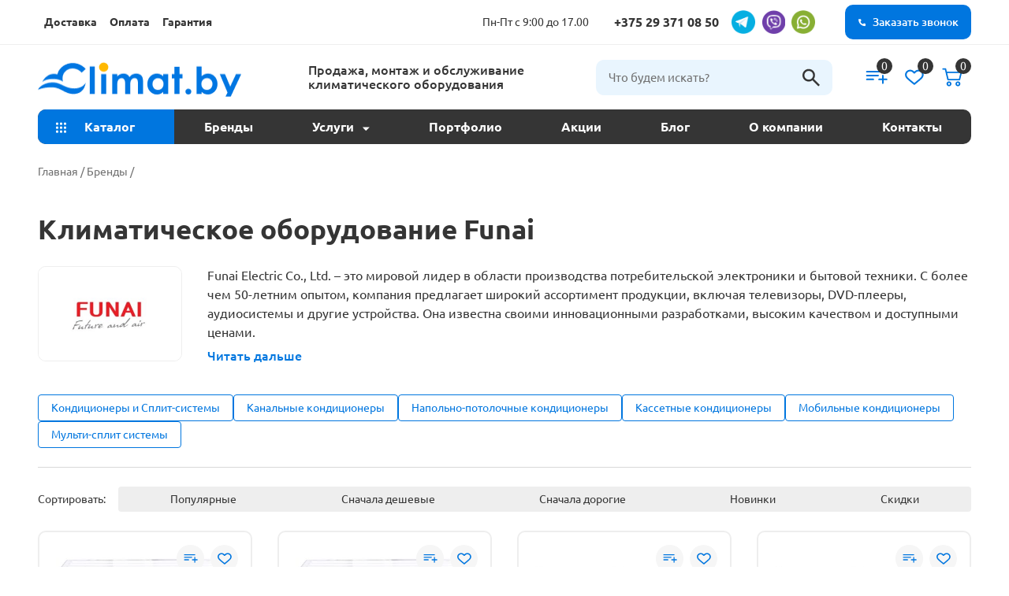

--- FILE ---
content_type: text/html; charset=UTF-8
request_url: https://climat.by/brendy/funai/
body_size: 19624
content:
<!DOCTYPE html>
<html class="no-js" lang="ru-RU">

<head>
    <meta charset="utf-8" />
    <meta name="viewport" content="width=device-width, initial-scale=1.0">
    <link rel="apple-touch-icon" sizes="180x180" href="/favicon/apple-touch-icon.png">
    <link rel="icon" type="image/png" sizes="32x32" href="/favicon/favicon-32x32.png">
    <link rel="icon" type="image/png" sizes="16x16" href="/favicon/favicon-16x16.png">
    <link rel="manifest" href="/favicon/site.webmanifest">
    <link rel="mask-icon" href="/favicon/safari-pinned-tab.svg" color="#5bbad5">
    <meta name="msapplication-TileColor" content="#da532c">
    <meta name="theme-color" content="#ffffff">
    <meta name='robots' content='index, follow, max-image-preview:large, max-snippet:-1, max-video-preview:-1' />

	<!-- This site is optimized with the Yoast SEO plugin v21.9.1 - https://yoast.com/wordpress/plugins/seo/ -->
	<title>Климатическое оборудование Funai - climat.by</title>
	<meta name="description" content="Климатическое оборудование Funai в наличии. Низкие цены ✅ Climat.by - индивидуальный подход к каждому клиенту, огромный выбор климатического оборудования, наличный и безналичный расчет 🚚 Доставка по Беларуси 👍 Гарантия на работы и оборудование ☎ +375 29 371 08 50" />
	<link rel="canonical" href="https://climat.by/brendy/funai/" />
	<script type="application/ld+json" class="yoast-schema-graph">{"@context":"https://schema.org","@graph":[{"@type":"WebPage","@id":"https://climat.by/brendy/funai/","url":"https://climat.by/brendy/funai/","name":"Климатическое оборудование Funai - climat.by","isPartOf":{"@id":"https://climat.by/#website"},"datePublished":"2024-03-19T07:15:58+00:00","dateModified":"2024-04-18T16:22:04+00:00","description":"Климатическое оборудование Funai в наличии. Низкие цены ✅ Climat.by - индивидуальный подход к каждому клиенту, огромный выбор климатического оборудования, наличный и безналичный расчет 🚚 Доставка по Беларуси 👍 Гарантия на работы и оборудование ☎ +375 29 371 08 50","inLanguage":"ru-RU","potentialAction":[{"@type":"ReadAction","target":["https://climat.by/brendy/funai/"]}]},{"@type":"WebSite","@id":"https://climat.by/#website","url":"https://climat.by/","name":"climat.by","description":"","potentialAction":[{"@type":"SearchAction","target":{"@type":"EntryPoint","urlTemplate":"https://climat.by/?s={search_term_string}"},"query-input":"required name=search_term_string"}],"inLanguage":"ru-RU"},{"@type":"LocalBusiness","@id":"https://climat.by/#organization","name":"Climat.by","url":"https://climat.by/","logo":{"@type":"ImageObject","inLanguage":"ru-RU","@id":"https://climat.by/#/schema/logo/image/","url":"https://climat.by/wp-content/uploads/2023/11/main-logo.png","contentUrl":"https://climat.by/wp-content/uploads/2023/11/main-logo.png","width":258,"height":51,"caption":"Climat.by"},"image":{"@id":"https://climat.by/#/schema/logo/image/"},"address":{"@type":"PostalAddress","streetAddress":"ул. Максима Танка, 20","addressLocality":"г. Минск","postalCode":"220004","addressCountry":"BY"},"priceRange":"$$","telephone":"+375 29 371 08 50","email":"info@climat.by","geo":{"@type":"GeoCoordinates","latitude":"53.909164","longitude":"27.534370"},"hasMap":"https://yandex.by/maps/org/climat_by/180132291364/?from=mapframe&ll=27.575689%2C53.909568&z=13.13"}]}</script>
	<!-- / Yoast SEO plugin. -->


<link rel='dns-prefetch' href='//stats.wp.com' />
<style id='classic-theme-styles-inline-css' type='text/css'>
/*! This file is auto-generated */
.wp-block-button__link{color:#fff;background-color:#32373c;border-radius:9999px;box-shadow:none;text-decoration:none;padding:calc(.667em + 2px) calc(1.333em + 2px);font-size:1.125em}.wp-block-file__button{background:#32373c;color:#fff;text-decoration:none}
</style>
<style id='woocommerce-inline-inline-css' type='text/css'>
.woocommerce form .form-row .required { visibility: visible; }
</style>
<link rel='stylesheet' id='berocket_compare_products_style-css' href='https://climat.by/wp-content/plugins/products-compare-for-woocommerce/css/products_compare.css?ver=3.5.8' type='text/css' media='all' />
<script type="text/javascript" src="https://climat.by/wp-includes/js/jquery/jquery.min.js?ver=3.7.1" id="jquery-core-js"></script>
<script type="pmdelayedscript" src="https://climat.by/wp-includes/js/dist/hooks.min.js?ver=4d63a3d491d11ffd8ac6" id="wp-hooks-js" data-perfmatters-type="text/javascript" data-cfasync="false" data-no-optimize="1" data-no-defer="1" data-no-minify="1"></script>
<script type="pmdelayedscript" src="https://stats.wp.com/w.js?ver=202603" id="woo-tracks-js" data-perfmatters-type="text/javascript" data-cfasync="false" data-no-optimize="1" data-no-defer="1" data-no-minify="1"></script>
<script type="pmdelayedscript" src="https://climat.by/wp-content/plugins/woocommerce/assets/js/jquery-blockui/jquery.blockUI.min.js?ver=2.7.0-wc.8.4.0" id="jquery-blockui-js" defer="defer" data-wp-strategy="defer" data-perfmatters-type="text/javascript" data-cfasync="false" data-no-optimize="1" data-no-defer="1" data-no-minify="1"></script>
<script type="pmdelayedscript" id="wc-add-to-cart-js-extra" data-perfmatters-type="text/javascript" data-cfasync="false" data-no-optimize="1" data-no-defer="1" data-no-minify="1">
/* <![CDATA[ */
var wc_add_to_cart_params = {"ajax_url":"\/wp-admin\/admin-ajax.php","wc_ajax_url":"\/?wc-ajax=%%endpoint%%","i18n_view_cart":"\u041f\u0440\u043e\u0441\u043c\u043e\u0442\u0440 \u043a\u043e\u0440\u0437\u0438\u043d\u044b","cart_url":"https:\/\/climat.by\/cart\/","is_cart":"","cart_redirect_after_add":"no"};
/* ]]> */
</script>
<script type="pmdelayedscript" src="https://climat.by/wp-content/plugins/woocommerce/assets/js/frontend/add-to-cart.min.js?ver=8.4.0" id="wc-add-to-cart-js" defer="defer" data-wp-strategy="defer" data-perfmatters-type="text/javascript" data-cfasync="false" data-no-optimize="1" data-no-defer="1" data-no-minify="1"></script>
<script type="pmdelayedscript" src="https://climat.by/wp-content/plugins/woocommerce/assets/js/js-cookie/js.cookie.min.js?ver=2.1.4-wc.8.4.0" id="js-cookie-js" defer="defer" data-wp-strategy="defer" data-perfmatters-type="text/javascript" data-cfasync="false" data-no-optimize="1" data-no-defer="1" data-no-minify="1"></script>
<script type="pmdelayedscript" id="woocommerce-js-extra" data-perfmatters-type="text/javascript" data-cfasync="false" data-no-optimize="1" data-no-defer="1" data-no-minify="1">
/* <![CDATA[ */
var woocommerce_params = {"ajax_url":"\/wp-admin\/admin-ajax.php","wc_ajax_url":"\/?wc-ajax=%%endpoint%%"};
/* ]]> */
</script>
<script type="pmdelayedscript" src="https://climat.by/wp-content/plugins/woocommerce/assets/js/frontend/woocommerce.min.js?ver=8.4.0" id="woocommerce-js" defer="defer" data-wp-strategy="defer" data-perfmatters-type="text/javascript" data-cfasync="false" data-no-optimize="1" data-no-defer="1" data-no-minify="1"></script>
<script type="pmdelayedscript" id="wishlist-webtoffee-js-extra" data-perfmatters-type="text/javascript" data-cfasync="false" data-no-optimize="1" data-no-defer="1" data-no-minify="1">
/* <![CDATA[ */
var webtoffee_wishlist_ajax_add = {"add_to_wishlist":"https:\/\/climat.by\/wp-admin\/admin-ajax.php","wt_nonce":"c1f2a529f8","wishlist_loader":"https:\/\/climat.by\/wp-content\/plugins\/wt-woocommerce-wishlist\/public\/images\/wt-loader.svg","wishlist_favourite":"https:\/\/climat.by\/wp-content\/plugins\/wt-woocommerce-wishlist\/public\/images\/favourite.svg"};
var webtoffee_wishlist_ajax_myaccount_bulk_add_to_cart = {"myaccount_bulk_add_to_cart":"https:\/\/climat.by\/wp-admin\/admin-ajax.php","wt_nonce":"58cb6a13ad"};
var webtoffee_wishlist_ajax_single_add_to_cart = {"single_add_to_cart":"https:\/\/climat.by\/wp-admin\/admin-ajax.php","wt_nonce":"0f4ed79917"};
/* ]]> */
</script>
<script type="pmdelayedscript" src="https://climat.by/wp-content/plugins/wt-woocommerce-wishlist/public/js/wishlist-webtoffee-public.js?ver=2.0.9" id="wishlist-webtoffee-js" data-perfmatters-type="text/javascript" data-cfasync="false" data-no-optimize="1" data-no-defer="1" data-no-minify="1"></script>
<script type="pmdelayedscript" src="https://climat.by/wp-content/plugins/products-compare-for-woocommerce/js/jquery.cookie.js?ver=3.5.8" id="berocket_jquery_cookie-js" data-perfmatters-type="text/javascript" data-cfasync="false" data-no-optimize="1" data-no-defer="1" data-no-minify="1"></script>
<script type="pmdelayedscript" id="berocket_compare_products_script-js-extra" data-perfmatters-type="text/javascript" data-cfasync="false" data-no-optimize="1" data-no-defer="1" data-no-minify="1">
/* <![CDATA[ */
var the_compare_products_data = {"ajax_url":"https:\/\/climat.by\/wp-admin\/admin-ajax.php","user_func":{"before_load":"","after_load":"","before_remove":"","after_remove":"","custom_css":""},"home_url":"https:\/\/climat.by","hide_same":"\u0422\u043e\u043b\u044c\u043a\u043e \u0440\u0430\u0437\u043b\u0438\u0447\u0438\u044f","show_same":"\u0422\u043e\u043b\u044c\u043a\u043e \u0440\u0430\u0437\u043b\u0438\u0447\u0438\u044f","hide_same_default":"1","compare_selector":"#br_popup_1","toppadding":"0","is_compare_page":""};
/* ]]> */
</script>
<script type="pmdelayedscript" src="https://climat.by/wp-content/plugins/products-compare-for-woocommerce/js/products_compare.js?ver=3.5.8" id="berocket_compare_products_script-js" data-perfmatters-type="text/javascript" data-cfasync="false" data-no-optimize="1" data-no-defer="1" data-no-minify="1"></script>
<script type="pmdelayedscript" src="https://climat.by/wp-content/plugins/products-compare-for-woocommerce/js/jquery.mousewheel.min.js?ver=3.5.8" id="jquery-mousewheel-js" data-perfmatters-type="text/javascript" data-cfasync="false" data-no-optimize="1" data-no-defer="1" data-no-minify="1"></script>
<link rel="https://api.w.org/" href="https://climat.by/wp-json/" /><link rel="alternate" title="JSON" type="application/json" href="https://climat.by/wp-json/wp/v2/pages/4944" />	<style>
	.preload-wrapper.preloader-done {
		opacity: 0;
		visibility: hidden;
	}
	.preload-wrapper {
		background: #F4F8FD;
		height: 100%;
		width: 100%;
		min-height: 100%;
		position: fixed;
		top: 0;
		left: 0;
		overflow: hidden;
		z-index: 9999;
		transition: 1s all;
		opacity: 1;
		visibility: visible;
	}
	.scene {
		width: 100%;
		height: 100%;
		display: flex;
		align-items: center;
		justify-content: center;
	}
	.scene img {
		width: 180px;
		height: 180px;
	}
	.preload-logo__scene {
		position: absolute;
		width: 100%;
		height: 100%;
		display: flex;
		justify-content: center;
		align-items: center;
	}
	.scene .preload__logo {
	width: 74px;
    height: 74px;
    left: 0;
    right: 20px;
    top: 0;
    bottom: 0;
    position: absolute;
    margin: auto;
	}
</style>
<div id="page-preloader" class="preload-wrapper">
	<div class="scene">
		<img src="data:image/svg+xml,%3Csvg%20xmlns=&#039;http://www.w3.org/2000/svg&#039;%20viewBox=&#039;0%200%200%200&#039;%3E%3C/svg%3E" class="perfmatters-lazy loaded perfmatters-lazy" data-src="/wp-content/uploads/preload_upd.svg" /><noscript><img src="/wp-content/uploads/preload_upd.svg" class="perfmatters-lazy loaded" data-src="/wp-content/uploads/preload_upd.svg"></noscript><noscript><img src="/wp-content/uploads/preload_upd.svg"></noscript>
		<div class="preload-logo__scene">
			<img src="data:image/svg+xml,%3Csvg%20xmlns=&#039;http://www.w3.org/2000/svg&#039;%20viewBox=&#039;0%200%200%200&#039;%3E%3C/svg%3E" class="preload__logo perfmatters-lazy loaded perfmatters-lazy" data-src="/wp-content/uploads/preload-favicon.svg" /><noscript><img src="/wp-content/uploads/preload-favicon.svg" class="preload__logo perfmatters-lazy loaded" data-src="/wp-content/uploads/preload-favicon.svg"></noscript><noscript><img src="/wp-content/uploads/preload-favicon.svg" class="preload__logo"></noscript>
		</div>
    </div>
</div><style>div.br_new_compare_block .br_show_compare_dif {bottom: 0px!important;}div.br_new_compare_block .br_show_compare_dif:hover {}div.br_new_compare_block .br_remove_all_compare {bottom: 0px!important;}div.br_new_compare_block .br_remove_all_compare:hover {}.br_new_compare_block .br_new_compare img {width: px!important;}.br_new_compare_block {margin-top: px!important;margin-bottom: px!important;margin-left: px!important;margin-right: px!important;}div.br_new_compare_block.br_full_size_popup {top: px!important;bottom: px!important;left: px!important;right: px!important;}div.br_new_compare_black_popup {background-color: #!important;}.br_full_size_close a {font-size: px!important;color: #!important;}.br_new_compare_block .br_same_attr {background-color: #!important;}</style><style>.berocket_compare_widget_start .berocket_compare_widget .berocket_open_compare ,.berocket_compare_widget_toolbar .berocket_compare_widget .berocket_open_compare {border-color: #999999;border-width: 0px;border-radius: 0px;font-size: 16px;color: #333333;background-color: #9999ff;}.berocket_compare_widget_start .berocket_show_compare_toolbar {border-color: #999999;border-width: 0px;border-radius: 0px;font-size: 16px;color: #333333;background-color: #9999ff;}.br_compare_button {background-color: #!important;color: #!important;}.button.br_compare_button:hover {background-color: #!important;color: #!important;}.br_compare_added {background-color: #!important;color: #!important;}</style><style></style><script type="application/ld+json">{
    "@context": "https://schema.org",
    "@graph": [
        {
            "@type": "Organization",
            "@id": "https://climat.by/#organization",
            "url": "https://climat.by/",
            "description": "Продажа, монтаж и обслуживание климатического оборудования",
            "aggregateRating": {
                "@type": "AggregateRating",
                "ratingValue": 4.9,
                "reviewCount": 128
            }
        }
    ]
}</script>	<noscript><style>.woocommerce-product-gallery{ opacity: 1 !important; }</style></noscript>
	<noscript><style>.perfmatters-lazy[data-src]{display:none !important;}</style></noscript>    <link rel="stylesheet" href="/wp-content/themes/climat/css/root.css?1752658799">
    <link rel="stylesheet" href="/wp-content/themes/climat/css/fonts.css?1702638300">
    <link rel="stylesheet" href="/wp-content/themes/climat/css/style.css?1766391711">
    <link rel="stylesheet" href="/wp-content/themes/climat/css/header.css?1717678960">
    <link rel="stylesheet" href="/wp-content/themes/climat/css/footer.css?1756906048">

    <!-- Google Tag Manager -->
    <script type="pmdelayedscript" data-cfasync="false" data-no-optimize="1" data-no-defer="1" data-no-minify="1">(function(w,d,s,l,i){w[l]=w[l]||[];w[l].push({'gtm.start':
    new Date().getTime(),event:'gtm.js'});var f=d.getElementsByTagName(s)[0],
    j=d.createElement(s),dl=l!='dataLayer'?'&l='+l:'';j.async=true;j.src=
    'https://www.googletagmanager.com/gtm.js?id='+i+dl;f.parentNode.insertBefore(j,f);
    })(window,document,'script','dataLayer','GTM-KHT9K6CR');</script>
    <!-- End Google Tag Manager -->
</head>

<body class="page-template-default page page-id-4944 page-child parent-pageid-23 theme-climat woocommerce-no-js">
    <!-- Google Tag Manager (noscript) -->
    <noscript><iframe src="https://www.googletagmanager.com/ns.html?id=GTM-KHT9K6CR";
    height="0" width="0" style="display:none;visibility:hidden"></iframe></noscript>
    <!-- End Google Tag Manager (noscript) -->
    
 
    <header class="header">
        <div class="header__top">
            <div class="header__top-container container">
                <div class="header__top-menu">
                    <nav class="menu-top-menu-container"><ul id="top-menu" class="top-menu menu__list"><li id="menu-item-57" class="menu-item menu-item-type-post_type menu-item-object-page menu-item-57"><a href="https://climat.by/shipping/">Доставка</a></li>
<li id="menu-item-56" class="menu-item menu-item-type-post_type menu-item-object-page menu-item-56"><a href="https://climat.by/oplata/">Оплата</a></li>
<li id="menu-item-55" class="menu-item menu-item-type-post_type menu-item-object-page menu-item-55"><a href="https://climat.by/garantiya/">Гарантия</a></li>
</ul></nav>                </div>
                <div class="header__top-info">
                                            <div id="top-widgets-area" class="top-widgets-area widgets-area" role="complementary">
                            <div class="top-widget widget">        <div class="widget__time">
        Пн-Пт с 9:00 до 17.00        </div>

        <a href="tel:+375293710850" class="widget__tel">
        +375 29 371 08 50        </a>

        <a href="https://t.me/climat_RVS" class="telegram" aria-label="telegram" target="_blank"></a>
		
					<a href="viber://chat?number=%2B375293710850" class="viber" aria-label="viber" target="_blank"></a>
		
        <a href="https://wa.me/375293710850" class="whatsapp" aria-label="whatsapp" target="_blank"></a>
        </div><div class="top-widget widget"><button class="btn-1 btn-order-call" onclick="addOverlay(), document.querySelector('.order-call').classList.remove('display-none')">Заказать звонок</button></div>                        </div>
                                    </div>
            </div>
        </div>
        <div class="header__bottom">
            <div class="header__bottom-container container">
                <div class="burger display-none">
                    <span></span>
                    <span></span>
                    <span></span>
                </div>
                <a href="/" class="header__logo">
                    <img class="header__logo-desktop perfmatters-lazy" src="data:image/svg+xml,%3Csvg%20xmlns=&#039;http://www.w3.org/2000/svg&#039;%20viewBox=&#039;0%200%20258%2050&#039;%3E%3C/svg%3E" alt="logo" width="258" height="50" data-src="/wp-content/uploads/2023/11/main-logo.png" /><noscript><img class="header__logo-desktop" src="/wp-content/uploads/2023/11/main-logo.png" alt="logo" width="258" height="50"></noscript>
                    <img class="header__logo-mobile display-none perfmatters-lazy" src="data:image/svg+xml,%3Csvg%20xmlns=&#039;http://www.w3.org/2000/svg&#039;%20viewBox=&#039;0%200%20116%2022&#039;%3E%3C/svg%3E" alt="logo" width="116" height="22" data-src="/wp-content/uploads/2023/12/main-logo-white.png" /><noscript><img class="header__logo-mobile display-none" src="/wp-content/uploads/2023/12/main-logo-white.png" alt="logo" width="116" height="22"></noscript>
                </a>
                <div class="header__text">Продажа, монтаж и обслуживание климатического оборудования</div>
                <div class="header__side-menu">
                                            <div id="side-widgets-area" class="side-widgets-area widgets-area" role="complementary">
                            <div class="side-widget widget"><button class="side-menu__item side-menu__item_search search"></button>	
<div class="search-form-wrapper">
	<form class="search-form" action="/" method="get" role="search">
		<input type="search" placeholder="Что будем искать?" name="s">
		<button type="submit" class="search-btn"></button>
	</form>
</div></div>                        </div>
                                        <nav class="menu-side-menu-container"><ul id="side-menu" class="side-menu menu__list"><li id="menu-item-47" class="menu-item menu-item-type-custom menu-item-object-custom menu-item-47"><a href="/my-compare/" aria-label="Сравнение"><div class="side-menu__item">
						<span class="display-none">Сравнение</span></div></a></li>
<li id="menu-item-48" class="menu-item menu-item-type-custom menu-item-object-custom menu-item-48"><a href="/my-wishlist/" aria-label="Список желаний"><div class="side-menu__item">
						<span class="display-none">Список желаний</span></div></a></li>
<li id="menu-item-46" class="menu-item menu-item-type-custom menu-item-object-custom menu-item-46"><a href="/cart/" aria-label="Корзина"><div class="side-menu__item">
						<span class="display-none">Корзина</span></div></a></li>
</ul></nav>                    <span class="compare-count counter">0</span><span class="wishlist-count counter">0</span><span class="cartQuantity counter">0</span>                </div>
            </div>
        </div>
        <div class="header__menu">
            <div class="header-for-opened-mobile-menu display-none">
                <a href="/" class="header__logo">
                    <img class="header__logo-mobile perfmatters-lazy" src="data:image/svg+xml,%3Csvg%20xmlns=&#039;http://www.w3.org/2000/svg&#039;%20viewBox=&#039;0%200%20116%2022&#039;%3E%3C/svg%3E" alt="logo" width="116" height="22" data-src="/wp-content/uploads/2023/12/main-logo-white.png" /><noscript><img class="header__logo-mobile" src="/wp-content/uploads/2023/12/main-logo-white.png" alt="logo" width="116" height="22"></noscript>
                </a>
                <div class="close-menu">
                    <span></span>
                    <span></span>
                </div>
            </div>
            <div class="header__menu-container container">
                <nav class="menu-main-menu-container"><ul id="main-menu" class="main-menu br-10 menu__list"><li id="menu-item-9318" class="menu-item menu-item-type-custom menu-item-object-custom menu-item-has-children menu-item-9318"><a href="/">Каталог</a>
<ul class="header-menu__dropdown-list">
	<li id="menu-item-1645" class="menu-item menu-item-type-taxonomy menu-item-object-product_cat menu-item-1645"><a href="https://climat.by/katalog/kondiczionery-i-split-sistemy/">Кондиционеры и Сплит-системы</a></li>
	<li id="menu-item-1648" class="menu-item menu-item-type-taxonomy menu-item-object-product_cat menu-item-has-children menu-item-1648"><a href="https://climat.by/katalog/multi-split-sistemy/">Мульти-сплит системы</a>
	<ul class="header-menu__dropdown-list">
		<li id="menu-item-8885" class="menu-item menu-item-type-taxonomy menu-item-object-product_cat menu-item-8885"><a href="https://climat.by/katalog/multi-split-sistemy/naruzhnye-bloki/">Наружные блоки кондиционеров</a></li>
		<li id="menu-item-8886" class="menu-item menu-item-type-taxonomy menu-item-object-product_cat menu-item-8886"><a href="https://climat.by/katalog/multi-split-sistemy/vnutrennie-bloki/">Внутренние блоки кондиционеров</a></li>
	</ul>
</li>
	<li id="menu-item-4858" class="menu-item menu-item-type-taxonomy menu-item-object-product_cat menu-item-4858"><a href="https://climat.by/katalog/mobilnye-kondiczionery/">Мобильные кондиционеры</a></li>
	<li id="menu-item-3297" class="menu-item menu-item-type-taxonomy menu-item-object-product_cat menu-item-has-children menu-item-3297"><a href="https://climat.by/katalog/polupromyshlennye/">Полупромышленные кондиционеры</a>
	<ul class="header-menu__dropdown-list">
		<li id="menu-item-3299" class="menu-item menu-item-type-taxonomy menu-item-object-product_cat menu-item-3299"><a href="https://climat.by/katalog/polupromyshlennye/kassetnye-kondiczionery/">Кассетные кондиционеры</a></li>
		<li id="menu-item-3301" class="menu-item menu-item-type-taxonomy menu-item-object-product_cat menu-item-3301"><a href="https://climat.by/katalog/polupromyshlennye/napolno-potolochnye-kondiczionery/">Напольно-потолочные кондиционеры</a></li>
		<li id="menu-item-3298" class="menu-item menu-item-type-taxonomy menu-item-object-product_cat menu-item-3298"><a href="https://climat.by/katalog/polupromyshlennye/kanalnye-kondiczionery/">Канальные кондиционеры</a></li>
		<li id="menu-item-3300" class="menu-item menu-item-type-taxonomy menu-item-object-product_cat menu-item-3300"><a href="https://climat.by/katalog/polupromyshlennye/kolonnye-kondiczionery/">Колонные кондиционеры</a></li>
	</ul>
</li>
	<li id="menu-item-1647" class="menu-item menu-item-type-taxonomy menu-item-object-product_cat menu-item-1647"><a href="https://climat.by/katalog/vrv-vrf-sistemy/">VRV/VRF системы</a></li>
</ul>
</li>
<li id="menu-item-43" class="menu-item menu-item-type-post_type menu-item-object-page current-page-ancestor menu-item-43"><a href="https://climat.by/brendy/">Бренды</a></li>
<li id="menu-item-9319" class="menu-item menu-item-type-custom menu-item-object-custom menu-item-has-children menu-item-9319"><a href="#">Услуги</a>
<ul class="header-menu__dropdown-list">
	<li id="menu-item-141" class="menu-item menu-item-type-post_type menu-item-object-page menu-item-141"><a href="https://climat.by/uslugi/konsultatsii-i-podbor/">Консультации и подбор</a></li>
	<li id="menu-item-140" class="menu-item menu-item-type-post_type menu-item-object-page menu-item-140"><a href="https://climat.by/uslugi/servisnoe-obsluzhivanie/">Техническое обслуживание</a></li>
	<li id="menu-item-4334" class="menu-item menu-item-type-post_type menu-item-object-page menu-item-4334"><a href="https://climat.by/uslugi/ustanovka-kondicionera/">Установка кондиционера</a></li>
	<li id="menu-item-139" class="menu-item menu-item-type-post_type menu-item-object-page menu-item-139"><a href="https://climat.by/uslugi/remont-conditionerov/">Ремонт кондиционеров</a></li>
	<li id="menu-item-8989" class="menu-item menu-item-type-post_type menu-item-object-page menu-item-8989"><a href="https://climat.by/uslugi/zakladka-trass/">Закладка трасс</a></li>
</ul>
</li>
<li id="menu-item-4797" class="menu-item menu-item-type-custom menu-item-object-custom menu-item-4797"><a href="/portfolio/">Портфолио</a></li>
<li id="menu-item-40" class="menu-item menu-item-type-post_type menu-item-object-page menu-item-40"><a href="https://climat.by/akczii/">Акции</a></li>
<li id="menu-item-4869" class="menu-item menu-item-type-custom menu-item-object-custom menu-item-4869"><a href="/blog/">Блог</a></li>
<li id="menu-item-38" class="menu-item menu-item-type-post_type menu-item-object-page menu-item-38"><a href="https://climat.by/o-kompanii/">О компании</a></li>
<li id="menu-item-3723" class="menu-item menu-item-type-post_type menu-item-object-page menu-item-3723"><a href="https://climat.by/shipping/">Доставка</a></li>
<li id="menu-item-3724" class="menu-item menu-item-type-post_type menu-item-object-page menu-item-3724"><a href="https://climat.by/oplata/">Оплата</a></li>
<li id="menu-item-3725" class="menu-item menu-item-type-post_type menu-item-object-page menu-item-3725"><a href="https://climat.by/garantiya/">Гарантия</a></li>
<li id="menu-item-37" class="menu-item menu-item-type-post_type menu-item-object-page menu-item-37"><a href="https://climat.by/kontakty/">Контакты</a></li>
</ul></nav>            </div>
        </div>
    </header>
    <div class="overlay"></div>
    <div class="overlay-search"></div>
<main id="site-content" role="main">

            <div class="page-inner inner-page-wrapper">
                            <div class="container">                    <div id="breadcrumbs">
                        <nav class="woocommerce-breadcrumb" aria-label="Breadcrumb"><a href="https://climat.by">Главная</a><span class="breadcrumbs-separator"> / </span><a href="https://climat.by/brendy/">Бренды</a><span class="breadcrumbs-separator"> / </span><a href="https://climat.by/brendy/funai/">Климатическое оборудование Funai</a><span class="breadcrumbs-separator"> / </span></nav>                    </div>
                                            <h1 class="mb_24-16">
                            Климатическое оборудование Funai                        </h1>
                                        
<div class="brand-page mb_32-24 row">
    <div class="brand-page__img col">
        <picture>
            <source srcset="data:image/svg+xml,%3Csvg%20xmlns='http://www.w3.org/2000/svg'%20viewBox='0%200%200%200'%3E%3C/svg%3E" data-srcset="/wp-content/uploads/2023/12/brand-funai.webp" type="image/webp"/>
            <source srcset="data:image/svg+xml,%3Csvg%20xmlns='http://www.w3.org/2000/svg'%20viewBox='0%200%200%200'%3E%3C/svg%3E" data-srcset="/wp-content/uploads/2023/12/brand-funai.png" type="image/png"/>
            <img decoding="async" src="data:image/svg+xml,%3Csvg%20xmlns=&#039;http://www.w3.org/2000/svg&#039;%20viewBox=&#039;0%200%20183%20120&#039;%3E%3C/svg%3E" alt="Funai" width="183" height="120" class="perfmatters-lazy" data-src="/wp-content/uploads/2023/12/brand-funai.png" /><noscript><img decoding="async" src="data:image/svg+xml,%3Csvg%20xmlns=&#039;http://www.w3.org/2000/svg&#039;%20viewBox=&#039;0%200%20183%20120&#039;%3E%3C/svg%3E" alt="Funai" width="183" height="120" class="perfmatters-lazy" data-src="/wp-content/uploads/2023/12/brand-funai.png" /><noscript><img decoding="async" src="/wp-content/uploads/2023/12/brand-funai.png" alt="Funai" width="183" height="120"/></noscript></noscript>
        </picture>
    </div>
    <div class="brand-page__text col">
        <p>Funai Electric Co., Ltd. &#8211; это мировой лидер в области производства потребительской электроники и бытовой техники. С более чем 50-летним опытом, компания предлагает широкий ассортимент продукции, включая телевизоры, DVD-плееры, аудиосистемы и другие устройства. Она известна своими инновационными разработками, высоким качеством и доступными ценами.</p>
        <div class="link more-about-brand" onclick="this.classList.add('display-none'), document.querySelector('.hide-about-brand').classList.remove('display-none')">Читать дальше</div>
        <p>Funai стремится к постоянному совершенствованию и развитию, учитывая потребности современного рынка и ориентируясь на экологические принципы производства. Благодаря своей надежности и приверженности качеству, Funai завоевала доверие миллионов потребителей по всему миру.</p>
        <div class="link hide-about-brand display-none" onclick="this.classList.add('display-none'), document.querySelector('.more-about-brand').classList.remove('display-none')">Скрыть</div>
    </div>
</div>
<div class="brand-page__products">
    <div class="top-filter-and-sort-container">    
        <div class="parent-categories-wrapper top-filter__container"><a href="https://climat.by/katalog/kondiczionery-i-split-sistemy/funai/" class="parent-category-item top-filter__item">Кондиционеры и Сплит-системы</a><a href="https://climat.by/katalog/polupromyshlennye/kanalnye-kondiczionery/funai/" class="parent-category-item top-filter__item">Канальные кондиционеры</a><a href="https://climat.by/katalog/polupromyshlennye/napolno-potolochnye-kondiczionery/funai/" class="parent-category-item top-filter__item">Напольно-потолочные кондиционеры</a><a href="https://climat.by/katalog/polupromyshlennye/kassetnye-kondiczionery/funai/" class="parent-category-item top-filter__item">Кассетные кондиционеры</a><a href="https://climat.by/katalog/mobilnye-kondiczionery/funai/" class="parent-category-item top-filter__item">Мобильные кондиционеры</a><a href="https://climat.by/katalog/multi-split-sistemy/funai/" class="parent-category-item top-filter__item">Мульти-сплит системы</a></div>
        <div class="separator"></div>
        <div class="mb_24">
    <div class="top-sort">
        <div class="top-sort__title">Сортировать:</div>
        <div class="custom-sorting top-sort__wrapper">
            <div class="selected-sort display-none">Популярные</div>
            <div class="sort-option top-sort__item active" data-sort="popularity">Популярные</div>
            <div class="sort-option top-sort__item" data-sort="price">Сначала дешевые</div>
            <div class="sort-option top-sort__item" data-sort="price-desc">Сначала дорогие</div>
            <div class="sort-option top-sort__item" data-sort="novinki">Новинки</div>
            <div class="sort-option top-sort__item" data-sort="discount_amount">Скидки</div>
        </div>
    </div>
    <script src="/wp-content/themes/climat/js/category-scripts.js"></script></div>
    </div>
    <div class="woocommerce columns-4 "><div class="woocommerce-notices-wrapper"></div><p class="woocommerce-result-count">
	Отображение 1&ndash;12 из 96</p>
<form class="woocommerce-ordering" method="get">
	<select name="orderby" class="orderby" aria-label="Заказ в магазине">
					<option value="popularity" >По популярности</option>
					<option value="rating" >По рейтингу</option>
					<option value="date" >По новизне</option>
					<option value="price" >По возрастанию цены</option>
					<option value="price-desc" >По убыванию цены</option>
					<option value="discount_amount" >Скидки</option>
					<option value="featured"  selected='selected'>Исходная сортировка</option>
					<option value="vnalichii" >Сначала товары в наличии</option>
					<option value="novinki" >Сначала новые товары</option>
			</select>
	<input type="hidden" name="paged" value="1" />
	</form>
<ul class="products row">
<li class="col-sm-6
col-md-4 col-lg-3">	<div class="card">
				<div class="card__inner-container">
		<div class="button br_compare_button br_product_5234 berocket_product_smart_compare" data-id="5234">
            <i class="fa fa-square-o">
                <div class="btn-4 btn-4_compare"></div>
            </i>
            <i class="fa fa-check-square-o">
                <div class="btn-4 btn-4_compare"></div>
            </i>
        </div><a href="https://climat.by/product/naruzhnyj-blok-multi-split-sistemy-funai-origami-kodo-inverter-ram-i-5ok120hp01-u/" class="woocommerce-LoopProduct-link woocommerce-loop-product__link"><img fetchpriority="high" decoding="async" width="400" height="340" src="data:image/svg+xml,%3Csvg%20xmlns=&#039;http://www.w3.org/2000/svg&#039;%20viewBox=&#039;0%200%20400%20340&#039;%3E%3C/svg%3E" class="attachment-woocommerce_thumbnail size-woocommerce_thumbnail perfmatters-lazy" alt data-src="https://climat.by/wp-content/uploads/2024/03/62065.800x0-400x340.jpg" data-srcset="https://climat.by/wp-content/uploads/2024/03/62065.800x0-400x340.jpg 400w, https://climat.by/wp-content/uploads/2024/03/62065.800x0-600x510.jpg 600w, https://climat.by/wp-content/uploads/2024/03/62065.800x0-300x255.jpg 300w, https://climat.by/wp-content/uploads/2024/03/62065.800x0-768x653.jpg 768w, https://climat.by/wp-content/uploads/2024/03/62065.800x0-100x85.jpg 100w, https://climat.by/wp-content/uploads/2024/03/62065.800x0.jpg 800w" data-sizes="(max-width: 400px) 100vw, 400px" /><noscript><img fetchpriority="high" decoding="async" width="400" height="340" src="https://climat.by/wp-content/uploads/2024/03/62065.800x0-400x340.jpg" class="attachment-woocommerce_thumbnail size-woocommerce_thumbnail" alt="" srcset="https://climat.by/wp-content/uploads/2024/03/62065.800x0-400x340.jpg 400w, https://climat.by/wp-content/uploads/2024/03/62065.800x0-600x510.jpg 600w, https://climat.by/wp-content/uploads/2024/03/62065.800x0-300x255.jpg 300w, https://climat.by/wp-content/uploads/2024/03/62065.800x0-768x653.jpg 768w, https://climat.by/wp-content/uploads/2024/03/62065.800x0-100x85.jpg 100w, https://climat.by/wp-content/uploads/2024/03/62065.800x0.jpg 800w" sizes="(max-width: 400px) 100vw, 400px" /></noscript></a>		<a href="https://climat.by/product/naruzhnyj-blok-multi-split-sistemy-funai-origami-kodo-inverter-ram-i-5ok120hp01-u/" class="woocommerce-LoopProduct-link woocommerce-loop-product__link"><span class="manufacturer-name">Funai</span><div class="woocommerce-loop-product__title">Наружный блок мульти сплит-системы Funai Origami Kodo Inverter RAM-I-5OK120HP.01/U</div></a>		
		<div class="tag-2 tag-2_order stock onbackorder">Под заказ</div>
		<div class="short-attributes-wrapper">
			<div class="woocommerce-product-attributes shop_attributes">
						<div class="woocommerce-product-attributes-item pa_na-ploshhad-m2 ">
							<div class="woocommerce-product-attributes-item__label">Обслуживаемая площадь</div>
							<div class="woocommerce-product-attributes-item__value">120 м²</div>
						</div>
						<div class="woocommerce-product-attributes-item pa_moshhnost-ohlazhdeniya-kvt ">
							<div class="woocommerce-product-attributes-item__label">Мощность охлаждения</div>
							<div class="woocommerce-product-attributes-item__value">12 кВт</div>
						</div>
						<div class="woocommerce-product-attributes-item pa_tip-kondiczionera ">
							<div class="woocommerce-product-attributes-item__label">Тип кондиционера</div>
							<div class="woocommerce-product-attributes-item__value">Мульти-сплит система </div>
						</div>
						<div class="woocommerce-product-attributes-item pa_invertor ">
							<div class="woocommerce-product-attributes-item__label">Инвертор</div>
							<div class="woocommerce-product-attributes-item__value">Да </div>
						</div>
			</div>
		</div><div class="woocommerce-product-rating">
</div>
	<span class="price"><span class="woocommerce-Price-amount amount"><bdi>8 280&nbsp;<span class="woocommerce-Price-currencySymbol">руб.</span></bdi></span></span>
		</div>
		<div class='icon_above_image'> <a aria-label='Добавить в список желаний' href='#' > <i class='webtoffee_wishlist wt-wishlist-button' data-act='add' data-action='add' data-product_id='5234' data-user_id='0'>
                    <img width='0' height='0' alt='no-img' src='https://climat.by/wp-content/plugins/wt-woocommerce-wishlist/public/images/icon_unfavourite.png'>
                    <button class='btn-4 btn-4_wishlist'></button>
                    </i> </a>  </div>
	
	<form class="cart" action="https://climat.by/product/naruzhnyj-blok-multi-split-sistemy-funai-origami-kodo-inverter-ram-i-5ok120hp01-u/" method="post" enctype='multipart/form-data'>
		<div class="add-to-cart-wrapper">
			
			<div class="quantity">
		<input type="button" value="-" class="minus">
	<input
		type="number"
				id="quantity_696c97819f03d"
		class="input-text qty text"
		name="quantity"
		value="1"
		aria-label="Количество товара"
		size="4"
		min="1"
		max=""
					step="1"
			placeholder=""
			inputmode="numeric"
			autocomplete="off"
			/>
	<input type="button" value="+" class="plus">
	</div>

			<button class="btn-1 add-to-cart" type="submit" name="add-to-cart" value="5234" class="single_add_to_cart_button button alt"></button>

			
					</div>
	</form>

	
			</div>
</li>
<li class="col-sm-6
col-md-4 col-lg-3">	<div class="card">
				<div class="card__inner-container">
		<div class="button br_compare_button br_product_5229 berocket_product_smart_compare" data-id="5229">
            <i class="fa fa-square-o">
                <div class="btn-4 btn-4_compare"></div>
            </i>
            <i class="fa fa-check-square-o">
                <div class="btn-4 btn-4_compare"></div>
            </i>
        </div><a href="https://climat.by/product/naruzhnyj-blok-multi-split-sistemy-funai-origami-kodo-inverter-ram-i-4ok105hp01-u/" class="woocommerce-LoopProduct-link woocommerce-loop-product__link"><img decoding="async" width="400" height="340" src="data:image/svg+xml,%3Csvg%20xmlns=&#039;http://www.w3.org/2000/svg&#039;%20viewBox=&#039;0%200%20400%20340&#039;%3E%3C/svg%3E" class="attachment-woocommerce_thumbnail size-woocommerce_thumbnail perfmatters-lazy" alt data-src="https://climat.by/wp-content/uploads/2024/03/62064.800x0-400x340.jpg" data-srcset="https://climat.by/wp-content/uploads/2024/03/62064.800x0-400x340.jpg 400w, https://climat.by/wp-content/uploads/2024/03/62064.800x0-600x510.jpg 600w, https://climat.by/wp-content/uploads/2024/03/62064.800x0-300x255.jpg 300w, https://climat.by/wp-content/uploads/2024/03/62064.800x0-768x653.jpg 768w, https://climat.by/wp-content/uploads/2024/03/62064.800x0-100x85.jpg 100w, https://climat.by/wp-content/uploads/2024/03/62064.800x0.jpg 800w" data-sizes="(max-width: 400px) 100vw, 400px" /><noscript><img decoding="async" width="400" height="340" src="https://climat.by/wp-content/uploads/2024/03/62064.800x0-400x340.jpg" class="attachment-woocommerce_thumbnail size-woocommerce_thumbnail" alt="" srcset="https://climat.by/wp-content/uploads/2024/03/62064.800x0-400x340.jpg 400w, https://climat.by/wp-content/uploads/2024/03/62064.800x0-600x510.jpg 600w, https://climat.by/wp-content/uploads/2024/03/62064.800x0-300x255.jpg 300w, https://climat.by/wp-content/uploads/2024/03/62064.800x0-768x653.jpg 768w, https://climat.by/wp-content/uploads/2024/03/62064.800x0-100x85.jpg 100w, https://climat.by/wp-content/uploads/2024/03/62064.800x0.jpg 800w" sizes="(max-width: 400px) 100vw, 400px" /></noscript></a>		<a href="https://climat.by/product/naruzhnyj-blok-multi-split-sistemy-funai-origami-kodo-inverter-ram-i-4ok105hp01-u/" class="woocommerce-LoopProduct-link woocommerce-loop-product__link"><span class="manufacturer-name">Funai</span><div class="woocommerce-loop-product__title">Наружный блок мульти сплит-системы Funai Origami Kodo Inverter RAM-I-4OK105HP.01/U</div></a>		
		<div class="tag-2 tag-2_order stock onbackorder">Под заказ</div>
		<div class="short-attributes-wrapper">
			<div class="woocommerce-product-attributes shop_attributes">
						<div class="woocommerce-product-attributes-item pa_na-ploshhad-m2 ">
							<div class="woocommerce-product-attributes-item__label">Обслуживаемая площадь</div>
							<div class="woocommerce-product-attributes-item__value">100 м²</div>
						</div>
						<div class="woocommerce-product-attributes-item pa_moshhnost-ohlazhdeniya-kvt ">
							<div class="woocommerce-product-attributes-item__label">Мощность охлаждения</div>
							<div class="woocommerce-product-attributes-item__value">10.5 кВт</div>
						</div>
						<div class="woocommerce-product-attributes-item pa_tip-kondiczionera ">
							<div class="woocommerce-product-attributes-item__label">Тип кондиционера</div>
							<div class="woocommerce-product-attributes-item__value">Мульти-сплит система </div>
						</div>
						<div class="woocommerce-product-attributes-item pa_invertor ">
							<div class="woocommerce-product-attributes-item__label">Инвертор</div>
							<div class="woocommerce-product-attributes-item__value">Да </div>
						</div>
			</div>
		</div><div class="woocommerce-product-rating">
</div>
	<span class="price"><span class="woocommerce-Price-amount amount"><bdi>7 110&nbsp;<span class="woocommerce-Price-currencySymbol">руб.</span></bdi></span></span>
		</div>
		<div class='icon_above_image'> <a aria-label='Добавить в список желаний' href='#' > <i class='webtoffee_wishlist wt-wishlist-button' data-act='add' data-action='add' data-product_id='5229' data-user_id='0'>
                    <img width='0' height='0' alt='no-img' src='https://climat.by/wp-content/plugins/wt-woocommerce-wishlist/public/images/icon_unfavourite.png'>
                    <button class='btn-4 btn-4_wishlist'></button>
                    </i> </a>  </div>
	
	<form class="cart" action="https://climat.by/product/naruzhnyj-blok-multi-split-sistemy-funai-origami-kodo-inverter-ram-i-4ok105hp01-u/" method="post" enctype='multipart/form-data'>
		<div class="add-to-cart-wrapper">
			
			<div class="quantity">
		<input type="button" value="-" class="minus">
	<input
		type="number"
				id="quantity_696c9781a262b"
		class="input-text qty text"
		name="quantity"
		value="1"
		aria-label="Количество товара"
		size="4"
		min="1"
		max=""
					step="1"
			placeholder=""
			inputmode="numeric"
			autocomplete="off"
			/>
	<input type="button" value="+" class="plus">
	</div>

			<button class="btn-1 add-to-cart" type="submit" name="add-to-cart" value="5229" class="single_add_to_cart_button button alt"></button>

			
					</div>
	</form>

	
			</div>
</li>
<li class="col-sm-6
col-md-4 col-lg-3">	<div class="card">
				<div class="card__inner-container">
		<div class="button br_compare_button br_product_5230 berocket_product_smart_compare" data-id="5230">
            <i class="fa fa-square-o">
                <div class="btn-4 btn-4_compare"></div>
            </i>
            <i class="fa fa-check-square-o">
                <div class="btn-4 btn-4_compare"></div>
            </i>
        </div><a href="https://climat.by/product/naruzhnyj-blok-multi-split-sistemy-funai-origami-kodo-inverter-ram-i-3ok80hp01-u/" class="woocommerce-LoopProduct-link woocommerce-loop-product__link"><img decoding="async" width="400" height="340" src="data:image/svg+xml,%3Csvg%20xmlns=&#039;http://www.w3.org/2000/svg&#039;%20viewBox=&#039;0%200%20400%20340&#039;%3E%3C/svg%3E" class="attachment-woocommerce_thumbnail size-woocommerce_thumbnail perfmatters-lazy" alt data-src="https://climat.by/wp-content/uploads/2024/03/62063.800x0-400x340.jpg" data-srcset="https://climat.by/wp-content/uploads/2024/03/62063.800x0-400x340.jpg 400w, https://climat.by/wp-content/uploads/2024/03/62063.800x0-600x510.jpg 600w, https://climat.by/wp-content/uploads/2024/03/62063.800x0-300x255.jpg 300w, https://climat.by/wp-content/uploads/2024/03/62063.800x0-768x653.jpg 768w, https://climat.by/wp-content/uploads/2024/03/62063.800x0-100x85.jpg 100w, https://climat.by/wp-content/uploads/2024/03/62063.800x0.jpg 800w" data-sizes="(max-width: 400px) 100vw, 400px" /><noscript><img decoding="async" width="400" height="340" src="https://climat.by/wp-content/uploads/2024/03/62063.800x0-400x340.jpg" class="attachment-woocommerce_thumbnail size-woocommerce_thumbnail" alt="" srcset="https://climat.by/wp-content/uploads/2024/03/62063.800x0-400x340.jpg 400w, https://climat.by/wp-content/uploads/2024/03/62063.800x0-600x510.jpg 600w, https://climat.by/wp-content/uploads/2024/03/62063.800x0-300x255.jpg 300w, https://climat.by/wp-content/uploads/2024/03/62063.800x0-768x653.jpg 768w, https://climat.by/wp-content/uploads/2024/03/62063.800x0-100x85.jpg 100w, https://climat.by/wp-content/uploads/2024/03/62063.800x0.jpg 800w" sizes="(max-width: 400px) 100vw, 400px" /></noscript></a>		<a href="https://climat.by/product/naruzhnyj-blok-multi-split-sistemy-funai-origami-kodo-inverter-ram-i-3ok80hp01-u/" class="woocommerce-LoopProduct-link woocommerce-loop-product__link"><span class="manufacturer-name">Funai</span><div class="woocommerce-loop-product__title">Наружный блок мульти сплит-системы Funai Origami Kodo Inverter RAM-I-3OK80HP.01/U</div></a>		
		<div class="tag-2 tag-2_order stock onbackorder">Под заказ</div>
		<div class="short-attributes-wrapper">
			<div class="woocommerce-product-attributes shop_attributes">
						<div class="woocommerce-product-attributes-item pa_na-ploshhad-m2 ">
							<div class="woocommerce-product-attributes-item__label">Обслуживаемая площадь</div>
							<div class="woocommerce-product-attributes-item__value">80 м²</div>
						</div>
						<div class="woocommerce-product-attributes-item pa_moshhnost-ohlazhdeniya-kvt ">
							<div class="woocommerce-product-attributes-item__label">Мощность охлаждения</div>
							<div class="woocommerce-product-attributes-item__value">7.9 кВт</div>
						</div>
						<div class="woocommerce-product-attributes-item pa_tip-kondiczionera ">
							<div class="woocommerce-product-attributes-item__label">Тип кондиционера</div>
							<div class="woocommerce-product-attributes-item__value">Мульти-сплит система </div>
						</div>
						<div class="woocommerce-product-attributes-item pa_invertor ">
							<div class="woocommerce-product-attributes-item__label">Инвертор</div>
							<div class="woocommerce-product-attributes-item__value">Да </div>
						</div>
			</div>
		</div><div class="woocommerce-product-rating">
</div>
	<span class="price"><span class="woocommerce-Price-amount amount"><bdi>4 710&nbsp;<span class="woocommerce-Price-currencySymbol">руб.</span></bdi></span></span>
		</div>
		<div class='icon_above_image'> <a aria-label='Добавить в список желаний' href='#' > <i class='webtoffee_wishlist wt-wishlist-button' data-act='add' data-action='add' data-product_id='5230' data-user_id='0'>
                    <img width='0' height='0' alt='no-img' src='https://climat.by/wp-content/plugins/wt-woocommerce-wishlist/public/images/icon_unfavourite.png'>
                    <button class='btn-4 btn-4_wishlist'></button>
                    </i> </a>  </div>
	
	<form class="cart" action="https://climat.by/product/naruzhnyj-blok-multi-split-sistemy-funai-origami-kodo-inverter-ram-i-3ok80hp01-u/" method="post" enctype='multipart/form-data'>
		<div class="add-to-cart-wrapper">
			
			<div class="quantity">
		<input type="button" value="-" class="minus">
	<input
		type="number"
				id="quantity_696c9781a5a4d"
		class="input-text qty text"
		name="quantity"
		value="1"
		aria-label="Количество товара"
		size="4"
		min="1"
		max=""
					step="1"
			placeholder=""
			inputmode="numeric"
			autocomplete="off"
			/>
	<input type="button" value="+" class="plus">
	</div>

			<button class="btn-1 add-to-cart" type="submit" name="add-to-cart" value="5230" class="single_add_to_cart_button button alt"></button>

			
					</div>
	</form>

	
			</div>
</li>
<li class="col-sm-6
col-md-4 col-lg-3">	<div class="card">
				<div class="card__inner-container">
		<div class="button br_compare_button br_product_5231 berocket_product_smart_compare" data-id="5231">
            <i class="fa fa-square-o">
                <div class="btn-4 btn-4_compare"></div>
            </i>
            <i class="fa fa-check-square-o">
                <div class="btn-4 btn-4_compare"></div>
            </i>
        </div><a href="https://climat.by/product/naruzhnyj-blok-multi-split-sistemy-funai-origami-kodo-inverter-ram-i-3ok60hp01-u/" class="woocommerce-LoopProduct-link woocommerce-loop-product__link"><img decoding="async" width="400" height="340" src="data:image/svg+xml,%3Csvg%20xmlns=&#039;http://www.w3.org/2000/svg&#039;%20viewBox=&#039;0%200%20400%20340&#039;%3E%3C/svg%3E" class="attachment-woocommerce_thumbnail size-woocommerce_thumbnail perfmatters-lazy" alt data-src="https://climat.by/wp-content/uploads/2024/03/62062.800x0-400x340.jpg" data-srcset="https://climat.by/wp-content/uploads/2024/03/62062.800x0-400x340.jpg 400w, https://climat.by/wp-content/uploads/2024/03/62062.800x0-600x510.jpg 600w, https://climat.by/wp-content/uploads/2024/03/62062.800x0-300x255.jpg 300w, https://climat.by/wp-content/uploads/2024/03/62062.800x0-768x653.jpg 768w, https://climat.by/wp-content/uploads/2024/03/62062.800x0-100x85.jpg 100w, https://climat.by/wp-content/uploads/2024/03/62062.800x0.jpg 800w" data-sizes="(max-width: 400px) 100vw, 400px" /><noscript><img decoding="async" width="400" height="340" src="https://climat.by/wp-content/uploads/2024/03/62062.800x0-400x340.jpg" class="attachment-woocommerce_thumbnail size-woocommerce_thumbnail" alt="" srcset="https://climat.by/wp-content/uploads/2024/03/62062.800x0-400x340.jpg 400w, https://climat.by/wp-content/uploads/2024/03/62062.800x0-600x510.jpg 600w, https://climat.by/wp-content/uploads/2024/03/62062.800x0-300x255.jpg 300w, https://climat.by/wp-content/uploads/2024/03/62062.800x0-768x653.jpg 768w, https://climat.by/wp-content/uploads/2024/03/62062.800x0-100x85.jpg 100w, https://climat.by/wp-content/uploads/2024/03/62062.800x0.jpg 800w" sizes="(max-width: 400px) 100vw, 400px" /></noscript></a>		<a href="https://climat.by/product/naruzhnyj-blok-multi-split-sistemy-funai-origami-kodo-inverter-ram-i-3ok60hp01-u/" class="woocommerce-LoopProduct-link woocommerce-loop-product__link"><span class="manufacturer-name">Funai</span><div class="woocommerce-loop-product__title">Наружный блок мульти сплит-системы Funai Origami Kodo Inverter RAM-I-3OK60HP.01/U</div></a>		
		<div class="tag-2 tag-2_order stock onbackorder">Под заказ</div>
		<div class="short-attributes-wrapper">
			<div class="woocommerce-product-attributes shop_attributes">
						<div class="woocommerce-product-attributes-item pa_na-ploshhad-m2 ">
							<div class="woocommerce-product-attributes-item__label">Обслуживаемая площадь</div>
							<div class="woocommerce-product-attributes-item__value">60 м²</div>
						</div>
						<div class="woocommerce-product-attributes-item pa_moshhnost-ohlazhdeniya-kvt ">
							<div class="woocommerce-product-attributes-item__label">Мощность охлаждения</div>
							<div class="woocommerce-product-attributes-item__value">6.2 кВт</div>
						</div>
						<div class="woocommerce-product-attributes-item pa_tip-kondiczionera ">
							<div class="woocommerce-product-attributes-item__label">Тип кондиционера</div>
							<div class="woocommerce-product-attributes-item__value">Мульти-сплит система </div>
						</div>
						<div class="woocommerce-product-attributes-item pa_invertor ">
							<div class="woocommerce-product-attributes-item__label">Инвертор</div>
							<div class="woocommerce-product-attributes-item__value">Да </div>
						</div>
			</div>
		</div><div class="woocommerce-product-rating">
</div>
	<span class="price"><span class="woocommerce-Price-amount amount"><bdi>4 380&nbsp;<span class="woocommerce-Price-currencySymbol">руб.</span></bdi></span></span>
		</div>
		<div class='icon_above_image'> <a aria-label='Добавить в список желаний' href='#' > <i class='webtoffee_wishlist wt-wishlist-button' data-act='add' data-action='add' data-product_id='5231' data-user_id='0'>
                    <img width='0' height='0' alt='no-img' src='https://climat.by/wp-content/plugins/wt-woocommerce-wishlist/public/images/icon_unfavourite.png'>
                    <button class='btn-4 btn-4_wishlist'></button>
                    </i> </a>  </div>
	
	<form class="cart" action="https://climat.by/product/naruzhnyj-blok-multi-split-sistemy-funai-origami-kodo-inverter-ram-i-3ok60hp01-u/" method="post" enctype='multipart/form-data'>
		<div class="add-to-cart-wrapper">
			
			<div class="quantity">
		<input type="button" value="-" class="minus">
	<input
		type="number"
				id="quantity_696c9781a8da2"
		class="input-text qty text"
		name="quantity"
		value="1"
		aria-label="Количество товара"
		size="4"
		min="1"
		max=""
					step="1"
			placeholder=""
			inputmode="numeric"
			autocomplete="off"
			/>
	<input type="button" value="+" class="plus">
	</div>

			<button class="btn-1 add-to-cart" type="submit" name="add-to-cart" value="5231" class="single_add_to_cart_button button alt"></button>

			
					</div>
	</form>

	
			</div>
</li>
<li class="col-sm-6
col-md-4 col-lg-3">	<div class="card">
				<div class="card__inner-container">
		<div class="button br_compare_button br_product_5232 berocket_product_smart_compare" data-id="5232">
            <i class="fa fa-square-o">
                <div class="btn-4 btn-4_compare"></div>
            </i>
            <i class="fa fa-check-square-o">
                <div class="btn-4 btn-4_compare"></div>
            </i>
        </div><a href="https://climat.by/product/naruzhnyj-blok-multi-split-sistemy-funai-origami-kodo-inverter-ram-i-2ok55hp01-u/" class="woocommerce-LoopProduct-link woocommerce-loop-product__link"><img decoding="async" width="400" height="340" src="data:image/svg+xml,%3Csvg%20xmlns=&#039;http://www.w3.org/2000/svg&#039;%20viewBox=&#039;0%200%20400%20340&#039;%3E%3C/svg%3E" class="attachment-woocommerce_thumbnail size-woocommerce_thumbnail perfmatters-lazy" alt data-src="https://climat.by/wp-content/uploads/2024/03/62061.800x0-400x340.jpg" data-srcset="https://climat.by/wp-content/uploads/2024/03/62061.800x0-400x340.jpg 400w, https://climat.by/wp-content/uploads/2024/03/62061.800x0-600x510.jpg 600w, https://climat.by/wp-content/uploads/2024/03/62061.800x0-300x255.jpg 300w, https://climat.by/wp-content/uploads/2024/03/62061.800x0-768x653.jpg 768w, https://climat.by/wp-content/uploads/2024/03/62061.800x0-100x85.jpg 100w, https://climat.by/wp-content/uploads/2024/03/62061.800x0.jpg 800w" data-sizes="(max-width: 400px) 100vw, 400px" /><noscript><img decoding="async" width="400" height="340" src="https://climat.by/wp-content/uploads/2024/03/62061.800x0-400x340.jpg" class="attachment-woocommerce_thumbnail size-woocommerce_thumbnail" alt="" srcset="https://climat.by/wp-content/uploads/2024/03/62061.800x0-400x340.jpg 400w, https://climat.by/wp-content/uploads/2024/03/62061.800x0-600x510.jpg 600w, https://climat.by/wp-content/uploads/2024/03/62061.800x0-300x255.jpg 300w, https://climat.by/wp-content/uploads/2024/03/62061.800x0-768x653.jpg 768w, https://climat.by/wp-content/uploads/2024/03/62061.800x0-100x85.jpg 100w, https://climat.by/wp-content/uploads/2024/03/62061.800x0.jpg 800w" sizes="(max-width: 400px) 100vw, 400px" /></noscript></a>		<a href="https://climat.by/product/naruzhnyj-blok-multi-split-sistemy-funai-origami-kodo-inverter-ram-i-2ok55hp01-u/" class="woocommerce-LoopProduct-link woocommerce-loop-product__link"><span class="manufacturer-name">Funai</span><div class="woocommerce-loop-product__title">Наружный блок мульти сплит-системы Funai Origami Kodo Inverter RAM-I-2OK55HP.01/U</div></a>		
		<div class="tag-2 tag-2_order stock onbackorder">Под заказ</div>
		<div class="short-attributes-wrapper">
			<div class="woocommerce-product-attributes shop_attributes">
						<div class="woocommerce-product-attributes-item pa_na-ploshhad-m2 ">
							<div class="woocommerce-product-attributes-item__label">Обслуживаемая площадь</div>
							<div class="woocommerce-product-attributes-item__value">50 м²</div>
						</div>
						<div class="woocommerce-product-attributes-item pa_moshhnost-ohlazhdeniya-kvt ">
							<div class="woocommerce-product-attributes-item__label">Мощность охлаждения</div>
							<div class="woocommerce-product-attributes-item__value">5.3 кВт</div>
						</div>
						<div class="woocommerce-product-attributes-item pa_tip-kondiczionera ">
							<div class="woocommerce-product-attributes-item__label">Тип кондиционера</div>
							<div class="woocommerce-product-attributes-item__value">Мульти-сплит система </div>
						</div>
						<div class="woocommerce-product-attributes-item pa_invertor ">
							<div class="woocommerce-product-attributes-item__label">Инвертор</div>
							<div class="woocommerce-product-attributes-item__value">Да </div>
						</div>
			</div>
		</div><div class="woocommerce-product-rating">
</div>
	<span class="price"><span class="woocommerce-Price-amount amount"><bdi>3 465&nbsp;<span class="woocommerce-Price-currencySymbol">руб.</span></bdi></span></span>
		</div>
		<div class='icon_above_image'> <a aria-label='Добавить в список желаний' href='#' > <i class='webtoffee_wishlist wt-wishlist-button' data-act='add' data-action='add' data-product_id='5232' data-user_id='0'>
                    <img width='0' height='0' alt='no-img' src='https://climat.by/wp-content/plugins/wt-woocommerce-wishlist/public/images/icon_unfavourite.png'>
                    <button class='btn-4 btn-4_wishlist'></button>
                    </i> </a>  </div>
	
	<form class="cart" action="https://climat.by/product/naruzhnyj-blok-multi-split-sistemy-funai-origami-kodo-inverter-ram-i-2ok55hp01-u/" method="post" enctype='multipart/form-data'>
		<div class="add-to-cart-wrapper">
			
			<div class="quantity">
		<input type="button" value="-" class="minus">
	<input
		type="number"
				id="quantity_696c9781ac552"
		class="input-text qty text"
		name="quantity"
		value="1"
		aria-label="Количество товара"
		size="4"
		min="1"
		max=""
					step="1"
			placeholder=""
			inputmode="numeric"
			autocomplete="off"
			/>
	<input type="button" value="+" class="plus">
	</div>

			<button class="btn-1 add-to-cart" type="submit" name="add-to-cart" value="5232" class="single_add_to_cart_button button alt"></button>

			
					</div>
	</form>

	
			</div>
</li>
<li class="col-sm-6
col-md-4 col-lg-3">	<div class="card">
				<div class="card__inner-container">
		<div class="button br_compare_button br_product_5233 berocket_product_smart_compare" data-id="5233">
            <i class="fa fa-square-o">
                <div class="btn-4 btn-4_compare"></div>
            </i>
            <i class="fa fa-check-square-o">
                <div class="btn-4 btn-4_compare"></div>
            </i>
        </div><a href="https://climat.by/product/naruzhnyj-blok-multi-split-sistemy-funai-origami-kodo-inverter-ram-i-2ok40hp01-u/" class="woocommerce-LoopProduct-link woocommerce-loop-product__link"><img decoding="async" width="400" height="340" src="data:image/svg+xml,%3Csvg%20xmlns=&#039;http://www.w3.org/2000/svg&#039;%20viewBox=&#039;0%200%20400%20340&#039;%3E%3C/svg%3E" class="attachment-woocommerce_thumbnail size-woocommerce_thumbnail perfmatters-lazy" alt data-src="https://climat.by/wp-content/uploads/2024/03/62060.800x0-400x340.jpg" data-srcset="https://climat.by/wp-content/uploads/2024/03/62060.800x0-400x340.jpg 400w, https://climat.by/wp-content/uploads/2024/03/62060.800x0-600x510.jpg 600w, https://climat.by/wp-content/uploads/2024/03/62060.800x0-300x255.jpg 300w, https://climat.by/wp-content/uploads/2024/03/62060.800x0-768x653.jpg 768w, https://climat.by/wp-content/uploads/2024/03/62060.800x0-100x85.jpg 100w, https://climat.by/wp-content/uploads/2024/03/62060.800x0.jpg 800w" data-sizes="(max-width: 400px) 100vw, 400px" /><noscript><img decoding="async" width="400" height="340" src="https://climat.by/wp-content/uploads/2024/03/62060.800x0-400x340.jpg" class="attachment-woocommerce_thumbnail size-woocommerce_thumbnail" alt="" srcset="https://climat.by/wp-content/uploads/2024/03/62060.800x0-400x340.jpg 400w, https://climat.by/wp-content/uploads/2024/03/62060.800x0-600x510.jpg 600w, https://climat.by/wp-content/uploads/2024/03/62060.800x0-300x255.jpg 300w, https://climat.by/wp-content/uploads/2024/03/62060.800x0-768x653.jpg 768w, https://climat.by/wp-content/uploads/2024/03/62060.800x0-100x85.jpg 100w, https://climat.by/wp-content/uploads/2024/03/62060.800x0.jpg 800w" sizes="(max-width: 400px) 100vw, 400px" /></noscript></a>		<a href="https://climat.by/product/naruzhnyj-blok-multi-split-sistemy-funai-origami-kodo-inverter-ram-i-2ok40hp01-u/" class="woocommerce-LoopProduct-link woocommerce-loop-product__link"><span class="manufacturer-name">Funai</span><div class="woocommerce-loop-product__title">Наружный блок мульти сплит-системы Funai Origami Kodo Inverter RAM-I-2OK40HP.01/U</div></a>		
		<div class="tag-2 tag-2_order stock onbackorder">Под заказ</div>
		<div class="short-attributes-wrapper">
			<div class="woocommerce-product-attributes shop_attributes">
						<div class="woocommerce-product-attributes-item pa_na-ploshhad-m2 ">
							<div class="woocommerce-product-attributes-item__label">Обслуживаемая площадь</div>
							<div class="woocommerce-product-attributes-item__value">40 м²</div>
						</div>
						<div class="woocommerce-product-attributes-item pa_moshhnost-ohlazhdeniya-kvt ">
							<div class="woocommerce-product-attributes-item__label">Мощность охлаждения</div>
							<div class="woocommerce-product-attributes-item__value">4.1 кВт</div>
						</div>
						<div class="woocommerce-product-attributes-item pa_tip-kondiczionera ">
							<div class="woocommerce-product-attributes-item__label">Тип кондиционера</div>
							<div class="woocommerce-product-attributes-item__value">Мульти-сплит система </div>
						</div>
						<div class="woocommerce-product-attributes-item pa_invertor ">
							<div class="woocommerce-product-attributes-item__label">Инвертор</div>
							<div class="woocommerce-product-attributes-item__value">Да </div>
						</div>
			</div>
		</div><div class="woocommerce-product-rating">
</div>
	<span class="price"><span class="woocommerce-Price-amount amount"><bdi>3 255&nbsp;<span class="woocommerce-Price-currencySymbol">руб.</span></bdi></span></span>
		</div>
		<div class='icon_above_image'> <a aria-label='Добавить в список желаний' href='#' > <i class='webtoffee_wishlist wt-wishlist-button' data-act='add' data-action='add' data-product_id='5233' data-user_id='0'>
                    <img width='0' height='0' alt='no-img' src='https://climat.by/wp-content/plugins/wt-woocommerce-wishlist/public/images/icon_unfavourite.png'>
                    <button class='btn-4 btn-4_wishlist'></button>
                    </i> </a>  </div>
	
	<form class="cart" action="https://climat.by/product/naruzhnyj-blok-multi-split-sistemy-funai-origami-kodo-inverter-ram-i-2ok40hp01-u/" method="post" enctype='multipart/form-data'>
		<div class="add-to-cart-wrapper">
			
			<div class="quantity">
		<input type="button" value="-" class="minus">
	<input
		type="number"
				id="quantity_696c9781af539"
		class="input-text qty text"
		name="quantity"
		value="1"
		aria-label="Количество товара"
		size="4"
		min="1"
		max=""
					step="1"
			placeholder=""
			inputmode="numeric"
			autocomplete="off"
			/>
	<input type="button" value="+" class="plus">
	</div>

			<button class="btn-1 add-to-cart" type="submit" name="add-to-cart" value="5233" class="single_add_to_cart_button button alt"></button>

			
					</div>
	</form>

	
			</div>
</li>
<li class="col-sm-6
col-md-4 col-lg-3">	<div class="card">
				<div class="card__inner-container">
		<div class="button br_compare_button br_product_5303 berocket_product_smart_compare" data-id="5303">
            <i class="fa fa-square-o">
                <div class="btn-4 btn-4_compare"></div>
            </i>
            <i class="fa fa-check-square-o">
                <div class="btn-4 btn-4_compare"></div>
            </i>
        </div><a href="https://climat.by/product/naruzhnyj-blok-multi-split-sistemy-funai-kirigami-inverter-ram-i-5kg120hp01-u/" class="woocommerce-LoopProduct-link woocommerce-loop-product__link"><img decoding="async" width="400" height="313" src="data:image/svg+xml,%3Csvg%20xmlns=&#039;http://www.w3.org/2000/svg&#039;%20viewBox=&#039;0%200%20400%20313&#039;%3E%3C/svg%3E" class="attachment-woocommerce_thumbnail size-woocommerce_thumbnail perfmatters-lazy" alt data-src="https://climat.by/wp-content/uploads/2024/03/naruzhnyy-blok-serii-kirigami-inverter-01-400x313.png" data-srcset="https://climat.by/wp-content/uploads/2024/03/naruzhnyy-blok-serii-kirigami-inverter-01-400x313.png 400w, https://climat.by/wp-content/uploads/2024/03/naruzhnyy-blok-serii-kirigami-inverter-01-300x235.png 300w, https://climat.by/wp-content/uploads/2024/03/naruzhnyy-blok-serii-kirigami-inverter-01-100x78.png 100w, https://climat.by/wp-content/uploads/2024/03/naruzhnyy-blok-serii-kirigami-inverter-01.png 600w" data-sizes="(max-width: 400px) 100vw, 400px" /><noscript><img decoding="async" width="400" height="313" src="https://climat.by/wp-content/uploads/2024/03/naruzhnyy-blok-serii-kirigami-inverter-01-400x313.png" class="attachment-woocommerce_thumbnail size-woocommerce_thumbnail" alt="" srcset="https://climat.by/wp-content/uploads/2024/03/naruzhnyy-blok-serii-kirigami-inverter-01-400x313.png 400w, https://climat.by/wp-content/uploads/2024/03/naruzhnyy-blok-serii-kirigami-inverter-01-300x235.png 300w, https://climat.by/wp-content/uploads/2024/03/naruzhnyy-blok-serii-kirigami-inverter-01-100x78.png 100w, https://climat.by/wp-content/uploads/2024/03/naruzhnyy-blok-serii-kirigami-inverter-01.png 600w" sizes="(max-width: 400px) 100vw, 400px" /></noscript></a>		<a href="https://climat.by/product/naruzhnyj-blok-multi-split-sistemy-funai-kirigami-inverter-ram-i-5kg120hp01-u/" class="woocommerce-LoopProduct-link woocommerce-loop-product__link"><span class="manufacturer-name">Funai</span><div class="woocommerce-loop-product__title">Наружный блок мульти сплит-системы Funai KIRIGAMI Inverter RAM-I-5KG120HP.01/U</div></a>		
		<div class="tag-2 tag-2_order stock onbackorder">Под заказ</div>
		<div class="short-attributes-wrapper">
			<div class="woocommerce-product-attributes shop_attributes">
						<div class="woocommerce-product-attributes-item pa_na-ploshhad-m2 ">
							<div class="woocommerce-product-attributes-item__label">Обслуживаемая площадь</div>
							<div class="woocommerce-product-attributes-item__value">120 м²</div>
						</div>
						<div class="woocommerce-product-attributes-item pa_moshhnost-ohlazhdeniya-kvt ">
							<div class="woocommerce-product-attributes-item__label">Мощность охлаждения</div>
							<div class="woocommerce-product-attributes-item__value">12.1 кВт</div>
						</div>
						<div class="woocommerce-product-attributes-item pa_tip-kondiczionera ">
							<div class="woocommerce-product-attributes-item__label">Тип кондиционера</div>
							<div class="woocommerce-product-attributes-item__value">Мульти-сплит система </div>
						</div>
						<div class="woocommerce-product-attributes-item pa_invertor ">
							<div class="woocommerce-product-attributes-item__label">Инвертор</div>
							<div class="woocommerce-product-attributes-item__value">Да </div>
						</div>
			</div>
		</div><div class="woocommerce-product-rating">
</div>
	<span class="price"><span class="woocommerce-Price-amount amount"><bdi>9 720&nbsp;<span class="woocommerce-Price-currencySymbol">руб.</span></bdi></span></span>
		</div>
		<div class='icon_above_image'> <a aria-label='Добавить в список желаний' href='#' > <i class='webtoffee_wishlist wt-wishlist-button' data-act='add' data-action='add' data-product_id='5303' data-user_id='0'>
                    <img width='0' height='0' alt='no-img' src='https://climat.by/wp-content/plugins/wt-woocommerce-wishlist/public/images/icon_unfavourite.png'>
                    <button class='btn-4 btn-4_wishlist'></button>
                    </i> </a>  </div>
	
	<form class="cart" action="https://climat.by/product/naruzhnyj-blok-multi-split-sistemy-funai-kirigami-inverter-ram-i-5kg120hp01-u/" method="post" enctype='multipart/form-data'>
		<div class="add-to-cart-wrapper">
			
			<div class="quantity">
		<input type="button" value="-" class="minus">
	<input
		type="number"
				id="quantity_696c9781b2bd1"
		class="input-text qty text"
		name="quantity"
		value="1"
		aria-label="Количество товара"
		size="4"
		min="1"
		max=""
					step="1"
			placeholder=""
			inputmode="numeric"
			autocomplete="off"
			/>
	<input type="button" value="+" class="plus">
	</div>

			<button class="btn-1 add-to-cart" type="submit" name="add-to-cart" value="5303" class="single_add_to_cart_button button alt"></button>

			
					</div>
	</form>

	
			</div>
</li>
<li class="col-sm-6
col-md-4 col-lg-3">	<div class="card">
				<div class="card__inner-container">
		<div class="button br_compare_button br_product_5301 berocket_product_smart_compare" data-id="5301">
            <i class="fa fa-square-o">
                <div class="btn-4 btn-4_compare"></div>
            </i>
            <i class="fa fa-check-square-o">
                <div class="btn-4 btn-4_compare"></div>
            </i>
        </div><a href="https://climat.by/product/naruzhnyj-blok-multi-split-sistemy-funai-kirigami-inverter-ram-i-4kg80hp01-u/" class="woocommerce-LoopProduct-link woocommerce-loop-product__link"><img decoding="async" width="400" height="313" src="data:image/svg+xml,%3Csvg%20xmlns=&#039;http://www.w3.org/2000/svg&#039;%20viewBox=&#039;0%200%20400%20313&#039;%3E%3C/svg%3E" class="attachment-woocommerce_thumbnail size-woocommerce_thumbnail perfmatters-lazy" alt data-src="https://climat.by/wp-content/uploads/2024/03/naruzhnyy-blok-serii-kirigami-inverter-01-400x313.png" data-srcset="https://climat.by/wp-content/uploads/2024/03/naruzhnyy-blok-serii-kirigami-inverter-01-400x313.png 400w, https://climat.by/wp-content/uploads/2024/03/naruzhnyy-blok-serii-kirigami-inverter-01-300x235.png 300w, https://climat.by/wp-content/uploads/2024/03/naruzhnyy-blok-serii-kirigami-inverter-01-100x78.png 100w, https://climat.by/wp-content/uploads/2024/03/naruzhnyy-blok-serii-kirigami-inverter-01.png 600w" data-sizes="(max-width: 400px) 100vw, 400px" /><noscript><img decoding="async" width="400" height="313" src="https://climat.by/wp-content/uploads/2024/03/naruzhnyy-blok-serii-kirigami-inverter-01-400x313.png" class="attachment-woocommerce_thumbnail size-woocommerce_thumbnail" alt="" srcset="https://climat.by/wp-content/uploads/2024/03/naruzhnyy-blok-serii-kirigami-inverter-01-400x313.png 400w, https://climat.by/wp-content/uploads/2024/03/naruzhnyy-blok-serii-kirigami-inverter-01-300x235.png 300w, https://climat.by/wp-content/uploads/2024/03/naruzhnyy-blok-serii-kirigami-inverter-01-100x78.png 100w, https://climat.by/wp-content/uploads/2024/03/naruzhnyy-blok-serii-kirigami-inverter-01.png 600w" sizes="(max-width: 400px) 100vw, 400px" /></noscript></a>		<a href="https://climat.by/product/naruzhnyj-blok-multi-split-sistemy-funai-kirigami-inverter-ram-i-4kg80hp01-u/" class="woocommerce-LoopProduct-link woocommerce-loop-product__link"><span class="manufacturer-name">Funai</span><div class="woocommerce-loop-product__title">Наружный блок мульти сплит-системы Funai KIRIGAMI Inverter RAM-I-4KG80HP.01/U</div></a>		
		<div class="tag-2 tag-2_order stock onbackorder">Под заказ</div>
		<div class="short-attributes-wrapper">
			<div class="woocommerce-product-attributes shop_attributes">
						<div class="woocommerce-product-attributes-item pa_na-ploshhad-m2 ">
							<div class="woocommerce-product-attributes-item__label">Обслуживаемая площадь</div>
							<div class="woocommerce-product-attributes-item__value">80 м²</div>
						</div>
						<div class="woocommerce-product-attributes-item pa_moshhnost-ohlazhdeniya-kvt ">
							<div class="woocommerce-product-attributes-item__label">Мощность охлаждения</div>
							<div class="woocommerce-product-attributes-item__value">8 кВт</div>
						</div>
						<div class="woocommerce-product-attributes-item pa_tip-kondiczionera ">
							<div class="woocommerce-product-attributes-item__label">Тип кондиционера</div>
							<div class="woocommerce-product-attributes-item__value">Мульти-сплит система </div>
						</div>
						<div class="woocommerce-product-attributes-item pa_invertor ">
							<div class="woocommerce-product-attributes-item__label">Инвертор</div>
							<div class="woocommerce-product-attributes-item__value">Да </div>
						</div>
			</div>
		</div><div class="woocommerce-product-rating">
</div>
	<span class="price"><span class="woocommerce-Price-amount amount"><bdi>6 000&nbsp;<span class="woocommerce-Price-currencySymbol">руб.</span></bdi></span></span>
		</div>
		<div class='icon_above_image'> <a aria-label='Добавить в список желаний' href='#' > <i class='webtoffee_wishlist wt-wishlist-button' data-act='add' data-action='add' data-product_id='5301' data-user_id='0'>
                    <img width='0' height='0' alt='no-img' src='https://climat.by/wp-content/plugins/wt-woocommerce-wishlist/public/images/icon_unfavourite.png'>
                    <button class='btn-4 btn-4_wishlist'></button>
                    </i> </a>  </div>
	
	<form class="cart" action="https://climat.by/product/naruzhnyj-blok-multi-split-sistemy-funai-kirigami-inverter-ram-i-4kg80hp01-u/" method="post" enctype='multipart/form-data'>
		<div class="add-to-cart-wrapper">
			
			<div class="quantity">
		<input type="button" value="-" class="minus">
	<input
		type="number"
				id="quantity_696c9781b5aec"
		class="input-text qty text"
		name="quantity"
		value="1"
		aria-label="Количество товара"
		size="4"
		min="1"
		max=""
					step="1"
			placeholder=""
			inputmode="numeric"
			autocomplete="off"
			/>
	<input type="button" value="+" class="plus">
	</div>

			<button class="btn-1 add-to-cart" type="submit" name="add-to-cart" value="5301" class="single_add_to_cart_button button alt"></button>

			
					</div>
	</form>

	
			</div>
</li>
<li class="col-sm-6
col-md-4 col-lg-3">	<div class="card">
				<div class="card__inner-container">
		<div class="button br_compare_button br_product_5302 berocket_product_smart_compare" data-id="5302">
            <i class="fa fa-square-o">
                <div class="btn-4 btn-4_compare"></div>
            </i>
            <i class="fa fa-check-square-o">
                <div class="btn-4 btn-4_compare"></div>
            </i>
        </div><a href="https://climat.by/product/naruzhnyj-blok-multi-split-sistemy-funai-kirigami-inverter-ram-i-4kg105hp01-u/" class="woocommerce-LoopProduct-link woocommerce-loop-product__link"><img decoding="async" width="400" height="313" src="data:image/svg+xml,%3Csvg%20xmlns=&#039;http://www.w3.org/2000/svg&#039;%20viewBox=&#039;0%200%20400%20313&#039;%3E%3C/svg%3E" class="attachment-woocommerce_thumbnail size-woocommerce_thumbnail perfmatters-lazy" alt data-src="https://climat.by/wp-content/uploads/2024/03/naruzhnyy-blok-serii-kirigami-inverter-01-400x313.png" data-srcset="https://climat.by/wp-content/uploads/2024/03/naruzhnyy-blok-serii-kirigami-inverter-01-400x313.png 400w, https://climat.by/wp-content/uploads/2024/03/naruzhnyy-blok-serii-kirigami-inverter-01-300x235.png 300w, https://climat.by/wp-content/uploads/2024/03/naruzhnyy-blok-serii-kirigami-inverter-01-100x78.png 100w, https://climat.by/wp-content/uploads/2024/03/naruzhnyy-blok-serii-kirigami-inverter-01.png 600w" data-sizes="(max-width: 400px) 100vw, 400px" /><noscript><img decoding="async" width="400" height="313" src="https://climat.by/wp-content/uploads/2024/03/naruzhnyy-blok-serii-kirigami-inverter-01-400x313.png" class="attachment-woocommerce_thumbnail size-woocommerce_thumbnail" alt="" srcset="https://climat.by/wp-content/uploads/2024/03/naruzhnyy-blok-serii-kirigami-inverter-01-400x313.png 400w, https://climat.by/wp-content/uploads/2024/03/naruzhnyy-blok-serii-kirigami-inverter-01-300x235.png 300w, https://climat.by/wp-content/uploads/2024/03/naruzhnyy-blok-serii-kirigami-inverter-01-100x78.png 100w, https://climat.by/wp-content/uploads/2024/03/naruzhnyy-blok-serii-kirigami-inverter-01.png 600w" sizes="(max-width: 400px) 100vw, 400px" /></noscript></a>		<a href="https://climat.by/product/naruzhnyj-blok-multi-split-sistemy-funai-kirigami-inverter-ram-i-4kg105hp01-u/" class="woocommerce-LoopProduct-link woocommerce-loop-product__link"><span class="manufacturer-name">Funai</span><div class="woocommerce-loop-product__title">Наружный блок мульти сплит-системы Funai KIRIGAMI Inverter RAM-I-4KG105HP.01/U</div></a>		
		<div class="tag-2 tag-2_order stock onbackorder">Под заказ</div>
		<div class="short-attributes-wrapper">
			<div class="woocommerce-product-attributes shop_attributes">
						<div class="woocommerce-product-attributes-item pa_na-ploshhad-m2 ">
							<div class="woocommerce-product-attributes-item__label">Обслуживаемая площадь</div>
							<div class="woocommerce-product-attributes-item__value">105 м²</div>
						</div>
						<div class="woocommerce-product-attributes-item pa_moshhnost-ohlazhdeniya-kvt ">
							<div class="woocommerce-product-attributes-item__label">Мощность охлаждения</div>
							<div class="woocommerce-product-attributes-item__value">10.6 кВт</div>
						</div>
						<div class="woocommerce-product-attributes-item pa_tip-kondiczionera ">
							<div class="woocommerce-product-attributes-item__label">Тип кондиционера</div>
							<div class="woocommerce-product-attributes-item__value">Мульти-сплит система </div>
						</div>
						<div class="woocommerce-product-attributes-item pa_invertor ">
							<div class="woocommerce-product-attributes-item__label">Инвертор</div>
							<div class="woocommerce-product-attributes-item__value">Да </div>
						</div>
			</div>
		</div><div class="woocommerce-product-rating">
</div>
	<span class="price"><span class="woocommerce-Price-amount amount"><bdi>8 790&nbsp;<span class="woocommerce-Price-currencySymbol">руб.</span></bdi></span></span>
		</div>
		<div class='icon_above_image'> <a aria-label='Добавить в список желаний' href='#' > <i class='webtoffee_wishlist wt-wishlist-button' data-act='add' data-action='add' data-product_id='5302' data-user_id='0'>
                    <img width='0' height='0' alt='no-img' src='https://climat.by/wp-content/plugins/wt-woocommerce-wishlist/public/images/icon_unfavourite.png'>
                    <button class='btn-4 btn-4_wishlist'></button>
                    </i> </a>  </div>
	
	<form class="cart" action="https://climat.by/product/naruzhnyj-blok-multi-split-sistemy-funai-kirigami-inverter-ram-i-4kg105hp01-u/" method="post" enctype='multipart/form-data'>
		<div class="add-to-cart-wrapper">
			
			<div class="quantity">
		<input type="button" value="-" class="minus">
	<input
		type="number"
				id="quantity_696c9781b8b78"
		class="input-text qty text"
		name="quantity"
		value="1"
		aria-label="Количество товара"
		size="4"
		min="1"
		max=""
					step="1"
			placeholder=""
			inputmode="numeric"
			autocomplete="off"
			/>
	<input type="button" value="+" class="plus">
	</div>

			<button class="btn-1 add-to-cart" type="submit" name="add-to-cart" value="5302" class="single_add_to_cart_button button alt"></button>

			
					</div>
	</form>

	
			</div>
</li>
<li class="col-sm-6
col-md-4 col-lg-3">	<div class="card">
				<div class="card__inner-container">
		<div class="button br_compare_button br_product_5300 berocket_product_smart_compare" data-id="5300">
            <i class="fa fa-square-o">
                <div class="btn-4 btn-4_compare"></div>
            </i>
            <i class="fa fa-check-square-o">
                <div class="btn-4 btn-4_compare"></div>
            </i>
        </div><a href="https://climat.by/product/naruzhnyj-blok-multi-split-sistemy-funai-kirigami-inverter-ram-i-3kg70hp01-u/" class="woocommerce-LoopProduct-link woocommerce-loop-product__link"><img decoding="async" width="400" height="313" src="data:image/svg+xml,%3Csvg%20xmlns=&#039;http://www.w3.org/2000/svg&#039;%20viewBox=&#039;0%200%20400%20313&#039;%3E%3C/svg%3E" class="attachment-woocommerce_thumbnail size-woocommerce_thumbnail perfmatters-lazy" alt data-src="https://climat.by/wp-content/uploads/2024/03/naruzhnyy-blok-serii-kirigami-inverter-01-400x313.png" data-srcset="https://climat.by/wp-content/uploads/2024/03/naruzhnyy-blok-serii-kirigami-inverter-01-400x313.png 400w, https://climat.by/wp-content/uploads/2024/03/naruzhnyy-blok-serii-kirigami-inverter-01-300x235.png 300w, https://climat.by/wp-content/uploads/2024/03/naruzhnyy-blok-serii-kirigami-inverter-01-100x78.png 100w, https://climat.by/wp-content/uploads/2024/03/naruzhnyy-blok-serii-kirigami-inverter-01.png 600w" data-sizes="(max-width: 400px) 100vw, 400px" /><noscript><img decoding="async" width="400" height="313" src="https://climat.by/wp-content/uploads/2024/03/naruzhnyy-blok-serii-kirigami-inverter-01-400x313.png" class="attachment-woocommerce_thumbnail size-woocommerce_thumbnail" alt="" srcset="https://climat.by/wp-content/uploads/2024/03/naruzhnyy-blok-serii-kirigami-inverter-01-400x313.png 400w, https://climat.by/wp-content/uploads/2024/03/naruzhnyy-blok-serii-kirigami-inverter-01-300x235.png 300w, https://climat.by/wp-content/uploads/2024/03/naruzhnyy-blok-serii-kirigami-inverter-01-100x78.png 100w, https://climat.by/wp-content/uploads/2024/03/naruzhnyy-blok-serii-kirigami-inverter-01.png 600w" sizes="(max-width: 400px) 100vw, 400px" /></noscript></a>		<a href="https://climat.by/product/naruzhnyj-blok-multi-split-sistemy-funai-kirigami-inverter-ram-i-3kg70hp01-u/" class="woocommerce-LoopProduct-link woocommerce-loop-product__link"><span class="manufacturer-name">Funai</span><div class="woocommerce-loop-product__title">Наружный блок мульти сплит-системы Funai KIRIGAMI Inverter RAM-I-3KG70HP.01/U</div></a>		
		<div class="tag-2 tag-2_order stock onbackorder">Под заказ</div>
		<div class="short-attributes-wrapper">
			<div class="woocommerce-product-attributes shop_attributes">
						<div class="woocommerce-product-attributes-item pa_na-ploshhad-m2 ">
							<div class="woocommerce-product-attributes-item__label">Обслуживаемая площадь</div>
							<div class="woocommerce-product-attributes-item__value">70 м²</div>
						</div>
						<div class="woocommerce-product-attributes-item pa_moshhnost-ohlazhdeniya-kvt ">
							<div class="woocommerce-product-attributes-item__label">Мощность охлаждения</div>
							<div class="woocommerce-product-attributes-item__value">7.1 кВт</div>
						</div>
						<div class="woocommerce-product-attributes-item pa_tip-kondiczionera ">
							<div class="woocommerce-product-attributes-item__label">Тип кондиционера</div>
							<div class="woocommerce-product-attributes-item__value">Мульти-сплит система </div>
						</div>
						<div class="woocommerce-product-attributes-item pa_invertor ">
							<div class="woocommerce-product-attributes-item__label">Инвертор</div>
							<div class="woocommerce-product-attributes-item__value">Да </div>
						</div>
			</div>
		</div><div class="woocommerce-product-rating">
</div>
	<span class="price"><span class="woocommerce-Price-amount amount"><bdi>5 490&nbsp;<span class="woocommerce-Price-currencySymbol">руб.</span></bdi></span></span>
		</div>
		<div class='icon_above_image'> <a aria-label='Добавить в список желаний' href='#' > <i class='webtoffee_wishlist wt-wishlist-button' data-act='add' data-action='add' data-product_id='5300' data-user_id='0'>
                    <img width='0' height='0' alt='no-img' src='https://climat.by/wp-content/plugins/wt-woocommerce-wishlist/public/images/icon_unfavourite.png'>
                    <button class='btn-4 btn-4_wishlist'></button>
                    </i> </a>  </div>
	
	<form class="cart" action="https://climat.by/product/naruzhnyj-blok-multi-split-sistemy-funai-kirigami-inverter-ram-i-3kg70hp01-u/" method="post" enctype='multipart/form-data'>
		<div class="add-to-cart-wrapper">
			
			<div class="quantity">
		<input type="button" value="-" class="minus">
	<input
		type="number"
				id="quantity_696c9781bba0c"
		class="input-text qty text"
		name="quantity"
		value="1"
		aria-label="Количество товара"
		size="4"
		min="1"
		max=""
					step="1"
			placeholder=""
			inputmode="numeric"
			autocomplete="off"
			/>
	<input type="button" value="+" class="plus">
	</div>

			<button class="btn-1 add-to-cart" type="submit" name="add-to-cart" value="5300" class="single_add_to_cart_button button alt"></button>

			
					</div>
	</form>

	
			</div>
</li>
<li class="col-sm-6
col-md-4 col-lg-3">	<div class="card">
				<div class="card__inner-container">
		<div class="button br_compare_button br_product_5299 berocket_product_smart_compare" data-id="5299">
            <i class="fa fa-square-o">
                <div class="btn-4 btn-4_compare"></div>
            </i>
            <i class="fa fa-check-square-o">
                <div class="btn-4 btn-4_compare"></div>
            </i>
        </div><a href="https://climat.by/product/naruzhnyj-blok-multi-split-sistemy-funai-kirigami-inverter-ram-i-2kg55hp01-u/" class="woocommerce-LoopProduct-link woocommerce-loop-product__link"><img decoding="async" width="400" height="313" src="data:image/svg+xml,%3Csvg%20xmlns=&#039;http://www.w3.org/2000/svg&#039;%20viewBox=&#039;0%200%20400%20313&#039;%3E%3C/svg%3E" class="attachment-woocommerce_thumbnail size-woocommerce_thumbnail perfmatters-lazy" alt data-src="https://climat.by/wp-content/uploads/2024/03/naruzhnyy-blok-serii-kirigami-inverter-01-400x313.png" data-srcset="https://climat.by/wp-content/uploads/2024/03/naruzhnyy-blok-serii-kirigami-inverter-01-400x313.png 400w, https://climat.by/wp-content/uploads/2024/03/naruzhnyy-blok-serii-kirigami-inverter-01-300x235.png 300w, https://climat.by/wp-content/uploads/2024/03/naruzhnyy-blok-serii-kirigami-inverter-01-100x78.png 100w, https://climat.by/wp-content/uploads/2024/03/naruzhnyy-blok-serii-kirigami-inverter-01.png 600w" data-sizes="(max-width: 400px) 100vw, 400px" /><noscript><img decoding="async" width="400" height="313" src="https://climat.by/wp-content/uploads/2024/03/naruzhnyy-blok-serii-kirigami-inverter-01-400x313.png" class="attachment-woocommerce_thumbnail size-woocommerce_thumbnail" alt="" srcset="https://climat.by/wp-content/uploads/2024/03/naruzhnyy-blok-serii-kirigami-inverter-01-400x313.png 400w, https://climat.by/wp-content/uploads/2024/03/naruzhnyy-blok-serii-kirigami-inverter-01-300x235.png 300w, https://climat.by/wp-content/uploads/2024/03/naruzhnyy-blok-serii-kirigami-inverter-01-100x78.png 100w, https://climat.by/wp-content/uploads/2024/03/naruzhnyy-blok-serii-kirigami-inverter-01.png 600w" sizes="(max-width: 400px) 100vw, 400px" /></noscript></a>		<a href="https://climat.by/product/naruzhnyj-blok-multi-split-sistemy-funai-kirigami-inverter-ram-i-2kg55hp01-u/" class="woocommerce-LoopProduct-link woocommerce-loop-product__link"><span class="manufacturer-name">Funai</span><div class="woocommerce-loop-product__title">Наружный блок мульти сплит-системы Funai KIRIGAMI Inverter RAM-I-2KG55HP.01/U</div></a>		
		<div class="tag-2 tag-2_order stock onbackorder">Под заказ</div>
		<div class="short-attributes-wrapper">
			<div class="woocommerce-product-attributes shop_attributes">
						<div class="woocommerce-product-attributes-item pa_na-ploshhad-m2 ">
							<div class="woocommerce-product-attributes-item__label">Обслуживаемая площадь</div>
							<div class="woocommerce-product-attributes-item__value">55 м²</div>
						</div>
						<div class="woocommerce-product-attributes-item pa_moshhnost-ohlazhdeniya-kvt ">
							<div class="woocommerce-product-attributes-item__label">Мощность охлаждения</div>
							<div class="woocommerce-product-attributes-item__value">5.3 кВт</div>
						</div>
						<div class="woocommerce-product-attributes-item pa_tip-kondiczionera ">
							<div class="woocommerce-product-attributes-item__label">Тип кондиционера</div>
							<div class="woocommerce-product-attributes-item__value">Мульти-сплит система </div>
						</div>
						<div class="woocommerce-product-attributes-item pa_invertor ">
							<div class="woocommerce-product-attributes-item__label">Инвертор</div>
							<div class="woocommerce-product-attributes-item__value">Да </div>
						</div>
			</div>
		</div><div class="woocommerce-product-rating">
</div>
	<span class="price"><span class="woocommerce-Price-amount amount"><bdi>4 095&nbsp;<span class="woocommerce-Price-currencySymbol">руб.</span></bdi></span></span>
		</div>
		<div class='icon_above_image'> <a aria-label='Добавить в список желаний' href='#' > <i class='webtoffee_wishlist wt-wishlist-button' data-act='add' data-action='add' data-product_id='5299' data-user_id='0'>
                    <img width='0' height='0' alt='no-img' src='https://climat.by/wp-content/plugins/wt-woocommerce-wishlist/public/images/icon_unfavourite.png'>
                    <button class='btn-4 btn-4_wishlist'></button>
                    </i> </a>  </div>
	
	<form class="cart" action="https://climat.by/product/naruzhnyj-blok-multi-split-sistemy-funai-kirigami-inverter-ram-i-2kg55hp01-u/" method="post" enctype='multipart/form-data'>
		<div class="add-to-cart-wrapper">
			
			<div class="quantity">
		<input type="button" value="-" class="minus">
	<input
		type="number"
				id="quantity_696c9781beb65"
		class="input-text qty text"
		name="quantity"
		value="1"
		aria-label="Количество товара"
		size="4"
		min="1"
		max=""
					step="1"
			placeholder=""
			inputmode="numeric"
			autocomplete="off"
			/>
	<input type="button" value="+" class="plus">
	</div>

			<button class="btn-1 add-to-cart" type="submit" name="add-to-cart" value="5299" class="single_add_to_cart_button button alt"></button>

			
					</div>
	</form>

	
			</div>
</li>
<li class="col-sm-6
col-md-4 col-lg-3">	<div class="card">
				<div class="card__inner-container">
		<div class="button br_compare_button br_product_5298 berocket_product_smart_compare" data-id="5298">
            <i class="fa fa-square-o">
                <div class="btn-4 btn-4_compare"></div>
            </i>
            <i class="fa fa-check-square-o">
                <div class="btn-4 btn-4_compare"></div>
            </i>
        </div><a href="https://climat.by/product/naruzhnyj-blok-multi-split-sistemy-funai-kirigami-inverter-ram-i-2kg40hp01-u/" class="woocommerce-LoopProduct-link woocommerce-loop-product__link"><img decoding="async" width="400" height="313" src="data:image/svg+xml,%3Csvg%20xmlns=&#039;http://www.w3.org/2000/svg&#039;%20viewBox=&#039;0%200%20400%20313&#039;%3E%3C/svg%3E" class="attachment-woocommerce_thumbnail size-woocommerce_thumbnail perfmatters-lazy" alt data-src="https://climat.by/wp-content/uploads/2024/03/naruzhnyy-blok-serii-kirigami-inverter-01-400x313.png" data-srcset="https://climat.by/wp-content/uploads/2024/03/naruzhnyy-blok-serii-kirigami-inverter-01-400x313.png 400w, https://climat.by/wp-content/uploads/2024/03/naruzhnyy-blok-serii-kirigami-inverter-01-300x235.png 300w, https://climat.by/wp-content/uploads/2024/03/naruzhnyy-blok-serii-kirigami-inverter-01-100x78.png 100w, https://climat.by/wp-content/uploads/2024/03/naruzhnyy-blok-serii-kirigami-inverter-01.png 600w" data-sizes="(max-width: 400px) 100vw, 400px" /><noscript><img decoding="async" width="400" height="313" src="https://climat.by/wp-content/uploads/2024/03/naruzhnyy-blok-serii-kirigami-inverter-01-400x313.png" class="attachment-woocommerce_thumbnail size-woocommerce_thumbnail" alt="" srcset="https://climat.by/wp-content/uploads/2024/03/naruzhnyy-blok-serii-kirigami-inverter-01-400x313.png 400w, https://climat.by/wp-content/uploads/2024/03/naruzhnyy-blok-serii-kirigami-inverter-01-300x235.png 300w, https://climat.by/wp-content/uploads/2024/03/naruzhnyy-blok-serii-kirigami-inverter-01-100x78.png 100w, https://climat.by/wp-content/uploads/2024/03/naruzhnyy-blok-serii-kirigami-inverter-01.png 600w" sizes="(max-width: 400px) 100vw, 400px" /></noscript></a>		<a href="https://climat.by/product/naruzhnyj-blok-multi-split-sistemy-funai-kirigami-inverter-ram-i-2kg40hp01-u/" class="woocommerce-LoopProduct-link woocommerce-loop-product__link"><span class="manufacturer-name">Funai</span><div class="woocommerce-loop-product__title">Наружный блок мульти сплит-системы Funai KIRIGAMI Inverter RAM-I-2KG40HP.01/U</div></a>		
		<div class="tag-2 tag-2_order stock onbackorder">Под заказ</div>
		<div class="short-attributes-wrapper">
			<div class="woocommerce-product-attributes shop_attributes">
						<div class="woocommerce-product-attributes-item pa_na-ploshhad-m2 ">
							<div class="woocommerce-product-attributes-item__label">Обслуживаемая площадь</div>
							<div class="woocommerce-product-attributes-item__value">40 м²</div>
						</div>
						<div class="woocommerce-product-attributes-item pa_moshhnost-ohlazhdeniya-kvt ">
							<div class="woocommerce-product-attributes-item__label">Мощность охлаждения</div>
							<div class="woocommerce-product-attributes-item__value">4.1 кВт</div>
						</div>
						<div class="woocommerce-product-attributes-item pa_tip-kondiczionera ">
							<div class="woocommerce-product-attributes-item__label">Тип кондиционера</div>
							<div class="woocommerce-product-attributes-item__value">Мульти-сплит система </div>
						</div>
						<div class="woocommerce-product-attributes-item pa_invertor ">
							<div class="woocommerce-product-attributes-item__label">Инвертор</div>
							<div class="woocommerce-product-attributes-item__value">Да </div>
						</div>
			</div>
		</div><div class="woocommerce-product-rating">
</div>
	<span class="price"><span class="woocommerce-Price-amount amount"><bdi>3 705&nbsp;<span class="woocommerce-Price-currencySymbol">руб.</span></bdi></span></span>
		</div>
		<div class='icon_above_image'> <a aria-label='Добавить в список желаний' href='#' > <i class='webtoffee_wishlist wt-wishlist-button' data-act='add' data-action='add' data-product_id='5298' data-user_id='0'>
                    <img width='0' height='0' alt='no-img' src='https://climat.by/wp-content/plugins/wt-woocommerce-wishlist/public/images/icon_unfavourite.png'>
                    <button class='btn-4 btn-4_wishlist'></button>
                    </i> </a>  </div>
	
	<form class="cart" action="https://climat.by/product/naruzhnyj-blok-multi-split-sistemy-funai-kirigami-inverter-ram-i-2kg40hp01-u/" method="post" enctype='multipart/form-data'>
		<div class="add-to-cart-wrapper">
			
			<div class="quantity">
		<input type="button" value="-" class="minus">
	<input
		type="number"
				id="quantity_696c9781c1ab7"
		class="input-text qty text"
		name="quantity"
		value="1"
		aria-label="Количество товара"
		size="4"
		min="1"
		max=""
					step="1"
			placeholder=""
			inputmode="numeric"
			autocomplete="off"
			/>
	<input type="button" value="+" class="plus">
	</div>

			<button class="btn-1 add-to-cart" type="submit" name="add-to-cart" value="5298" class="single_add_to_cart_button button alt"></button>

			
					</div>
	</form>

	
			</div>
</li>
</ul>
<nav class="woocommerce-pagination">
	<span aria-current="page" class="page-numbers current">1</span>
<a class="page-numbers" href="/brendy/funai/?product-page=2">2</a>
<a class="page-numbers" href="/brendy/funai/?product-page=3">3</a>
<a class="page-numbers" href="/brendy/funai/?product-page=4">4</a>
<span class="page-numbers dots">&hellip;</span>
<a class="page-numbers" href="/brendy/funai/?product-page=6">6</a>
<a class="page-numbers" href="/brendy/funai/?product-page=7">7</a>
<a class="page-numbers" href="/brendy/funai/?product-page=8">8</a>
<a class="next page-numbers" href="/brendy/funai/?product-page=2"><div class="pagination__arrow pagination__next-page"></div>
								<button class="pagination__btn btn-2">Следующая страница</button></a></nav></div>
</div>

    <div class="our-services">
        <h2>Наши услуги</h2>
        <div class="row">
            <div class="our-services__item col-6 col-lg-3">
                <a class="our-services__item-img" href="/uslugi/ustanovka-kondicionera/">
                    <picture>
                        <source srcset="data:image/svg+xml,%3Csvg%20xmlns='http://www.w3.org/2000/svg'%20viewBox='0%200%200%200'%3E%3C/svg%3E" data-srcset="/wp-content/uploads/2024/03/ustanovka-cond.webp" type="image/webp">
                        <source srcset="data:image/svg+xml,%3Csvg%20xmlns='http://www.w3.org/2000/svg'%20viewBox='0%200%200%200'%3E%3C/svg%3E" data-srcset="/wp-content/uploads/2024/03/ustanovka-cond.png" type="image/png">
                        <img decoding="async" src="data:image/svg+xml,%3Csvg%20xmlns=&#039;http://www.w3.org/2000/svg&#039;%20viewBox=&#039;0%200%20291%20271&#039;%3E%3C/svg%3E" alt="Кондиционер" width="291" height="271" class="perfmatters-lazy" data-src="/wp-content/uploads/2024/03/ustanovka-cond.png" /><noscript><img decoding="async" src="data:image/svg+xml,%3Csvg%20xmlns=&#039;http://www.w3.org/2000/svg&#039;%20viewBox=&#039;0%200%20291%20271&#039;%3E%3C/svg%3E" alt="Кондиционер" width="291" height="271" class="perfmatters-lazy" data-src="/wp-content/uploads/2024/03/ustanovka-cond.png" /><noscript><img decoding="async" src="/wp-content/uploads/2024/03/ustanovka-cond.png" alt="Кондиционер" width="291" height="271"></noscript></noscript>
                    </picture>
                    <picture>
                        <source srcset="data:image/svg+xml,%3Csvg%20xmlns='http://www.w3.org/2000/svg'%20viewBox='0%200%200%200'%3E%3C/svg%3E" data-srcset="/wp-content/uploads/2024/03/services_bg.webp" type="image/webp">
                        <source srcset="data:image/svg+xml,%3Csvg%20xmlns='http://www.w3.org/2000/svg'%20viewBox='0%200%200%200'%3E%3C/svg%3E" data-srcset="/wp-content/uploads/2024/03/services_bg.jpg" type="image/jpg">
                        <img decoding="async" class="our-services__bg-img perfmatters-lazy" src="data:image/svg+xml,%3Csvg%20xmlns=&#039;http://www.w3.org/2000/svg&#039;%20viewBox=&#039;0%200%20291%20271&#039;%3E%3C/svg%3E" alt="Фон" width="291" height="271" data-src="/wp-content/uploads/2024/03/services_bg.jpg" /><noscript><img decoding="async" class="our-services__bg-img perfmatters-lazy" src="data:image/svg+xml,%3Csvg%20xmlns=&#039;http://www.w3.org/2000/svg&#039;%20viewBox=&#039;0%200%20291%20271&#039;%3E%3C/svg%3E" alt="Фон" width="291" height="271" data-src="/wp-content/uploads/2024/03/services_bg.jpg" /><noscript><img decoding="async" class="our-services__bg-img perfmatters-lazy" src="data:image/svg+xml,%3Csvg%20xmlns=&#039;http://www.w3.org/2000/svg&#039;%20viewBox=&#039;0%200%20291%20271&#039;%3E%3C/svg%3E" alt="Фон" width="291" height="271" data-src="/wp-content/uploads/2024/03/services_bg.jpg" /><noscript><img decoding="async" class="our-services__bg-img perfmatters-lazy" src="data:image/svg+xml,%3Csvg%20xmlns=&#039;http://www.w3.org/2000/svg&#039;%20viewBox=&#039;0%200%20291%20271&#039;%3E%3C/svg%3E" alt="Фон" width="291" height="271" data-src="/wp-content/uploads/2024/03/services_bg.jpg" /><noscript><img decoding="async" class="our-services__bg-img perfmatters-lazy" src="data:image/svg+xml,%3Csvg%20xmlns=&#039;http://www.w3.org/2000/svg&#039;%20viewBox=&#039;0%200%20291%20271&#039;%3E%3C/svg%3E" alt="Фон" width="291" height="271" data-src="/wp-content/uploads/2024/03/services_bg.jpg" /><noscript><img decoding="async" class="our-services__bg-img" src="/wp-content/uploads/2024/03/services_bg.jpg" alt="Фон" width="291" height="271"></noscript></noscript></noscript></noscript></noscript>
                    </picture>
                    <p class="our-services__item-text">Установка <br>кондиционера</p>
                </a>
            </div>
            <div class="our-services__item col-6 col-lg-3">
                <a class="our-services__item-img" href="/uslugi/zakladka-trass/">
                    <picture>
                        <source srcset="data:image/svg+xml,%3Csvg%20xmlns='http://www.w3.org/2000/svg'%20viewBox='0%200%200%200'%3E%3C/svg%3E" data-srcset="/wp-content/uploads/2024/03/zakladka-cond.webp" type="image/webp">
                        <source srcset="data:image/svg+xml,%3Csvg%20xmlns='http://www.w3.org/2000/svg'%20viewBox='0%200%200%200'%3E%3C/svg%3E" data-srcset="/wp-content/uploads/2024/03/zakladka-cond.png" type="image/png">
                        <img decoding="async" src="data:image/svg+xml,%3Csvg%20xmlns=&#039;http://www.w3.org/2000/svg&#039;%20viewBox=&#039;0%200%20291%20271&#039;%3E%3C/svg%3E" alt="Кондиционер" width="291" height="271" class="perfmatters-lazy" data-src="/wp-content/uploads/2024/03/zakladka-cond.png" /><noscript><img decoding="async" src="data:image/svg+xml,%3Csvg%20xmlns=&#039;http://www.w3.org/2000/svg&#039;%20viewBox=&#039;0%200%20291%20271&#039;%3E%3C/svg%3E" alt="Кондиционер" width="291" height="271" class="perfmatters-lazy" data-src="/wp-content/uploads/2024/03/zakladka-cond.png" /><noscript><img decoding="async" src="/wp-content/uploads/2024/03/zakladka-cond.png" alt="Кондиционер" width="291" height="271"></noscript></noscript>
                    </picture>
                    <picture>
                        <source srcset="data:image/svg+xml,%3Csvg%20xmlns='http://www.w3.org/2000/svg'%20viewBox='0%200%200%200'%3E%3C/svg%3E" data-srcset="/wp-content/uploads/2024/03/services_bg.webp" type="image/webp">
                        <source srcset="data:image/svg+xml,%3Csvg%20xmlns='http://www.w3.org/2000/svg'%20viewBox='0%200%200%200'%3E%3C/svg%3E" data-srcset="/wp-content/uploads/2024/03/services_bg.jpg" type="image/jpg">
                        <img decoding="async" class="our-services__bg-img perfmatters-lazy" src="data:image/svg+xml,%3Csvg%20xmlns=&#039;http://www.w3.org/2000/svg&#039;%20viewBox=&#039;0%200%20291%20271&#039;%3E%3C/svg%3E" alt="Фон" width="291" height="271" data-src="/wp-content/uploads/2024/03/services_bg.jpg" /><noscript><img decoding="async" class="our-services__bg-img perfmatters-lazy" src="data:image/svg+xml,%3Csvg%20xmlns=&#039;http://www.w3.org/2000/svg&#039;%20viewBox=&#039;0%200%20291%20271&#039;%3E%3C/svg%3E" alt="Фон" width="291" height="271" data-src="/wp-content/uploads/2024/03/services_bg.jpg" /><noscript><img decoding="async" class="our-services__bg-img perfmatters-lazy" src="data:image/svg+xml,%3Csvg%20xmlns=&#039;http://www.w3.org/2000/svg&#039;%20viewBox=&#039;0%200%20291%20271&#039;%3E%3C/svg%3E" alt="Фон" width="291" height="271" data-src="/wp-content/uploads/2024/03/services_bg.jpg" /><noscript><img decoding="async" class="our-services__bg-img perfmatters-lazy" src="data:image/svg+xml,%3Csvg%20xmlns=&#039;http://www.w3.org/2000/svg&#039;%20viewBox=&#039;0%200%20291%20271&#039;%3E%3C/svg%3E" alt="Фон" width="291" height="271" data-src="/wp-content/uploads/2024/03/services_bg.jpg" /><noscript><img decoding="async" class="our-services__bg-img perfmatters-lazy" src="data:image/svg+xml,%3Csvg%20xmlns=&#039;http://www.w3.org/2000/svg&#039;%20viewBox=&#039;0%200%20291%20271&#039;%3E%3C/svg%3E" alt="Фон" width="291" height="271" data-src="/wp-content/uploads/2024/03/services_bg.jpg" /><noscript><img decoding="async" class="our-services__bg-img" src="/wp-content/uploads/2024/03/services_bg.jpg" alt="Фон" width="291" height="271"></noscript></noscript></noscript></noscript></noscript>
                    </picture>
                    <p class="our-services__item-text">Закладка <br>трасс</p>
                </a>
            </div>
            <div class="our-services__item col-6 col-lg-3">
                <a class="our-services__item-img" href="/uslugi/servisnoe-obsluzhivanie/">
                    <picture>
                        <source srcset="data:image/svg+xml,%3Csvg%20xmlns='http://www.w3.org/2000/svg'%20viewBox='0%200%200%200'%3E%3C/svg%3E" data-srcset="/wp-content/uploads/2024/03/remont-cond.webp" type="image/webp">
                        <source srcset="data:image/svg+xml,%3Csvg%20xmlns='http://www.w3.org/2000/svg'%20viewBox='0%200%200%200'%3E%3C/svg%3E" data-srcset="/wp-content/uploads/2024/03/remont-cond.png" type="image/png">
                        <img decoding="async" src="data:image/svg+xml,%3Csvg%20xmlns=&#039;http://www.w3.org/2000/svg&#039;%20viewBox=&#039;0%200%20291%20271&#039;%3E%3C/svg%3E" alt="Кондиционер" width="291" height="271" class="perfmatters-lazy" data-src="/wp-content/uploads/2024/03/remont-cond.png" /><noscript><img decoding="async" src="data:image/svg+xml,%3Csvg%20xmlns=&#039;http://www.w3.org/2000/svg&#039;%20viewBox=&#039;0%200%20291%20271&#039;%3E%3C/svg%3E" alt="Кондиционер" width="291" height="271" class="perfmatters-lazy" data-src="/wp-content/uploads/2024/03/remont-cond.png" /><noscript><img decoding="async" src="/wp-content/uploads/2024/03/remont-cond.png" alt="Кондиционер" width="291" height="271"></noscript></noscript>
                    </picture>
                    <picture>
                        <source srcset="data:image/svg+xml,%3Csvg%20xmlns='http://www.w3.org/2000/svg'%20viewBox='0%200%200%200'%3E%3C/svg%3E" data-srcset="/wp-content/uploads/2024/03/obsluzhivanie-1.png" type="image/png">
                        <source srcset="data:image/svg+xml,%3Csvg%20xmlns='http://www.w3.org/2000/svg'%20viewBox='0%200%200%200'%3E%3C/svg%3E" data-srcset="/wp-content/uploads/2024/03/obsluzhivanie-1.webp" type="image/webp">
                        <img decoding="async" src="data:image/svg+xml,%3Csvg%20xmlns=&#039;http://www.w3.org/2000/svg&#039;%20viewBox=&#039;0%200%20291%20271&#039;%3E%3C/svg%3E" alt="Кондиционер" width="291" height="271" class="perfmatters-lazy" data-src="/wp-content/uploads/2024/03/obsluzhivanie-1.png" /><noscript><img decoding="async" src="data:image/svg+xml,%3Csvg%20xmlns=&#039;http://www.w3.org/2000/svg&#039;%20viewBox=&#039;0%200%20291%20271&#039;%3E%3C/svg%3E" alt="Кондиционер" width="291" height="271" class="perfmatters-lazy" data-src="/wp-content/uploads/2024/03/obsluzhivanie-1.png" /><noscript><img decoding="async" src="/wp-content/uploads/2024/03/obsluzhivanie-1.png" alt="Кондиционер" width="291" height="271"></noscript></noscript>
                    </picture>
                    <picture>
                        <source srcset="data:image/svg+xml,%3Csvg%20xmlns='http://www.w3.org/2000/svg'%20viewBox='0%200%200%200'%3E%3C/svg%3E" data-srcset="/wp-content/uploads/2024/03/services_bg.webp" type="image/webp">
                        <source srcset="data:image/svg+xml,%3Csvg%20xmlns='http://www.w3.org/2000/svg'%20viewBox='0%200%200%200'%3E%3C/svg%3E" data-srcset="/wp-content/uploads/2024/03/services_bg.jpg" type="image/jpg">
                        <img decoding="async" class="our-services__bg-img perfmatters-lazy" src="data:image/svg+xml,%3Csvg%20xmlns=&#039;http://www.w3.org/2000/svg&#039;%20viewBox=&#039;0%200%20291%20271&#039;%3E%3C/svg%3E" alt="Фон" width="291" height="271" data-src="/wp-content/uploads/2024/03/services_bg.jpg" /><noscript><img decoding="async" class="our-services__bg-img perfmatters-lazy" src="data:image/svg+xml,%3Csvg%20xmlns=&#039;http://www.w3.org/2000/svg&#039;%20viewBox=&#039;0%200%20291%20271&#039;%3E%3C/svg%3E" alt="Фон" width="291" height="271" data-src="/wp-content/uploads/2024/03/services_bg.jpg" /><noscript><img decoding="async" class="our-services__bg-img perfmatters-lazy" src="data:image/svg+xml,%3Csvg%20xmlns=&#039;http://www.w3.org/2000/svg&#039;%20viewBox=&#039;0%200%20291%20271&#039;%3E%3C/svg%3E" alt="Фон" width="291" height="271" data-src="/wp-content/uploads/2024/03/services_bg.jpg" /><noscript><img decoding="async" class="our-services__bg-img perfmatters-lazy" src="data:image/svg+xml,%3Csvg%20xmlns=&#039;http://www.w3.org/2000/svg&#039;%20viewBox=&#039;0%200%20291%20271&#039;%3E%3C/svg%3E" alt="Фон" width="291" height="271" data-src="/wp-content/uploads/2024/03/services_bg.jpg" /><noscript><img decoding="async" class="our-services__bg-img perfmatters-lazy" src="data:image/svg+xml,%3Csvg%20xmlns=&#039;http://www.w3.org/2000/svg&#039;%20viewBox=&#039;0%200%20291%20271&#039;%3E%3C/svg%3E" alt="Фон" width="291" height="271" data-src="/wp-content/uploads/2024/03/services_bg.jpg" /><noscript><img decoding="async" class="our-services__bg-img" src="/wp-content/uploads/2024/03/services_bg.jpg" alt="Фон" width="291" height="271"></noscript></noscript></noscript></noscript></noscript>
                    </picture>
                    <p class="our-services__item-text">Обслуживание <br>сплит-систем</p>
                </a>
            </div>
            <div class="our-services__item col-6 col-lg-3">
                <a class="our-services__item-img" href="/uslugi/remont-conditionerov/">
                    <picture>
                        <source srcset="data:image/svg+xml,%3Csvg%20xmlns='http://www.w3.org/2000/svg'%20viewBox='0%200%200%200'%3E%3C/svg%3E" data-srcset="/wp-content/uploads/2024/03/obsluzhivanie-2.webp" type="image/webp">
                        <source srcset="data:image/svg+xml,%3Csvg%20xmlns='http://www.w3.org/2000/svg'%20viewBox='0%200%200%200'%3E%3C/svg%3E" data-srcset="/wp-content/uploads/2024/03/obsluzhivanie-2.png" type="image/png">
                        <img decoding="async" src="data:image/svg+xml,%3Csvg%20xmlns=&#039;http://www.w3.org/2000/svg&#039;%20viewBox=&#039;0%200%20291%20271&#039;%3E%3C/svg%3E" alt="Кондиционер" width="291" height="271" class="perfmatters-lazy" data-src="/wp-content/uploads/2024/03/obsluzhivanie-2.png" /><noscript><img decoding="async" src="data:image/svg+xml,%3Csvg%20xmlns=&#039;http://www.w3.org/2000/svg&#039;%20viewBox=&#039;0%200%20291%20271&#039;%3E%3C/svg%3E" alt="Кондиционер" width="291" height="271" class="perfmatters-lazy" data-src="/wp-content/uploads/2024/03/obsluzhivanie-2.png" /><noscript><img decoding="async" src="/wp-content/uploads/2024/03/obsluzhivanie-2.png" alt="Кондиционер" width="291" height="271"></noscript></noscript>
                    </picture>
                    <picture>
                        <source srcset="data:image/svg+xml,%3Csvg%20xmlns='http://www.w3.org/2000/svg'%20viewBox='0%200%200%200'%3E%3C/svg%3E" data-srcset="/wp-content/uploads/2024/03/services_bg.webp" type="image/webp">
                        <source srcset="data:image/svg+xml,%3Csvg%20xmlns='http://www.w3.org/2000/svg'%20viewBox='0%200%200%200'%3E%3C/svg%3E" data-srcset="/wp-content/uploads/2024/03/services_bg.jpg" type="image/jpg">
                        <img decoding="async" class="our-services__bg-img perfmatters-lazy" src="data:image/svg+xml,%3Csvg%20xmlns=&#039;http://www.w3.org/2000/svg&#039;%20viewBox=&#039;0%200%20291%20271&#039;%3E%3C/svg%3E" alt="Фон" width="291" height="271" data-src="/wp-content/uploads/2024/03/services_bg.jpg" /><noscript><img decoding="async" class="our-services__bg-img perfmatters-lazy" src="data:image/svg+xml,%3Csvg%20xmlns=&#039;http://www.w3.org/2000/svg&#039;%20viewBox=&#039;0%200%20291%20271&#039;%3E%3C/svg%3E" alt="Фон" width="291" height="271" data-src="/wp-content/uploads/2024/03/services_bg.jpg" /><noscript><img decoding="async" class="our-services__bg-img perfmatters-lazy" src="data:image/svg+xml,%3Csvg%20xmlns=&#039;http://www.w3.org/2000/svg&#039;%20viewBox=&#039;0%200%20291%20271&#039;%3E%3C/svg%3E" alt="Фон" width="291" height="271" data-src="/wp-content/uploads/2024/03/services_bg.jpg" /><noscript><img decoding="async" class="our-services__bg-img perfmatters-lazy" src="data:image/svg+xml,%3Csvg%20xmlns=&#039;http://www.w3.org/2000/svg&#039;%20viewBox=&#039;0%200%20291%20271&#039;%3E%3C/svg%3E" alt="Фон" width="291" height="271" data-src="/wp-content/uploads/2024/03/services_bg.jpg" /><noscript><img decoding="async" class="our-services__bg-img perfmatters-lazy" src="data:image/svg+xml,%3Csvg%20xmlns=&#039;http://www.w3.org/2000/svg&#039;%20viewBox=&#039;0%200%20291%20271&#039;%3E%3C/svg%3E" alt="Фон" width="291" height="271" data-src="/wp-content/uploads/2024/03/services_bg.jpg" /><noscript><img decoding="async" class="our-services__bg-img" src="/wp-content/uploads/2024/03/services_bg.jpg" alt="Фон" width="291" height="271"></noscript></noscript></noscript></noscript></noscript>
                    </picture>
                    <p class="our-services__item-text">Ремонт <br>кондиционера</p>
                </a>
            </div>
        </div>
    </div>
<div class="form-question-section not-pop-up-form">
                <div class="row">
                    <div class="form_form-question col col-lg-8">
                        <h2>Задайте вопрос нашему эксперту</h2>
                        <ul class="common-ul common-ul__with-check mb_32">
                            <li>Отвечу на любой вопрос об установке кондиционера</li>
                            <li>Предложу варианты по оптимальному соотношению цены и качества</li>
                            <li>Посоветую, как правильно выбирать, чтобы не ошибиться и сэкономить</li>
                        </ul>
                        <form action="#" class="form">
                            <div class="form__wrapper">
                                <div class="form__row row mb_8">
                                    <div class="col">
                                        <textarea class="_req" name="comment" cols="30" rows="8" placeholder="Ваше сообщение"></textarea>
                                        <div class="message-box"></div>
                                    </div>
                                </div>
                                <div class="form__row form__row_text row gx-2">
                                    <div class="col-md-4">
                                        <input class="_name _req" type="text" name="name" placeholder="Имя">
                                        <div class="message-box"></div>
                                    </div>
                                    <div class="col-md-4">
                                        <input class="_phone _req" type="tel" name="tel" placeholder="Ваш телефон">
                                        <div class="message-box"></div>
                                    </div>
                                    <div class="col-md-4">
                                        <input type="text" class="spam-check display-none" name="spam-check">
                                        <input class="btn-1 w-100" type="submit" value="Отправить">
                                    </div>
                                </div>
                                <input type="checkbox" class="pop-up-form__privacy-policy privacy-policy _req" id="one-click__privacy-policy" checked>
                                <label for="one-click__privacy-policy" class="common-checkbox-label lh-150 color_2 size_13"><span>Я согласен(-на) на&nbsp;<a class="color_2" href="/privacy-policy/" style="text-decoration: underline;">обработку персональных данных</a><span></label>
                                <div class="privacy-policy-message-box message-box">
                                    <div class="privacy-policy-message-box__container">
                                        <div class="pop-up-form__close privacy-policy-message__close" onclick="parentNode.parentNode.classList.remove('error');">
                                            <div class="pop-up-form__close-container order-call__close-container">
                                                <span></span>
                                                <span></span>
                                            </div>
                                        </div>
                                        <div class="pop-up-form__title privacy-policy-message-box__title fw-700 size_24 mb_24">Внимание!</div>
                                        <div class="privacy-policy-message-box__text size_16 mb_24 lh-150">Вы не согласились с нашей <a href="/privacy-policy/" class="color_main">политикой конфиденциальности</a>. По Закону, мы не имеем права получать ваши контакты без вашего разрешения.</div>
                                        <label class="btn-1 privacy-policy-message-box__btn" for="one-click__privacy-policy" onclick="parentNode.parentNode.classList.remove('error');">Согласиться с политикой</label>
                                    </div>
                                </div>
                            </div>
                        </form>
                    </div>
                    <div class="general-message-box"></div>
                    <div class="form-question-man">
                        <div class="form-question-man__container">
                            <div class="form-question-man__text">
                                <div class="form-question-man__name">Демьянчиков<br>
                                Евгений Сергеевич</div>
                                <div class="form-question-man__speciality">Мастер систем кондиционирования<br> с 10-летним опытом</div>
                            </div>
                            <div class="form-question-man__img">
                                <picture>
                                    <source srcset="/wp-content/uploads/2024/04/evgenij.webp" type="image/webp">
                                    <source srcset="/wp-content/uploads/2024/04/evgenij.png" type="image/png">
                                    <img decoding="async" src="/wp-content/uploads/2024/04/evgenij.png" alt="Евгений" width="409" height="546">
                                </picture>
                            </div>
                        </div>
                    </div>
                </div>
            </div>
                </div>
            </div>
    </main>



    <footer class="footer">
        <div class="container">
            <div class="row">
                <div class="footer__left-col col-lg-4">
                    <div class="footer__icon">
                        <img class="footer__logo perfmatters-lazy" src="data:image/svg+xml,%3Csvg%20xmlns=&#039;http://www.w3.org/2000/svg&#039;%20viewBox=&#039;0%200%20241%2046&#039;%3E%3C/svg%3E" alt="logo" width="241" height="46" data-src="/wp-content/uploads/2023/11/main-logo.png" /><noscript><img class="footer__logo" src="/wp-content/uploads/2023/11/main-logo.png" alt="logo" width="241" height="46"></noscript>
                    </div>
                    <div class="footer__text">Продажа, монтаж и обслуживание климатического оборудования</div>
                                            <div id="footer-widgets-area" class="footer-widgets-area widgets-area" role="complementary">
                            <div class="footer-widget widget">        <div class="widget__time">
        Пн-Пт с 9:00 до 17.00        </div>

        <a href="tel:+375293710850" class="widget__tel">
        +375 29 371 08 50        </a>

        <a href="https://t.me/climat_RVS" class="telegram" aria-label="telegram" target="_blank"></a>
		
					<a href="viber://chat?number=%2B375293710850" class="viber" aria-label="viber" target="_blank"></a>
		
        <a href="https://wa.me/375293710850" class="whatsapp" aria-label="whatsapp" target="_blank"></a>
        </div><div class="footer-widget widget"><div class="pop-up-form order-call color_1 display-none">
    <div class="pop-up-form__container order-call__container br-10">
        <div class="pop-up-form__icon-container order-call__icon-container">
            <div class="pop-up-form__icon order-call__icon"></div>
        </div>
        <div class="pop-up-form__close order-call__close">
            <div class="pop-up-form__close-container order-call__close-container">
                <span></span>
                <span></span>
            </div>
        </div>
        <form class="pop-up-form__form order-call__form form" action="">
            <div class="pop-up-form__title order-call__title size_24 fw-700 mb_16">Заказать звонок</div>
            <div class="pop-up-form__text order-call__text lh-150 color_2 mb_24">Наши менеджеры работают c <br>Пн по Сб с 9:00 до 17:00.</div>
            <input type="text" name="name" placeholder="Ваше имя *" class="pop-up-form__input order-call__input mb_8 _req">
            <div class="message-box"></div>
            <input type="tel" name="tel" placeholder="Ваш телефон +375 XX XXX XX XX *" class="pop-up-form__input order-call__input mb_8 _req _phone">
            <div class="message-box"></div>
            <input type="text" class="spam-check display-none" name="spam-check">
            <textarea name="comment" id="order-call__comment" cols="30" rows="5" placeholder="Задайте ваш вопрос" class="mb_16"></textarea>
            <input type="submit" value="Отправить" class="btn-1 pop-up-form__submit order-call__submit mb_16">
            <input type="checkbox" class="pop-up-form__privacy-policy privacy-policy _req" id="order-call__privacy-policy" checked>
            <label for="order-call__privacy-policy" class="common-checkbox-label lh-150 color_2 size_13"><span>Я согласен(-на) на&nbsp;<a href="/privacy-policy/" class="color_2" style="text-decoration: underline;">обработку персональных данных</a></span></label>
            <div class="privacy-policy-message-box message-box">
                <div class="privacy-policy-message-box__container">
                    <div class="pop-up-form__close privacy-policy-message__close" onclick="parentNode.parentNode.classList.remove('error');">
                        <div class="pop-up-form__close-container order-call__close-container">
                            <span></span>
                            <span></span>
                        </div>
                    </div>
                    <div class="pop-up-form__title privacy-policy-message-box__title fw-700 size_24 mb_24">Внимание!</div>
                    <div class="privacy-policy-message-box__text size_16 mb_24 lh-150">Вы не согласились с нашей <a href="/privacy-policy/" class="color_main">политикой конфиденциальности</a>. По Закону, мы не имеем права получать ваши контакты без вашего разрешения.</div>
                    <label class="btn-1 privacy-policy-message-box__btn" for="order-call__privacy-policy" onclick="parentNode.parentNode.classList.remove('error');">Согласиться с политикой</label>
                </div>
            </div>
        </form>
    </div>
    <div class="general-message-box"></div>
</div></div><div class="footer-widget widget"><div class="pop-up-form install-conditioner color_1 display-none">
    <div class="pop-up-form__container install-conditioner__container br-10">
        <div class="pop-up-form__icon-container install-conditioner__icon-container">
            <div class="pop-up-form__icon install-conditioner__icon"></div>
        </div>
        <div class="pop-up-form__close install-conditioner__close">
            <div class="pop-up-form__close-container install-conditioner__close-container">
                <span></span>
                <span></span>
            </div>
        </div>
        <form class="pop-up-form__form install-conditioner__form form" action="">
            <div class="pop-up-form__title install-conditioner__title size_24 fw-700 mb_16">Установим кондиционер</div>
            <div class="pop-up-form__text install-conditioner__text lh-150 color_2 mb_24">Наши менеджеры работают c <br>Пн по Сб с 9:00 до 21:00.</div>
            <input type="text" name="name" placeholder="Ваше имя" class="pop-up-form__input install-conditioner__input mb_8 _req">
            <div class="message-box"></div>
            <input type="tel" name="tel" placeholder="Ваш телефон +375 XX XXX XX XX" class="pop-up-form__input install-conditioner__input mb_8 _req _phone">
            <div class="message-box"></div>
            <input type="text" class="spam-check display-none" name="spam-check">
            <input type="submit" value="Отправить" class="btn-1 pop-up-form__submit install-conditioner__submit mb_16">
            <input type="checkbox" class="pop-up-form__privacy-policy privacy-policy _req" id="install-conditioner__privacy-policy" checked>
            <label for="install-conditioner__privacy-policy" class="common-checkbox-label lh-150 color_2 size_13"><span>Я согласен(-на) на&nbsp;<a href="/privacy-policy/" class="color_2" style="text-decoration: underline;">обработку персональных данных</a></span></label>
            <div class="privacy-policy-message-box message-box">
                <div class="privacy-policy-message-box__container">
                    <div class="pop-up-form__close privacy-policy-message__close" onclick="parentNode.parentNode.classList.remove('error');">
                        <div class="pop-up-form__close-container install-conditioner__close-container">
                            <span></span>
                            <span></span>
                        </div>
                    </div>
                    <div class="pop-up-form__title privacy-policy-message-box__title fw-700 size_24 mb_24">Внимание!</div>
                    <div class="privacy-policy-message-box__text size_16 mb_24 lh-150">Вы не согласились с нашей <a href="/privacy-policy/" class="color_main">политикой конфиденциальности</a>. По Закону, мы не имеем права получать ваши контакты без вашего разрешения.</div>
                    <label class="btn-1 privacy-policy-message-box__btn" for="install-conditioner__privacy-policy" onclick="parentNode.parentNode.classList.remove('error');">Согласиться с политикой</label>
                </div>
            </div>
        </form>
    </div>
    <div class="general-message-box"></div>
</div></div><div class="footer-widget widget">        <div class="pop-up-form one-click color_1 display-none">
            <div class="pop-up-form__container one-click__container br-10">
                <div class="pop-up-form__icon-container one-click__icon-container">
                    <div class="pop-up-form__icon one-click__icon"></div>
                </div>
                <div class="pop-up-form__close one-click__close">
                    <div class="pop-up-form__close-container one-click__close-container">
                        <span></span>
                        <span></span>
                    </div>
                </div>
                <form class="pop-up-form__form form one-click__form" action="/">
                    <div class="pop-up-form__title one-click__title size_24 fw-700 mb_24">Купить в 1 клик</div>
                    <div class="one-click__product-info mb_16">
                        <div class="one-click__product-img">
                            <img src="" alt="Product Image">
                        </div>
                        <div class="one-click__product-text">
                            <div class="one-click__product-name size_14 fw-700 mb_8"></div>
                            <div class="one-click__product-price size_18 fw-700"><span class="woocommerce-Price-amount amount"><bdi>0&nbsp;<span class="woocommerce-Price-currencySymbol">руб.</span></bdi></span></div>
                            <div class="one-click__total-price size_18 fw-700 mt_8"></div>
                            <input type="text" class="one-click__count display-none" name="count" value="">
                        </div>
                    </div>
                    <input type="text" name="name" placeholder="Ваше имя *" class="pop-up-form__input one-click__input mb_8  _name _req">
                    <div class="message-box"></div>
                    <input type="tel" name="tel" placeholder="Ваш телефон +375 XX XXX XX XX *" class="pop-up-form__input one-click__input mb_8 _phone _req">
                    <div class="message-box"></div>
                    <textarea name="comment" id="one-click__comment" cols="30" rows="5" placeholder="Комментарий" class="mb_16"></textarea>
                    <div class="one-click__checkbox _req">
                        <div class="one-click__checkbox-text">Нужен монтаж?<abbr class="required" title="обязательно">*</abbr></div>
                        <input class="_montage" type="radio" id="oneClickMontage_Yes" value="Yes" name="montage">
                        <label class="common-checkbox-label" for="oneClickMontage_Yes">Да</label>
                        <input class="_montage" type="radio" id="oneClickMontage_No" value="No" name="montage">
                        <label class="common-checkbox-label" for="oneClickMontage_No">Нет</label>
                    </div>
                    <div class="message-box"></div>
                    <input type="text" class="spam-check display-none" name="spam-check">
                    <input type="submit" value="Отправить" class="btn-1 pop-up-form__submit one-click__submit mb_16">
                    <input type="checkbox" class="pop-up-form__privacy-policy privacy-policy _req" id="one-click__privacy-policy" checked>
                    <label for="one-click__privacy-policy" class="common-checkbox-label lh-150 color_2 size_13"><span>Я согласен(-на) на&nbsp;<a class="color_2" href="/privacy-policy/" style="text-decoration: underline;">обработку персональных данных</a><span></label>
                    <div class="privacy-policy-message-box message-box">
                        <div class="privacy-policy-message-box__container">
                            <div class="pop-up-form__close privacy-policy-message__close" onclick="parentNode.parentNode.classList.remove('error');">
                                <div class="pop-up-form__close-container order-call__close-container">
                                    <span></span>
                                    <span></span>
                                </div>
                            </div>
                            <div class="pop-up-form__title privacy-policy-message-box__title fw-700 size_24 mb_24">Внимание!</div>
                            <div class="privacy-policy-message-box__text size_16 mb_24 lh-150">Вы не согласились с нашей <a href="/privacy-policy/" class="color_main">политикой конфиденциальности</a>. По Закону, мы не имеем права получать ваши контакты без вашего разрешения.</div>
                            <label class="btn-1 privacy-policy-message-box__btn" for="one-click__privacy-policy" onclick="parentNode.parentNode.classList.remove('error');">Согласиться с политикой</label>
                        </div>
                    </div>
                </form>
            </div>
            <div class="general-message-box"></div>
        </div>
        <style>
            .one-click__product-name {
                overflow-wrap: break-word;
            }
            @media (max-width: 375px) {
                .one-click__product-name {
                    max-width: 150px;
            }
            }
        </style>
        </div>                        </div>
                                        <div style="clear: both"></div>
                    <div class="footer__insta mb_48-32">
                        <a class="footer__insta-text" href="https://www.instagram.com/climat.by/" target="_blank">Мы в Instagram</a>
                        <a class="insta" href="https://www.instagram.com/climat.by/" target="_blank"></a>
                    </div>
                    <div class="footer__text-s">
                        Юридический адрес и шоурум: <br>
                        Республика Беларусь, 220004, <br>
                        г. Минск, ул. Максима Танка, 20, офис 314 <br>
                        УНП 191768321
                    </div>
                </div>
                <div class="footer__menu col-lg-8">
                    <div class="row">
                        <div class="footer__menu_col footer__menu_col_1 col-12 col-sm-8 col-md-5">
                        <nav class="menu-footer-menu-col-1-container"><ul id="footer-menu_1" class="footer-menu menu__list"><li id="menu-item-11865" class="menu-item menu-item-type-taxonomy menu-item-object-product_cat menu-item-11865"><a href="https://climat.by/katalog/kondiczionery-i-split-sistemy/">Кондиционеры и Сплит-системы</a></li>
<li id="menu-item-11866" class="menu-item menu-item-type-taxonomy menu-item-object-product_cat menu-item-has-children menu-item-11866"><a href="https://climat.by/katalog/multi-split-sistemy/">Мульти-сплит системы</a>
<ul class="sub-menu">
	<li id="menu-item-11868" class="menu-item menu-item-type-taxonomy menu-item-object-product_cat menu-item-11868"><a href="https://climat.by/katalog/multi-split-sistemy/naruzhnye-bloki/">Наружные блоки кондиционеров</a></li>
	<li id="menu-item-11867" class="menu-item menu-item-type-taxonomy menu-item-object-product_cat menu-item-11867"><a href="https://climat.by/katalog/multi-split-sistemy/vnutrennie-bloki/">Внутренние блоки кондиционеров</a></li>
</ul>
</li>
<li id="menu-item-11875" class="menu-item menu-item-type-taxonomy menu-item-object-product_cat menu-item-11875"><a href="https://climat.by/katalog/mobilnye-kondiczionery/">Мобильные кондиционеры</a></li>
<li id="menu-item-11869" class="menu-item menu-item-type-taxonomy menu-item-object-product_cat menu-item-has-children menu-item-11869"><a href="https://climat.by/katalog/polupromyshlennye/">Полупромышленные кондиционеры</a>
<ul class="sub-menu">
	<li id="menu-item-11870" class="menu-item menu-item-type-taxonomy menu-item-object-product_cat menu-item-11870"><a href="https://climat.by/katalog/polupromyshlennye/kassetnye-kondiczionery/">Кассетные кондиционеры</a></li>
	<li id="menu-item-11872" class="menu-item menu-item-type-taxonomy menu-item-object-product_cat menu-item-11872"><a href="https://climat.by/katalog/polupromyshlennye/napolno-potolochnye-kondiczionery/">Напольно-потолочные кондиционеры</a></li>
	<li id="menu-item-11871" class="menu-item menu-item-type-taxonomy menu-item-object-product_cat menu-item-11871"><a href="https://climat.by/katalog/polupromyshlennye/kanalnye-kondiczionery/">Канальные кондиционеры</a></li>
	<li id="menu-item-11873" class="menu-item menu-item-type-taxonomy menu-item-object-product_cat menu-item-11873"><a href="https://climat.by/katalog/polupromyshlennye/kolonnye-kondiczionery/">Колонные кондиционеры</a></li>
</ul>
</li>
<li id="menu-item-11874" class="menu-item menu-item-type-taxonomy menu-item-object-product_cat menu-item-11874"><a href="https://climat.by/katalog/vrv-vrf-sistemy/">VRV/VRF системы</a></li>
</ul></nav>                        </div>
                        <div class="footer__menu_col footer__menu_col_2 col-5 col-sm-4 col-md-3">
                        <nav class="menu-footer-menu-col-2-container"><ul id="footer-menu_2" class="footer-menu menu__list"><li id="menu-item-11857" class="menu-item menu-item-type-post_type menu-item-object-page menu-item-11857"><a href="https://climat.by/shipping/">Доставка</a></li>
<li id="menu-item-11862" class="menu-item menu-item-type-post_type menu-item-object-page menu-item-11862"><a href="https://climat.by/oplata/">Оплата</a></li>
<li id="menu-item-11856" class="menu-item menu-item-type-post_type menu-item-object-page menu-item-11856"><a href="https://climat.by/garantiya/">Гарантия</a></li>
<li id="menu-item-11859" class="menu-item menu-item-type-post_type menu-item-object-page current-page-ancestor menu-item-11859"><a href="https://climat.by/brendy/">Бренды</a></li>
<li id="menu-item-11863" class="menu-item menu-item-type-custom menu-item-object-custom menu-item-11863"><a href="/portfolio/">Портфолио</a></li>
<li id="menu-item-11858" class="menu-item menu-item-type-post_type menu-item-object-page menu-item-11858"><a href="https://climat.by/akczii/">Акции</a></li>
<li id="menu-item-11864" class="menu-item menu-item-type-custom menu-item-object-custom menu-item-11864"><a href="/blog/">Блог</a></li>
<li id="menu-item-11861" class="menu-item menu-item-type-post_type menu-item-object-page menu-item-11861"><a href="https://climat.by/o-kompanii/">О компании</a></li>
<li id="menu-item-11860" class="menu-item menu-item-type-post_type menu-item-object-page menu-item-11860"><a href="https://climat.by/kontakty/">Контакты</a></li>
</ul></nav>                        </div>
                        <div class="footer__menu_col footer__menu_col_3 col-7 col-sm-12 col-md-4">
                        <nav class="menu-footer-menu-col-3-container"><ul id="footer-menu_3" class="footer-menu menu__list"><li id="menu-item-9345" class="not-link menu-item menu-item-type-custom menu-item-object-custom menu-item-has-children menu-item-9345"><a href="#">Услуги</a>
<ul class="sub-menu">
	<li id="menu-item-8988" class="menu-item menu-item-type-post_type menu-item-object-page menu-item-8988"><a href="https://climat.by/uslugi/konsultatsii-i-podbor/">Консультации и подбор</a></li>
	<li id="menu-item-8987" class="menu-item menu-item-type-post_type menu-item-object-page menu-item-8987"><a href="https://climat.by/uslugi/servisnoe-obsluzhivanie/">Техническое обслуживание</a></li>
	<li id="menu-item-117" class="menu-item menu-item-type-post_type menu-item-object-page menu-item-117"><a href="https://climat.by/uslugi/ustanovka-kondicionera/">Установка кондиционера</a></li>
	<li id="menu-item-8986" class="menu-item menu-item-type-post_type menu-item-object-page menu-item-8986"><a href="https://climat.by/uslugi/remont-conditionerov/">Ремонт кондиционеров</a></li>
	<li id="menu-item-116" class="menu-item menu-item-type-post_type menu-item-object-page menu-item-116"><a href="https://climat.by/uslugi/zakladka-trass/">Закладка трасс</a></li>
</ul>
</li>
</ul></nav>                        </div>
                    </div>
                </div>
            </div>
        </div>
        <div class="container">
            <div class="footer__bottom">
                <p class="footer__text-s">
                    Свидетельство о государственной регистрации №191768321 выдано 29.05.2018 г.<br>
                    Регистрационный номер в Торговом реестре Республики Беларусь: <br>
                    Оптовая торговля №716735, дистанционная торговля №749477 <br>
                    Информация на сайте носит ознакомительный характер и не является публичной офертой.
                </p>
                <p class="footer__text-s">
                    Гарантийное и сервисное обслуживание, разрешение вопросов покупателей: <br>
                    Тел. <a class="underline" href="tel:+375293710850">+375 (29) 371 08 50</a>
                </p>
                <p class="footer__text-s">
                    Контакты уполномоченных органов по защите прав потребителей: <br>
                    Тел. <a href="tel:+375173904295" class="underline">+375 (17) 390 42 95</a> – отдел торговли и услуг Центрального р-на г. Минска; <br>
                    Тел. <a class="underline" href="tel:+375172180082">+375 (17) 218 00 82</a> – главное управление торговли и услуг Мингорисполкома.
                </p>
            </div>
        </div>
    </footer>
    <div class="copyright">Copyright 2026</div>

    <script defer src="/wp-content/themes/climat/js/scripts.js?1759918208" type="pmdelayedscript" data-cfasync="false" data-no-optimize="1" data-no-defer="1" data-no-minify="1"></script>
    <script defer src="/wp-content/themes/climat/js/form.js" type="pmdelayedscript" data-cfasync="false" data-no-optimize="1" data-no-defer="1" data-no-minify="1"></script>
    <script defer src="/wp-content/themes/climat/js/ajax-add-to-cart.js" type="pmdelayedscript" data-cfasync="false" data-no-optimize="1" data-no-defer="1" data-no-minify="1"></script>
        <script defer src="/wp-content/themes/climat/js/siema-slider.js?v_1" type="pmdelayedscript" data-cfasync="false" data-no-optimize="1" data-no-defer="1" data-no-minify="1"></script>
    <script defer src="/wp-content/themes/climat/js/slider-managers.js?v_2" type="pmdelayedscript" data-cfasync="false" data-no-optimize="1" data-no-defer="1" data-no-minify="1"></script>
    <script id="preloader-script">
    let loader = document.getElementById('page-preloader');
    window.addEventListener("DOMContentLoaded", () => {
        setTimeout(function () {
            loader.classList.add("preloader-done");
        }, 100)
    });
    window.addEventListener("pageshow", () => {
        setTimeout(function () {
            loader.classList.add("preloader-done");      
        }, 100)
    });
        
    let i = 0;
    let allLinks = document.querySelectorAll('a');
    let sortItems = document.querySelectorAll('.top-sort__wrapper .top-sort__item');
    for (const el of sortItems) {
        el.addEventListener('click', () => {
            loader.classList.remove("preloader-done");
        })
    }
    for (const el of allLinks) {
        if (el.href.match(/(https.*)\?/)) {
            if (el.href.match(/(https.*)\?/)[1] == el.baseURI) {
                i++;
            }
        }
        if (el.href.includes('/') && el.target !== "_blank" && !el.href.includes('#') && i == 0 && !el.classList.contains('page-numbers')) {
            el.addEventListener('click', () => {
                loader.classList.remove("preloader-done");
            })
        }
        i = 0;
    }
    </script><script type="application/ld+json">{"@context":"https:\/\/schema.org\/","@type":"BreadcrumbList","itemListElement":[{"@type":"ListItem","position":1,"item":{"name":"\u0413\u043b\u0430\u0432\u043d\u0430\u044f","@id":"https:\/\/climat.by#breadcrumbs"}},{"@type":"ListItem","position":2,"item":{"name":"\u0411\u0440\u0435\u043d\u0434\u044b","@id":"https:\/\/climat.by\/brendy\/#breadcrumbs"}},{"@type":"ListItem","position":3,"item":{"name":"\u041a\u043b\u0438\u043c\u0430\u0442\u0438\u0447\u0435\u0441\u043a\u043e\u0435 \u043e\u0431\u043e\u0440\u0443\u0434\u043e\u0432\u0430\u043d\u0438\u0435 Funai","@id":"https:\/\/climat.by\/brendy\/funai\/#breadcrumbs"}}]}</script>	<script type="pmdelayedscript" data-perfmatters-type="text/javascript" data-cfasync="false" data-no-optimize="1" data-no-defer="1" data-no-minify="1">
		(function () {
			var c = document.body.className;
			c = c.replace(/woocommerce-no-js/, 'woocommerce-js');
			document.body.className = c;
		})();
	</script>
	<link rel='stylesheet' id='berocket_framework_popup-animate-css' href='https://climat.by/wp-content/plugins/products-compare-for-woocommerce/berocket/libraries/../assets/popup/animate.css?ver=6.7' type='text/css' media='all' />
<link rel='stylesheet' id='berocket_framework_popup-css' href='https://climat.by/wp-content/plugins/products-compare-for-woocommerce/berocket/libraries/../assets/popup/br_popup.css?ver=6.7' type='text/css' media='all' />
<link rel='stylesheet' id='Quasar-form-icon-css' href='https://climat.by/wp-content/plugins/quasar-form-pro/assets/font-awesome/css/font-awesome.css?ver=5.9' type='text/css' media='all' />
<link rel='stylesheet' id='Quasar-form-frontend-style-css' href='https://climat.by/wp-content/plugins/quasar-form-pro/assets/css/frontend.css?ver=5.9' type='text/css' media='all' />
<script type="text/javascript" src="https://climat.by/wp-content/plugins/perfmatters/js/lazyload.min.js?ver=1.8.2" id="perfmatters-lazy-load-js-js"></script>
<script type="pmdelayedscript" data-cfasync="false" data-no-optimize="1" src="https://climat.by/wp-content/plugins/perfmatters/vendor/instant-page/instantpage.js?ver=1.8.2" id="perfmatters-instant-page-js" data-perfmatters-type="text/javascript" data-no-defer="1" data-no-minify="1"></script>
<script type="pmdelayedscript" src="https://climat.by/wp-content/plugins/products-compare-for-woocommerce/berocket/libraries/../assets/popup/br_popup.js?ver=6.7" id="berocket_framework_popup-js" data-perfmatters-type="text/javascript" data-cfasync="false" data-no-optimize="1" data-no-defer="1" data-no-minify="1"></script>
<script type="pmdelayedscript" id="Quasar-form-frontend-script-js-extra" data-perfmatters-type="text/javascript" data-cfasync="false" data-no-optimize="1" data-no-defer="1" data-no-minify="1">
/* <![CDATA[ */
var params = {"ajaxurlq":"https:\/\/climat.by\/wp-admin\/admin-ajax.php","nonce":"8371ef8680"};
/* ]]> */
</script>
<script type="pmdelayedscript" src="https://climat.by/wp-content/plugins/quasar-form-pro/assets/js/frontend.js?ver=5.9" id="Quasar-form-frontend-script-js" data-perfmatters-type="text/javascript" data-cfasync="false" data-no-optimize="1" data-no-defer="1" data-no-minify="1"></script>
<script type="pmdelayedscript" src="https://climat.by/wp-content/plugins/quasar-form-pro/assets/js/logic.js?ver=5.9" id="Quasar-form-dybamic-script-js" data-perfmatters-type="text/javascript" data-cfasync="false" data-no-optimize="1" data-no-defer="1" data-no-minify="1"></script>
<script type="pmdelayedscript" src="https://climat.by/wp-content/plugins/quasar-form-pro/lib/string-math.js?ver=5.9" id="string-math-q-js" data-perfmatters-type="text/javascript" data-cfasync="false" data-no-optimize="1" data-no-defer="1" data-no-minify="1"></script>
  
<script type="pmdelayedscript" data-cfasync="false" data-no-optimize="1" data-no-defer="1" data-no-minify="1">   
"use strict";
var arrayLogic = "";

function quasarFormLogic() {} 
  
jQuery(document).ready(function(){
  quasarFormLogic();
});



</script><div id="br_popup_1" style="display: none!important;"></div><script type="pmdelayedscript" data-cfasync="false" data-no-optimize="1" data-no-defer="1" data-no-minify="1">
                    jQuery(document).ready(function() {
                        function berocket_popup_run_script() {
                            
                    jQuery("#br_popup_1").br_popup({"close_delay":"0","hide_body_scroll":true,"print_button":false,"width":"90%","height":"90%","theme":null});
                        }
                        berocket_popup_run_script();
                        jQuery(document).ajaxComplete(function() {
                            berocket_popup_run_script();
                        });
                        
                    });
                </script><script>document.addEventListener("DOMContentLoaded",function(){var lazyLoadInstance=new LazyLoad({elements_selector:"img[data-src],.perfmatters-lazy",thresholds:"2000px 0px",callback_loaded:function(element){if(element.tagName==="IFRAME"){if(element.classList.contains("loaded")){if(typeof window.jQuery!="undefined"){if(jQuery.fn.fitVids){jQuery(element).parent().fitVids()}}}}}});var target=document.querySelector("body");var observer=new MutationObserver(function(mutations){lazyLoadInstance.update()});var config={childList:!0,subtree:!0};observer.observe(target,config);});</script><script type="text/javascript" id="perfmatters-delayed-scripts-js">const pmDelayTimer=setTimeout(pmTriggerDOMListener,1*1000),pmUserInteractions=["keydown","mousemove","wheel","touchmove","touchstart","touchend","touchcancel","touchforcechange"],pmDelayedScripts={normal:[],defer:[],async:[]},jQueriesArray=[];var pmDOMLoaded=!1;function pmTriggerDOMListener(){clearTimeout(pmDelayTimer),pmUserInteractions.forEach(function(e){window.removeEventListener(e,pmTriggerDOMListener,{passive:!0})}),"loading"===document.readyState?document.addEventListener("DOMContentLoaded",pmTriggerDelayedScripts):pmTriggerDelayedScripts()}async function pmTriggerDelayedScripts(){pmDelayEventListeners(),pmDelayJQueryReady(),pmProcessDocumentWrite(),pmSortDelayedScripts(),pmPreloadDelayedScripts(),await pmLoadDelayedScripts(pmDelayedScripts.normal),await pmLoadDelayedScripts(pmDelayedScripts.defer),await pmLoadDelayedScripts(pmDelayedScripts.async),await pmTriggerEventListeners()}function pmDelayEventListeners(){let e={};function t(t,n){function r(n){return e[t].delayedEvents.indexOf(n)>=0?"perfmatters-"+n:n}e[t]||(e[t]={originalFunctions:{add:t.addEventListener,remove:t.removeEventListener},delayedEvents:[]},t.addEventListener=function(){arguments[0]=r(arguments[0]),e[t].originalFunctions.add.apply(t,arguments)},t.removeEventListener=function(){arguments[0]=r(arguments[0]),e[t].originalFunctions.remove.apply(t,arguments)}),e[t].delayedEvents.push(n)}function n(e,t){const n=e[t];Object.defineProperty(e,t,{get:n||function(){},set:function(n){e["perfmatters"+t]=n}})}t(document,"DOMContentLoaded"),t(window,"DOMContentLoaded"),t(window,"load"),t(window,"pageshow"),t(document,"readystatechange"),n(document,"onreadystatechange"),n(window,"onload"),n(window,"onpageshow")}function pmDelayJQueryReady(){let e=window.jQuery;Object.defineProperty(window,"jQuery",{get:()=>e,set(t){if(t&&t.fn&&!jQueriesArray.includes(t)){t.fn.ready=t.fn.init.prototype.ready=function(e){pmDOMLoaded?e.bind(document)(t):document.addEventListener("perfmatters-DOMContentLoaded",function(){e.bind(document)(t)})};const e=t.fn.on;t.fn.on=t.fn.init.prototype.on=function(){if(this[0]===window){function t(e){return e.split(" ").map(e=>"load"===e||0===e.indexOf("load.")?"perfmatters-jquery-load":e).join(" ")}"string"==typeof arguments[0]||arguments[0]instanceof String?arguments[0]=t(arguments[0]):"object"==typeof arguments[0]&&Object.keys(arguments[0]).forEach(function(e){delete Object.assign(arguments[0],{[t(e)]:arguments[0][e]})[e]})}return e.apply(this,arguments),this},jQueriesArray.push(t)}e=t}})}function pmProcessDocumentWrite(){const e=new Map;document.write=document.writeln=function(t){var n=document.currentScript,r=document.createRange();let a=e.get(n);void 0===a&&(a=n.nextSibling,e.set(n,a));var o=document.createDocumentFragment();r.setStart(o,0),o.appendChild(r.createContextualFragment(t)),n.parentElement.insertBefore(o,a)}}function pmSortDelayedScripts(){document.querySelectorAll("script[type=pmdelayedscript]").forEach(function(e){e.hasAttribute("src")?e.hasAttribute("defer")&&!1!==e.defer?pmDelayedScripts.defer.push(e):e.hasAttribute("async")&&!1!==e.async?pmDelayedScripts.async.push(e):pmDelayedScripts.normal.push(e):pmDelayedScripts.normal.push(e)})}function pmPreloadDelayedScripts(){var e=document.createDocumentFragment();[...pmDelayedScripts.normal,...pmDelayedScripts.defer,...pmDelayedScripts.async].forEach(function(t){var n=t.getAttribute("src");if(n){var r=document.createElement("link");r.href=n,r.rel="preload",r.as="script",e.appendChild(r)}}),document.head.appendChild(e)}async function pmLoadDelayedScripts(e){var t=e.shift();return t?(await pmReplaceScript(t),pmLoadDelayedScripts(e)):Promise.resolve()}async function pmReplaceScript(e){return await pmNextFrame(),new Promise(function(t){const n=document.createElement("script");[...e.attributes].forEach(function(e){let t=e.nodeName;"type"!==t&&("data-type"===t&&(t="type"),n.setAttribute(t,e.nodeValue))}),e.hasAttribute("src")?(n.addEventListener("load",t),n.addEventListener("error",t)):(n.text=e.text,t()),e.parentNode.replaceChild(n,e)})}async function pmTriggerEventListeners(){pmDOMLoaded=!0,await pmNextFrame(),document.dispatchEvent(new Event("perfmatters-DOMContentLoaded")),await pmNextFrame(),window.dispatchEvent(new Event("perfmatters-DOMContentLoaded")),await pmNextFrame(),document.dispatchEvent(new Event("perfmatters-readystatechange")),await pmNextFrame(),document.perfmattersonreadystatechange&&document.perfmattersonreadystatechange(),await pmNextFrame(),window.dispatchEvent(new Event("perfmatters-load")),await pmNextFrame(),window.perfmattersonload&&window.perfmattersonload(),await pmNextFrame(),jQueriesArray.forEach(function(e){e(window).trigger("perfmatters-jquery-load")}),window.dispatchEvent(new Event("perfmatters-pageshow")),await pmNextFrame(),window.perfmattersonpageshow&&window.perfmattersonpageshow()}async function pmNextFrame(){return new Promise(function(e){requestAnimationFrame(e)})}pmUserInteractions.forEach(function(e){window.addEventListener(e,pmTriggerDOMListener,{passive:!0})});</script>    <link rel="stylesheet" href="/wp-content/themes/climat/css/filters.css?1723116649">
<!--JivoSite -->
<script type="pmdelayedscript" data-cfasync="false" data-no-optimize="1" data-no-defer="1" data-no-minify="1">
  let fired = false;
  window.addEventListener('scroll', () => {
      if (fired === false) {
          fired = true;
          let scripts = document.createElement('script');
          scripts.src='//code.jivosite.com/widget/iL3q7zRoqM';
          setTimeout(() => {
             document.body.append(scripts);
          }, 1000)
      }
  });
  </script>
    <!--/JivoSite -->
</body>

</html>

--- FILE ---
content_type: text/css
request_url: https://climat.by/wp-content/plugins/products-compare-for-woocommerce/css/products_compare.css?ver=3.5.8
body_size: 3147
content:
.br_compare_button .br_compare_button_text {
    display: initial;
}
.br_compare_button input {
    display: none!important;
}
.berocket_compare_box {
    position: relative;
}
.berocket_compare_box table tr,
.berocket_compare_box table td,
.berocket_compare_box table th {
    padding: initial!important;
}
.berocket_compare_box td {
    text-align: center;
    position: relative;
}
.berocket_compare_box .berocket_compare_table .stock {
    margin: 0;
}
.berocket_compare_box .berocket_compare_table img {
    display: inline-block;
}
.berocket_compare_box .berocket_compare_table h3 a {
    border-bottom: 0;
}
.berocket_compare_box .berocket_compare_table .br_product_title {
    height: 0;
    line-height: 0;
    margin: 0;
    opacity: 0;
    padding: 0;
}
.berocket_compare_table_hidden .br_product_hidden_first {
    position: relative;
}
.berocket_compare_table_hidden .br_product_hidden_first .br_show_compare_dif {
    position: absolute;
    left: 0;
    right: 0;
    text-decoration: none;
    border: 0;
}
.berocket_compare_table {
    overflow: auto;
    width: 100%;
    position: relative;
}
.berocket_compare_table table {
    width: auto;
    background-color: transparent!important;
}
.berocket_compare_table td {
    min-width: 200px;
}
.berocket_compare_table_hidden {
    position: absolute;
    top: 0;
    left: 0;
    right: 0;
    overflow: auto;
    display: none;
    z-index: 95;
    background-color: white!important;
}
.berocket_compare_table_hidden .add_to_cart_button:after {
    display: none;
}
.berocket_compare_table_hidden a {
    display: block!important;
}
.br_product_compare_name {
    top: 0;
    width: auto;
    margin: 0;
}
.br_product_compare_name h3,
.br_product_compare_name p {
    margin: 0!important;
}
.br_product_compare_name h3 a {
    border-bottom: 0;
}
.br_product_compare_name td {
    padding-top: 40px;
    box-sizing: border-box;
}
.br_product_hidden_first {
    padding-left: 0!important;
    padding-right: 0!important;
}
.br_moved_attr {
    position: absolute;
    left: 0;
    width: auto;
    z-index: 90;
    border-left: 1px solid #ddd!important;
    border-right: 0!important;
    width: initial!important;
    background-color: transparent!important;
}
.br_moved_attr tr td {
    background-color: white;
    min-width: 200px;
}
.berocket_compare_box .br_moved_attr tr td.br_block_nothing {
    background-color: transparent!important;
    border-right: 0!important;
}

.berocket_compare_widget li{
    display: inline-block;
    list-style: none;
    width: 24%;
    vertical-align: top;
    position: relative;
}
.berocket_compare_widget.berocket_compare_widget_text li {
    width: 100%;
    border-bottom: 1px solid #999;
}
.berocket_compare_widget li img{
    width: 90%;
    margin: 0 5%;
    height: auto;
}
.berocket_compare_widget li span{
    display: block;
    width: 100%;
    text-align: center;
    font-size: 12px;
}
.berocket_compare_widget.berocket_compare_widget_text li span{
    font-size: 18px;
    text-align: left;
}
.berocket_compare_widget li .br_remove_compare_product {
    position: absolute;
    top: 0;
    right: 5%;
    width: 1.5em;
    height: 1.5em;
    text-align: center;
    line-height: 1.5em;
    vertical-align: middle;
    display: none;
}
.berocket_compare_widget.berocket_compare_widget_text li .br_remove_compare_product {
    right: 0;
}
.berocket_compare_widget li:hover .br_remove_compare_product {
    display: block;
}
.br_full_size_block {
    height: 2em;
    font-weight: bold;
    text-align: left!important;
}
.berocket_compare_box .br_full_size_block p {
    position: relative;
    top: 0;
    line-height: 2em;
    vertical-align: middle;
    left: 10px;
    margin: 0;
    display: inline-block;
}
.br_absolute_custom_taxonomy {
    font-size: 5px;
}
.berocket_compare_widget .berocket_open_compare {
    display: inline-block;
    background-color: #9999FF;
    padding: 0.4em 1em;
    border: 0px solid black;
}
.berocket_show_compare_toolbar {
    position: fixed;
    bottom: 0;
    right: 0;
    display: inline-block;
    height: 30px;
    font-size: 16px;
    line-height: 30px;
    vertical-align: middle;
    z-index: 2000;
    background-color: #9999ff;
    padding: 0 0.5em;
    border: 0px solid black;
}
.berocket_show_compare_toolbar .fa {
    vertical-align: middle;
    font-size: 24px;
    line-height: 30px;
    padding-left: 0.5em;
}
.berocket_compare_widget_toolbar {
    position: fixed;
    bottom: 0;
    right: 0;
    left:0;
    background-color: white;
    z-index: 2100;
    display: none;
    padding: 0.5em;
    border-top: 1px solid #999;
    max-height: 90%;
    overflow: auto;
}
.berocket_compare_widget_toolbar .berocket_compare_widget ul {
    margin-bottom: 0.5em;
}
.berocket_compare_widget_toolbar .berocket_compare_widget_image li {
    width: 80px;
}
.berocket_compare_widget_toolbar .berocket_compare_widget_text li {
    width: initial;
    margin: 0 0.5em;
    padding-right: 1.5em;
    border-bottom: 0;
}
.berocket_compare_widget_toolbar .berocket_compare_widget .berocket_open_compare {
    position: absolute;
    top: 0;
    right: 0;
    padding: 0.1em 0.4em;
    border: 0px solid black;
}
.berocket_compare_widget_toolbar .berocket_hide_compare_toolbar {
    font-size: 1.5em;
    width: 1.2em;
    height: 1.2em;
    line-height: 1.2em;
    text-align: center;
    vertical-align: center;
    position: absolute;
    bottom: 0;
    right: 0;
    z-index: 2300;
    border: 0px solid black;
}
.colorpicker_field {
    border: 1px solid black;
    height: 30px;
    margin: 0 auto;
    position: relative !important;
    width: 30px;
}
.berocket_compare_box.berocket_full_screen_box {
    position: fixed;
    top: 7%;
    bottom: 7%;
    left: 3%;
    right: 3%;
    overflow: auto;
    background-color: white;
    z-index: 999900;
}
.berocket_back_full_screen {
    position: fixed;
    top: 0;
    left: 0;
    right: 0;
    bottom: 0;
    background-color: black;
    opacity: 0.5;
    z-index: 999800;
}
.berocket_compare_box .berocket_normal_size {
    font-size: 34px;
    height: 1.2em;
    width: 1.2em;
    line-height: 1em;
    position: fixed;
    text-align: center;
    vertical-align: middle;
    z-index: 999990;
    border: 0!important;
    color: #FFFFFF;
    opacity: 0.7;
}
.berocket_compare_box .berocket_normal_size:hover {
    opacity: 1;
}
@media (max-width: 767px) {
    .berocket_compare_widget li .br_remove_compare_product {
        display: block;
    }
}
.br_new_compare,
.br_top_table {
    position: relative!important;
    padding: 0!important;
    margin: 0!important;
}
.br_top_table th, 
.br_top_table td {
    padding:0!important;
}
.br_top_table th > div, 
.br_top_table td > div {
    padding:0 5px!important;
    position: relative!important
}
.br_new_compare .br_right_table thead tr td,
.br_new_compare .br_right_table thead tr th {
    height: 200px!important;
    width: 200px!important;
    line-height: 0!important;
    overflow:hidden!important;
    block-size: 200px!important;
}
.br_new_compare .br_right_table thead tr td a,
.br_new_compare .br_right_table thead tr th a {
    line-height: 0!important;
    display: block!important;
    height:199px!important;
}
.br_new_compare .br_right_table thead tr td {
    display: none!important;
}
.br_new_compare .br_right_table thead img {
    max-height: 100%!important;
    max-width: 100%!important;
    width: auto!important;
    padding:0!important;
    display: block;
    margin: auto!important;
}
.br_new_compare .br_right_table th {
    display: none;
}
.br_new_compare .br_right_table .br_lined_attribute_right {
    border-left:0!important;
}
.br_new_compare .br_left_table .br_header_row {
    height: 200px!important;
}
.br_top_table .br_opacity_top {
    opacity: 0!important;
}
.br_top_table .br_main_top {
    position: absolute;
    right: 0;
    top: 0;
    left: 0;
    z-index: 100;
    cursor: grab;
}
.br_main_top.grabbing {
    cursor: grabbing;
}
.br_top_table table th {
    width: 200px!important;
}
.br_top_table table td {
    display: none!important;
}
.br_new_compare_block table{
    table-layout: fixed;
}
.br_new_compare .br_right_table .br_description_row td div {
    word-wrap: break-word!important;
    overflow: auto!important;
    overflow-x: unset!important;
    overflow-y: auto!important;
    padding: 0!important;
    margin: 0!important;
}
.br_new_compare_block.br_full_size_popup {
    position: fixed!important;
    top: 50px;
    bottom:10px;
    left:10px;
    right:10px;
    z-index: 400000!important;
    overflow: auto!important;
    background-color: white;
}
.br_new_compare_black_popup {
    position: fixed!important;
    top: 0;
    bottom:0;
    left:0;
    right:0;
    z-index: 399000!important;
    background-color: black;
    opacity: 0.3;
}
.br_full_size_open {
    float: right;
    position: relative;
}
.br_full_size_open a {
    text-decoration: none!important;
    border: 0!important;
    box-shadow: none!important;
    margin: 0!important;
    padding: 0!important;
    line-height: 2em!important;
    height: 2em!important;
}
.br_full_size_open a .fa {
    font-size: 2em!important;
}
.br_full_size_close a {
    font-size: 34px;
    height: 1.2em;
    width: 1.2em;
    line-height: 1em;
    position: fixed;
    text-align: center;
    vertical-align: middle;
    z-index: 999990;
    border: 0!important;
    color: #FFFFFF;
    opacity: 0.7;
    text-decoration: none!important;
    border: 0!important;
    box-shadow: none!important;
}
.br_full_size_close a:hover {
    opacity: 1;
}


/* Исправленные стили */

.br_show_compare_dif {
    position: relative;
    display: inline-flex;
    align-items: center;
    line-height: 1.5;
    padding: 8px;
    margin: -8px;
    cursor: pointer;
}
.br_show_compare_dif::before {
    content: '';
    height: 24px;
    width: 24px;
    flex-shrink: 0;
    margin-right: 8px;
    background-color: var(--adition_color_1);
    border: 1px solid var(--adition_color_2);
    border-radius: 4px;
}
.br_show_compare_dif.br_hidden_same::after {
    content: '';
    background: var(--main_color_1);
    background-size: cover;
    position: absolute;
    left: 12px;
    top: 0;
    bottom: 0;
    margin: auto;
    width: 16px;
    height: 16px;
    border-radius: 4px;
}
.br_remove_all_compare {
    padding: 8px;
    position: relative;
    width: fit-content;
    margin-left: -8px;
    padding-right: 20px;
    color: var(--main_color_1);
    display: block;
    font-size: 14px;
    line-height: normal;
}
.br_remove_all_compare::before,
.br_remove_all_compare::after {
    position: absolute;
    content: '';
    width: 2px;
    height: 14px;
    top: 1px;
    bottom: 0;
    margin: auto;
    right: 7px;
    transform: rotate(45deg);
    background-color: var(--main_color_1);
}
.br_remove_all_compare::after {
    transform: rotate(-45deg);
}

.br_top_table .add-to-cart.added,
.br_top_table .add-to-cart.loading {
    text-align: center;
}
.add_to_cart_button,
.added_to_cart {
    color: #FFFFFF;
    font-weight: 700;
    padding: 16px 8px;
    display: block;
    text-align: center;
}
.add_to_cart_button.added {
    display: none;
}

.br_right_table tr,
.br_left_table tr {
    border-bottom: 1px solid var(--adition_color_2);
}
.br_right_table td {
    border: none;
}
.br_left_table th,
.br_right_table th {
    border: none;
    text-align: left;
    font-size: 14px;
    font-weight: 400;
}

.br_top_table .br_main_top,
.br_top_table .br_opacity_top {
    margin-left: clamp(225px, 25%, 25.8vw);
    overflow: auto;
    overflow-x: auto;
    overflow-y: hidden;
}
.br_new_compare .br_left_table {
    position: absolute;
    left: 0;
    top: 0;
    width: 25%;
    min-width: clamp(225px, 25%, 500px);
}
.br_new_compare .br_right_table {
    overflow: auto;
    overflow-x: auto;
    overflow-y: hidden;
    margin: 0 calc(-1 * var(--col_padding)) 0 calc((-1 * var(--col_padding)) + clamp(225px, 25%, 500px));
}
.br_right_table td {
    padding: 0 var(--col_padding);
}
.br_left_table th {
    padding: 0 var(--col_padding) 0 0;
}
.br_right_table td {
    width: 325px;
    max-width: 325px;
    min-width: 325px;
}
.br_top_table__left-wrapper {
    position: absolute;
    background-color: #FFF;
    z-index: 1;
    width: 100%;
}
.br_top_table .products {
    flex-wrap: nowrap;
    width: fit-content;
}

.br_top_table .fixed-table .manufacturer-name,
.br_top_table .fixed-table .add-to-cart-wrapper {
    display: none;
}
.br_top_table__left-wrapper.fixed-table {
    padding: 24px 0;
}

.br_top_table .fixed-table .woocommerce-loop-product__title {
    font-size: clamp(12px, 14px, 1.83vw);
    font-weight: 700;
    margin-top: 0;
}
.br_top_table .fixed-table p.br_compare_price.price {
    font-size: 18px;
}
.br_right_table td p {
    font-weight: 500;
    font-size: 14px;
    margin: 0;
    white-space: nowrap;
    overflow: hidden;
    text-overflow: ellipsis;
}
.br_top_table .fixed-table .attachment-woocommerce_thumbnail {
    height: 76px;
}

@media (min-width: 768px) {
    .br_top_table .fixed-table .woocommerce-LoopProduct-link {
        display: flex;
        align-items: center;
    }
    .br_top_table .fixed-table .attachment-woocommerce_thumbnail {
        width: 76px;
        flex-shrink: 0;
        margin: 0 16px 0 0;
    }
    .br_top_table .products > li {
        width: 325px;
    }
}

@media (max-width: 991px) {
    .br_top_table .fixed-table p.br_compare_price.price {
        display: none;
    }
    .br_top_table .fixed-table .woocommerce-loop-product__title {
        margin-bottom: 0;
    }
    .br_top_table .products > li {
        width: 280px;
    }
    .br_right_table td {
        max-width: 280px;
        min-width: 280px;
    }
}

@media (max-width: 767px) {

    .br_new_compare .br_left_table {
        display:none!important;
    }
    .br_top_table table td {
        display: table-cell!important;
        width: 200px!important;
    }
    .br_top_table .br_main_top {
        margin-left: 0px;
        margin-top: 72px;
    }
    .br_top_table .br_opacity_top {
        margin-left: 0px;
        margin-top: 8px;
    }
    .br_new_compare .br_right_table thead tr td {
        display: table-cell!important;
    }
    .br_top_table__left-wrapper {
        position: static;
        padding: 0 clamp(16px, 4.1vw, 48px);
    }
    .br_show_compare_dif.mb_8 {
        margin-bottom: 0;
    }

    .br_new_compare_block {
        width: 100vw;
        margin-left: calc(-1 * clamp(16px, 4.1vw, 48px));
    }
    .br_new_compare .br_right_table {
        margin-left: 0;
        width: 100vw;
    }
    .br_top_table .products {
        margin: 0;
    }
    .br_top_table .products > li {
        padding: 0;
        width: 50vw;
    }
    .more-2-products .br_top_table .products > li {
        padding: 0;
        width: 33.333vw;
    }
    .br_new_compare_block table {
        table-layout: auto;
    }
    

    .br_right_table tr {
        height: 80px !important;
    }
    .br_right_table td {
        padding: 44px 0 8px;
        min-width: 50vw;
        max-width: 50vw;
    }
    .more-2-products .br_right_table td {
        min-width: 33.333vw;
        max-width: 33.333vw;
    }
    .br_right_table td p {
        border-left: 1px solid var(--adition_color_2);
        white-space: wrap;
        margin: 0;
        padding: 0 8px 0 clamp(16px, 4.1vw, 48px) !important;
    }
    .br_right_table td:first-of-type p {
        padding-left: var(--col_padding);
        border-left: none;
    }
    .br_new_compare .br_right_table th {
        font-size: clamp(12px, 14px, 2vw);
        position: absolute;
        padding: 15px 0 15px clamp(16px, 4.1vw, 48px);
        display: block;
    }

    .br_top_table .card {
        border-radius: 0;
        border-left: 0;
        height: 100%;
    }
    /* .br_top_table .card .woocommerce-LoopProduct-link {
        padding: 16px clamp(16px, 4.1vw, 48px);
    }
    .br_top_table .card .add-to-cart-wrapper {
        padding: 0 clamp(16px, 4.1vw, 48px) 16px;
    } */
    .br_top_table .card img {
        width: 100%;
        margin: 0;
    }
    .br_top_table .fixed-table .card img {
        max-width: 100px;
        display: block;
        margin: auto;
    }
    .br_top_table .products.row .card .price {
        font-size: 18px;
    }
    .br_top_table .woocommerce-loop-product__title {
        font-size: 14px;
        margin: 8px 0;
    }
    .add_to_cart_button,
    .added_to_cart {
        padding: 8px;
    }

    .br_main_top.fixed-table {
        margin-top: 44px;
    }
}

/* --- */

--- FILE ---
content_type: text/css
request_url: https://climat.by/wp-content/themes/climat/css/root.css?1752658799
body_size: 6910
content:
/* From bootstrap */
:root {
  --bs-gutter-x: clamp(4px, 16px, 1.25vw);
  --bs-gutter-y: 0;
  --col_padding: clamp(4px, 16px, 1.25vw);
}
.row {
  display: flex;
  flex-wrap: wrap;
  margin-top: calc(-1 * var(--bs-gutter-y));
  margin-right: calc(-1 * var(--bs-gutter-x));
  margin-left: calc(-1 * var(--bs-gutter-x));
}
.row > * {
  flex-shrink: 0;
  width: 100%;
  max-width: 100%;
  padding-right: var(--bs-gutter-x);
  padding-left: var(--bs-gutter-x);
  margin-top: var(--bs-gutter-y);
}

.col {
  flex: 1 0 0%;
}

.row-cols-auto > * {
  flex: 0 0 auto;
  width: auto;
}

.row-cols-1 > * {
  flex: 0 0 auto;
  width: 100%;
}

.row-cols-2 > * {
  flex: 0 0 auto;
  width: 50%;
}

.row-cols-3 > * {
  flex: 0 0 auto;
  width: 33.33333333%;
}

.row-cols-4 > * {
  flex: 0 0 auto;
  width: 25%;
}

.row-cols-5 > * {
  flex: 0 0 auto;
  width: 20%;
}

.row-cols-6 > * {
  flex: 0 0 auto;
  width: 16.66666667%;
}

.col-auto {
  flex: 0 0 auto;
  width: auto;
}

.col-1 {
  flex: 0 0 auto;
  width: 8.33333333%;
}

.col-2 {
  flex: 0 0 auto;
  width: 16.66666667%;
}

.col-3 {
  flex: 0 0 auto;
  width: 25%;
}

.col-4 {
  flex: 0 0 auto;
  width: 33.33333333%;
}

.col-5 {
  flex: 0 0 auto;
  width: 41.66666667%;
}

.col-6 {
  flex: 0 0 auto;
  width: 50%;
}

.col-7 {
  flex: 0 0 auto;
  width: 58.33333333%;
}

.col-8 {
  flex: 0 0 auto;
  width: 66.66666667%;
}

.col-9 {
  flex: 0 0 auto;
  width: 75%;
}

.col-10 {
  flex: 0 0 auto;
  width: 83.33333333%;
}

.col-11 {
  flex: 0 0 auto;
  width: 91.66666667%;
}

.col-12 {
  flex: 0 0 auto;
  width: 100%;
}

.offset-1 {
  margin-left: 8.33333333%;
}

.offset-2 {
  margin-left: 16.66666667%;
}

.offset-3 {
  margin-left: 25%;
}

.offset-4 {
  margin-left: 33.33333333%;
}

.offset-5 {
  margin-left: 41.66666667%;
}

.offset-6 {
  margin-left: 50%;
}

.offset-7 {
  margin-left: 58.33333333%;
}

.offset-8 {
  margin-left: 66.66666667%;
}

.offset-9 {
  margin-left: 75%;
}

.offset-10 {
  margin-left: 83.33333333%;
}

.offset-11 {
  margin-left: 91.66666667%;
}

.g-0,
.gx-0 {
  --bs-gutter-x: 0;
}

.g-0,
.gy-0 {
  --bs-gutter-y: 0;
}

.g-1,
.gx-1 {
  --bs-gutter-x: 0.25rem;
}

.g-1,
.gy-1 {
  --bs-gutter-y: 0.25rem;
}

.g-2,
.gx-2 {
  --bs-gutter-x: 0.5rem;
}

.g-2,
.gy-2 {
  --bs-gutter-y: 0.5rem;
}

.g-3,
.gx-3 {
  --bs-gutter-x: 1rem;
}

.g-3,
.gy-3 {
  --bs-gutter-y: 1rem;
}

.g-4,
.gx-4 {
  --bs-gutter-x: 1.5rem;
}

.g-4,
.gy-4 {
  --bs-gutter-y: 1.5rem;
}

.g-5,
.gx-5 {
  --bs-gutter-x: 3rem;
}

.g-5,
.gy-5 {
  --bs-gutter-y: 3rem;
}

@media (min-width: 576px) {
  .col-sm {
    flex: 1 0 0%;
  }
  .row-cols-sm-auto > * {
    flex: 0 0 auto;
    width: auto;
  }
  .row-cols-sm-1 > * {
    flex: 0 0 auto;
    width: 100%;
  }
  .row-cols-sm-2 > * {
    flex: 0 0 auto;
    width: 50%;
  }
  .row-cols-sm-3 > * {
    flex: 0 0 auto;
    width: 33.33333333%;
  }
  .row-cols-sm-4 > * {
    flex: 0 0 auto;
    width: 25%;
  }
  .row-cols-sm-5 > * {
    flex: 0 0 auto;
    width: 20%;
  }
  .row-cols-sm-6 > * {
    flex: 0 0 auto;
    width: 16.66666667%;
  }
  .col-sm-auto {
    flex: 0 0 auto;
    width: auto;
  }
  .col-sm-1 {
    flex: 0 0 auto;
    width: 8.33333333%;
  }
  .col-sm-2 {
    flex: 0 0 auto;
    width: 16.66666667%;
  }
  .col-sm-3 {
    flex: 0 0 auto;
    width: 25%;
  }
  .col-sm-4 {
    flex: 0 0 auto;
    width: 33.33333333%;
  }
  .col-sm-5 {
    flex: 0 0 auto;
    width: 41.66666667%;
  }
  .col-sm-6 {
    flex: 0 0 auto;
    width: 50%;
  }
  .col-sm-7 {
    flex: 0 0 auto;
    width: 58.33333333%;
  }
  .col-sm-8 {
    flex: 0 0 auto;
    width: 66.66666667%;
  }
  .col-sm-9 {
    flex: 0 0 auto;
    width: 75%;
  }
  .col-sm-10 {
    flex: 0 0 auto;
    width: 83.33333333%;
  }
  .col-sm-11 {
    flex: 0 0 auto;
    width: 91.66666667%;
  }
  .col-sm-12 {
    flex: 0 0 auto;
    width: 100%;
  }
  .offset-sm-0 {
    margin-left: 0;
  }
  .offset-sm-1 {
    margin-left: 8.33333333%;
  }
  .offset-sm-2 {
    margin-left: 16.66666667%;
  }
  .offset-sm-3 {
    margin-left: 25%;
  }
  .offset-sm-4 {
    margin-left: 33.33333333%;
  }
  .offset-sm-5 {
    margin-left: 41.66666667%;
  }
  .offset-sm-6 {
    margin-left: 50%;
  }
  .offset-sm-7 {
    margin-left: 58.33333333%;
  }
  .offset-sm-8 {
    margin-left: 66.66666667%;
  }
  .offset-sm-9 {
    margin-left: 75%;
  }
  .offset-sm-10 {
    margin-left: 83.33333333%;
  }
  .offset-sm-11 {
    margin-left: 91.66666667%;
  }
  .g-sm-0,
  .gx-sm-0 {
    --bs-gutter-x: 0;
  }
  .g-sm-0,
  .gy-sm-0 {
    --bs-gutter-y: 0;
  }
  .g-sm-1,
  .gx-sm-1 {
    --bs-gutter-x: 0.25rem;
  }
  .g-sm-1,
  .gy-sm-1 {
    --bs-gutter-y: 0.25rem;
  }
  .g-sm-2,
  .gx-sm-2 {
    --bs-gutter-x: 0.5rem;
  }
  .g-sm-2,
  .gy-sm-2 {
    --bs-gutter-y: 0.5rem;
  }
  .g-sm-3,
  .gx-sm-3 {
    --bs-gutter-x: 1rem;
  }
  .g-sm-3,
  .gy-sm-3 {
    --bs-gutter-y: 1rem;
  }
  .g-sm-4,
  .gx-sm-4 {
    --bs-gutter-x: 1.5rem;
  }
  .g-sm-4,
  .gy-sm-4 {
    --bs-gutter-y: 1.5rem;
  }
  .g-sm-5,
  .gx-sm-5 {
    --bs-gutter-x: 3rem;
  }
  .g-sm-5,
  .gy-sm-5 {
    --bs-gutter-y: 3rem;
  }
}
@media (min-width: 768px) {
  .col-md {
    flex: 1 0 0%;
  }
  .row-cols-md-auto > * {
    flex: 0 0 auto;
    width: auto;
  }
  .row-cols-md-1 > * {
    flex: 0 0 auto;
    width: 100%;
  }
  .row-cols-md-2 > * {
    flex: 0 0 auto;
    width: 50%;
  }
  .row-cols-md-3 > * {
    flex: 0 0 auto;
    width: 33.33333333%;
  }
  .row-cols-md-4 > * {
    flex: 0 0 auto;
    width: 25%;
  }
  .row-cols-md-5 > * {
    flex: 0 0 auto;
    width: 20%;
  }
  .row-cols-md-6 > * {
    flex: 0 0 auto;
    width: 16.66666667%;
  }
  .col-md-auto {
    flex: 0 0 auto;
    width: auto;
  }
  .col-md-1 {
    flex: 0 0 auto;
    width: 8.33333333%;
  }
  .col-md-2 {
    flex: 0 0 auto;
    width: 16.66666667%;
  }
  .col-md-3 {
    flex: 0 0 auto;
    width: 25%;
  }
  .col-md-4 {
    flex: 0 0 auto;
    width: 33.33333333%;
  }
  .col-md-5 {
    flex: 0 0 auto;
    width: 41.66666667%;
  }
  .col-md-6 {
    flex: 0 0 auto;
    width: 50%;
  }
  .col-md-7 {
    flex: 0 0 auto;
    width: 58.33333333%;
  }
  .col-md-8 {
    flex: 0 0 auto;
    width: 66.66666667%;
  }
  .col-md-9 {
    flex: 0 0 auto;
    width: 75%;
  }
  .col-md-10 {
    flex: 0 0 auto;
    width: 83.33333333%;
  }
  .col-md-11 {
    flex: 0 0 auto;
    width: 91.66666667%;
  }
  .col-md-12 {
    flex: 0 0 auto;
    width: 100%;
  }
  .offset-md-0 {
    margin-left: 0;
  }
  .offset-md-1 {
    margin-left: 8.33333333%;
  }
  .offset-md-2 {
    margin-left: 16.66666667%;
  }
  .offset-md-3 {
    margin-left: 25%;
  }
  .offset-md-4 {
    margin-left: 33.33333333%;
  }
  .offset-md-5 {
    margin-left: 41.66666667%;
  }
  .offset-md-6 {
    margin-left: 50%;
  }
  .offset-md-7 {
    margin-left: 58.33333333%;
  }
  .offset-md-8 {
    margin-left: 66.66666667%;
  }
  .offset-md-9 {
    margin-left: 75%;
  }
  .offset-md-10 {
    margin-left: 83.33333333%;
  }
  .offset-md-11 {
    margin-left: 91.66666667%;
  }
  .g-md-0,
  .gx-md-0 {
    --bs-gutter-x: 0;
  }
  .g-md-0,
  .gy-md-0 {
    --bs-gutter-y: 0;
  }
  .g-md-1,
  .gx-md-1 {
    --bs-gutter-x: 0.25rem;
  }
  .g-md-1,
  .gy-md-1 {
    --bs-gutter-y: 0.25rem;
  }
  .g-md-2,
  .gx-md-2 {
    --bs-gutter-x: 0.5rem;
  }
  .g-md-2,
  .gy-md-2 {
    --bs-gutter-y: 0.5rem;
  }
  .g-md-3,
  .gx-md-3 {
    --bs-gutter-x: 1rem;
  }
  .g-md-3,
  .gy-md-3 {
    --bs-gutter-y: 1rem;
  }
  .g-md-4,
  .gx-md-4 {
    --bs-gutter-x: 1.5rem;
  }
  .g-md-4,
  .gy-md-4 {
    --bs-gutter-y: 1.5rem;
  }
  .g-md-5,
  .gx-md-5 {
    --bs-gutter-x: 3rem;
  }
  .g-md-5,
  .gy-md-5 {
    --bs-gutter-y: 3rem;
  }
}
@media (min-width: 992px) {
  .col-lg {
    flex: 1 0 0%;
  }
  .row-cols-lg-auto > * {
    flex: 0 0 auto;
    width: auto;
  }
  .row-cols-lg-1 > * {
    flex: 0 0 auto;
    width: 100%;
  }
  .row-cols-lg-2 > * {
    flex: 0 0 auto;
    width: 50%;
  }
  .row-cols-lg-3 > * {
    flex: 0 0 auto;
    width: 33.33333333%;
  }
  .row-cols-lg-4 > * {
    flex: 0 0 auto;
    width: 25%;
  }
  .row-cols-lg-5 > * {
    flex: 0 0 auto;
    width: 20%;
  }
  .row-cols-lg-6 > * {
    flex: 0 0 auto;
    width: 16.66666667%;
  }
  .col-lg-auto {
    flex: 0 0 auto;
    width: auto;
  }
  .col-lg-1 {
    flex: 0 0 auto;
    width: 8.33333333%;
  }
  .col-lg-2 {
    flex: 0 0 auto;
    width: 16.66666667%;
  }
  .col-lg-3 {
    flex: 0 0 auto;
    width: 25%;
  }
  .col-lg-4 {
    flex: 0 0 auto;
    width: 33.33333333%;
  }
  .col-lg-5 {
    flex: 0 0 auto;
    width: 41.66666667%;
  }
  .col-lg-6 {
    flex: 0 0 auto;
    width: 50%;
  }
  .col-lg-7 {
    flex: 0 0 auto;
    width: 58.33333333%;
  }
  .col-lg-8 {
    flex: 0 0 auto;
    width: 66.66666667%;
  }
  .col-lg-9 {
    flex: 0 0 auto;
    width: 75%;
  }
  .col-lg-10 {
    flex: 0 0 auto;
    width: 83.33333333%;
  }
  .col-lg-11 {
    flex: 0 0 auto;
    width: 91.66666667%;
  }
  .col-lg-12 {
    flex: 0 0 auto;
    width: 100%;
  }
  .offset-lg-0 {
    margin-left: 0;
  }
  .offset-lg-1 {
    margin-left: 8.33333333%;
  }
  .offset-lg-2 {
    margin-left: 16.66666667%;
  }
  .offset-lg-3 {
    margin-left: 25%;
  }
  .offset-lg-4 {
    margin-left: 33.33333333%;
  }
  .offset-lg-5 {
    margin-left: 41.66666667%;
  }
  .offset-lg-6 {
    margin-left: 50%;
  }
  .offset-lg-7 {
    margin-left: 58.33333333%;
  }
  .offset-lg-8 {
    margin-left: 66.66666667%;
  }
  .offset-lg-9 {
    margin-left: 75%;
  }
  .offset-lg-10 {
    margin-left: 83.33333333%;
  }
  .offset-lg-11 {
    margin-left: 91.66666667%;
  }
  .g-lg-0,
  .gx-lg-0 {
    --bs-gutter-x: 0;
  }
  .g-lg-0,
  .gy-lg-0 {
    --bs-gutter-y: 0;
  }
  .g-lg-1,
  .gx-lg-1 {
    --bs-gutter-x: 0.25rem;
  }
  .g-lg-1,
  .gy-lg-1 {
    --bs-gutter-y: 0.25rem;
  }
  .g-lg-2,
  .gx-lg-2 {
    --bs-gutter-x: 0.5rem;
  }
  .g-lg-2,
  .gy-lg-2 {
    --bs-gutter-y: 0.5rem;
  }
  .g-lg-3,
  .gx-lg-3 {
    --bs-gutter-x: 1rem;
  }
  .g-lg-3,
  .gy-lg-3 {
    --bs-gutter-y: 1rem;
  }
  .g-lg-4,
  .gx-lg-4 {
    --bs-gutter-x: 1.5rem;
  }
  .g-lg-4,
  .gy-lg-4 {
    --bs-gutter-y: 1.5rem;
  }
  .g-lg-5,
  .gx-lg-5 {
    --bs-gutter-x: 3rem;
  }
  .g-lg-5,
  .gy-lg-5 {
    --bs-gutter-y: 3rem;
  }
}
@media (min-width: 1200px) {
  .col-xl {
    flex: 1 0 0%;
  }
  .row-cols-xl-auto > * {
    flex: 0 0 auto;
    width: auto;
  }
  .row-cols-xl-1 > * {
    flex: 0 0 auto;
    width: 100%;
  }
  .row-cols-xl-2 > * {
    flex: 0 0 auto;
    width: 50%;
  }
  .row-cols-xl-3 > * {
    flex: 0 0 auto;
    width: 33.33333333%;
  }
  .row-cols-xl-4 > * {
    flex: 0 0 auto;
    width: 25%;
  }
  .row-cols-xl-5 > * {
    flex: 0 0 auto;
    width: 20%;
  }
  .row-cols-xl-6 > * {
    flex: 0 0 auto;
    width: 16.66666667%;
  }
  .col-xl-auto {
    flex: 0 0 auto;
    width: auto;
  }
  .col-xl-1 {
    flex: 0 0 auto;
    width: 8.33333333%;
  }
  .col-xl-2 {
    flex: 0 0 auto;
    width: 16.66666667%;
  }
  .col-xl-3 {
    flex: 0 0 auto;
    width: 25%;
  }
  .col-xl-4 {
    flex: 0 0 auto;
    width: 33.33333333%;
  }
  .col-xl-5 {
    flex: 0 0 auto;
    width: 41.66666667%;
  }
  .col-xl-6 {
    flex: 0 0 auto;
    width: 50%;
  }
  .col-xl-7 {
    flex: 0 0 auto;
    width: 58.33333333%;
  }
  .col-xl-8 {
    flex: 0 0 auto;
    width: 66.66666667%;
  }
  .col-xl-9 {
    flex: 0 0 auto;
    width: 75%;
  }
  .col-xl-10 {
    flex: 0 0 auto;
    width: 83.33333333%;
  }
  .col-xl-11 {
    flex: 0 0 auto;
    width: 91.66666667%;
  }
  .col-xl-12 {
    flex: 0 0 auto;
    width: 100%;
  }
  .offset-xl-0 {
    margin-left: 0;
  }
  .offset-xl-1 {
    margin-left: 8.33333333%;
  }
  .offset-xl-2 {
    margin-left: 16.66666667%;
  }
  .offset-xl-3 {
    margin-left: 25%;
  }
  .offset-xl-4 {
    margin-left: 33.33333333%;
  }
  .offset-xl-5 {
    margin-left: 41.66666667%;
  }
  .offset-xl-6 {
    margin-left: 50%;
  }
  .offset-xl-7 {
    margin-left: 58.33333333%;
  }
  .offset-xl-8 {
    margin-left: 66.66666667%;
  }
  .offset-xl-9 {
    margin-left: 75%;
  }
  .offset-xl-10 {
    margin-left: 83.33333333%;
  }
  .offset-xl-11 {
    margin-left: 91.66666667%;
  }
  .g-xl-0,
  .gx-xl-0 {
    --bs-gutter-x: 0;
  }
  .g-xl-0,
  .gy-xl-0 {
    --bs-gutter-y: 0;
  }
  .g-xl-1,
  .gx-xl-1 {
    --bs-gutter-x: 0.25rem;
  }
  .g-xl-1,
  .gy-xl-1 {
    --bs-gutter-y: 0.25rem;
  }
  .g-xl-2,
  .gx-xl-2 {
    --bs-gutter-x: 0.5rem;
  }
  .g-xl-2,
  .gy-xl-2 {
    --bs-gutter-y: 0.5rem;
  }
  .g-xl-3,
  .gx-xl-3 {
    --bs-gutter-x: 1rem;
  }
  .g-xl-3,
  .gy-xl-3 {
    --bs-gutter-y: 1rem;
  }
  .g-xl-4,
  .gx-xl-4 {
    --bs-gutter-x: 1.5rem;
  }
  .g-xl-4,
  .gy-xl-4 {
    --bs-gutter-y: 1.5rem;
  }
  .g-xl-5,
  .gx-xl-5 {
    --bs-gutter-x: 3rem;
  }
  .g-xl-5,
  .gy-xl-5 {
    --bs-gutter-y: 3rem;
  }
}
@media (min-width: 1400px) {
  .col-xxl {
    flex: 1 0 0%;
  }
  .row-cols-xxl-auto > * {
    flex: 0 0 auto;
    width: auto;
  }
  .row-cols-xxl-1 > * {
    flex: 0 0 auto;
    width: 100%;
  }
  .row-cols-xxl-2 > * {
    flex: 0 0 auto;
    width: 50%;
  }
  .row-cols-xxl-3 > * {
    flex: 0 0 auto;
    width: 33.33333333%;
  }
  .row-cols-xxl-4 > * {
    flex: 0 0 auto;
    width: 25%;
  }
  .row-cols-xxl-5 > * {
    flex: 0 0 auto;
    width: 20%;
  }
  .row-cols-xxl-6 > * {
    flex: 0 0 auto;
    width: 16.66666667%;
  }
  .col-xxl-auto {
    flex: 0 0 auto;
    width: auto;
  }
  .col-xxl-1 {
    flex: 0 0 auto;
    width: 8.33333333%;
  }
  .col-xxl-2 {
    flex: 0 0 auto;
    width: 16.66666667%;
  }
  .col-xxl-3 {
    flex: 0 0 auto;
    width: 25%;
  }
  .col-xxl-4 {
    flex: 0 0 auto;
    width: 33.33333333%;
  }
  .col-xxl-5 {
    flex: 0 0 auto;
    width: 41.66666667%;
  }
  .col-xxl-6 {
    flex: 0 0 auto;
    width: 50%;
  }
  .col-xxl-7 {
    flex: 0 0 auto;
    width: 58.33333333%;
  }
  .col-xxl-8 {
    flex: 0 0 auto;
    width: 66.66666667%;
  }
  .col-xxl-9 {
    flex: 0 0 auto;
    width: 75%;
  }
  .col-xxl-10 {
    flex: 0 0 auto;
    width: 83.33333333%;
  }
  .col-xxl-11 {
    flex: 0 0 auto;
    width: 91.66666667%;
  }
  .col-xxl-12 {
    flex: 0 0 auto;
    width: 100%;
  }
  .offset-xxl-0 {
    margin-left: 0;
  }
  .offset-xxl-1 {
    margin-left: 8.33333333%;
  }
  .offset-xxl-2 {
    margin-left: 16.66666667%;
  }
  .offset-xxl-3 {
    margin-left: 25%;
  }
  .offset-xxl-4 {
    margin-left: 33.33333333%;
  }
  .offset-xxl-5 {
    margin-left: 41.66666667%;
  }
  .offset-xxl-6 {
    margin-left: 50%;
  }
  .offset-xxl-7 {
    margin-left: 58.33333333%;
  }
  .offset-xxl-8 {
    margin-left: 66.66666667%;
  }
  .offset-xxl-9 {
    margin-left: 75%;
  }
  .offset-xxl-10 {
    margin-left: 83.33333333%;
  }
  .offset-xxl-11 {
    margin-left: 91.66666667%;
  }
  .g-xxl-0,
  .gx-xxl-0 {
    --bs-gutter-x: 0;
  }
  .g-xxl-0,
  .gy-xxl-0 {
    --bs-gutter-y: 0;
  }
  .g-xxl-1,
  .gx-xxl-1 {
    --bs-gutter-x: 0.25rem;
  }
  .g-xxl-1,
  .gy-xxl-1 {
    --bs-gutter-y: 0.25rem;
  }
  .g-xxl-2,
  .gx-xxl-2 {
    --bs-gutter-x: 0.5rem;
  }
  .g-xxl-2,
  .gy-xxl-2 {
    --bs-gutter-y: 0.5rem;
  }
  .g-xxl-3,
  .gx-xxl-3 {
    --bs-gutter-x: 1rem;
  }
  .g-xxl-3,
  .gy-xxl-3 {
    --bs-gutter-y: 1rem;
  }
  .g-xxl-4,
  .gx-xxl-4 {
    --bs-gutter-x: 1.5rem;
  }
  .g-xxl-4,
  .gy-xxl-4 {
    --bs-gutter-y: 1.5rem;
  }
  .g-xxl-5,
  .gx-xxl-5 {
    --bs-gutter-x: 3rem;
  }
  .g-xxl-5,
  .gy-xxl-5 {
    --bs-gutter-y: 3rem;
  }
}

/* --- */

html,
body,
div,
span,
applet,
object,
iframe,
h1,
h2,
h3,
h4,
h5,
h6,
p,
blockquote,
pre,
button,
a,
abbr,
acronym,
address,
big,
cite,
code,
del,
dfn,
em,
img,
ins,
kbd,
q,
s,
samp,
small,
strike,
strong,
sub,
sup,
tt,
var,
b,
u,
i,
center,
dl,
dt,
dd,
ol,
ul,
li,
fieldset,
form,
label,
input,
textarea,
legend,
table,
caption,
tbody,
tfoot,
thead,
tr,
th,
td,
article,
aside,
canvas,
details,
embed,
figure,
figcaption,
footer,
header,
hgroup,
menu,
nav,
output,
ruby,
section,
summary,
time,
mark,
audio,
video {
  margin: 0;
  padding: 0;
  border: 0;
  box-sizing: border-box;
  font-size: 100%;
  transition: 0.3s;
  font-family: Ubuntu;
}
body {
  color: var(--text_color_1);
}
*::before,
*::after {
  box-sizing: border-box;
  transition: 0.3s;
}
img {
  height: auto;
  width: auto;
}
article,
aside,
details,
figcaption,
figure,
footer,
header,
hgroup,
menu,
nav,
section {
  display: block;
}
blockquote,
blockquote:before,
blockquote:after,
q:before,
q:after {
  content: '';
  content: none;
}
table {
  border-collapse: collapse;
  border-spacing: 0;
}
a {
  text-decoration: none;
  color: var(--text_color_1);
}
button {
  display: block;
  background: none;
}
button,
input[type="submit"] {
  cursor: pointer;
}

/* Container */

.container {
  padding-left: 48px;
  padding-right: 48px;
  margin-right: auto;
  margin-left: auto;
  max-width: 1356px;
}

/* Colors */

:root {
  /*Main*/
  --main_color_1: #0076DF;
  /*Background*/
  --background_color_1: #353535;
  /*Text*/
  --text_color_1: #353535;
  --text_color_2: #717171;
  /*Adition*/
  --adition_color_1: #F6F6F6;
  --adition_color_2: #EEE;
  --adition_color_3: #E9F5FE;
  --adition_color_4: #FFB800;
  --adition_color_5: #1690FF;
  --adition_color_6: #004687;
  --adition_color_7: #D8D8D8;
  --adition_color_8: #B9B9B9;
}

/*Background*/
.bg_main {
  background-color: var(--main_color_1);
}
.bg_1 {
  background-color: var(--background_color_1);
}
/* Text */
.color_main {
  color: var(--main_color_1);
}
.color_1 {
  color: var(--text_color_1);
}
.color_2 {
  color: var(--text_color_2);
}
.color_5 {
  color: var(--adition_color_5);
}
.color_6 {
  color: var(--adition_color_6);
}
/*Adition*/
.adition_1 {
  background-color: var(--adition_color_1);
}
.adition_2 {
  background-color: var(--adition_color_2);
}
.adition_3 {
  background-color: var(--adition_color_3);
}
.adition_4 {
  background-color: var(--adition_color_4);
}
.adition_5 {
  background-color: var(--adition_color_5);
}
.adition_6 {
  background-color: var(--adition_color_6);
}
.adition_7 {
  background-color: var(--adition_color_7);
}
.adition_8 {
  background-color: var(--adition_color_8);
}

/* --- */

/* Заголовки */

/*Заголовки для главной страницы*/
.home h1 {
  font-size: clamp(19px, 2.78vw, 35px);
  margin: 0 0 clamp(16px, 2.35vw, 40px);
}
.home h2 {
  font-size: clamp(19px, 2.22vw, 28px);
  margin: 0 0 clamp(24px, 2.35vw, 40px);
}
/*Заголовки для страницы категорий*/
.archive h1 {
  margin: 0 0 clamp(16px, 1.9vw, 24px);
}
.archive h2 {
  font-weight: 500;
}
/*Заголовки для страницы товара*/
.single-product h1 {
  margin: 0 0 16px;
  overflow-wrap: break-word;
}
.single-product h2 {
  margin: 0 0 clamp(24px, 2.54vw, 32px);
}
.single-product h3 {
  font-size: 21px;
  font-weight: 300;
  margin: 0 0 16px;
}
/*Заголовки для страницы корзины*/
.woocommerce-cart h1 {
  font-size: clamp(26px, 35px, 2.77vw);
  margin: 0 0 clamp(16px, 24px, 1.9vw);
}
.woocommerce-cart h2 {
  font-size: clamp(21px, 28px, 2.22vw);
  margin: 0 0 24px;
}
/*Общие заголовки*/
h1,
.common-block h1 {
  font-size: clamp(25px, 2.78vw, 35px);
  margin: clamp(24px, 3.17vw, 40px) 0 16px;
  line-height: 1.3;
  font-weight: 700;
}
h1 + :not(p),
.common-block h1 + :not(p) {
  margin-top: clamp(24px, 2.54vw, 32px);
}
h1 + h2,
.common-block h1 + h2 {
  margin-top: clamp(24px, 3.17vw, 40px);
}
h2,
.common-block h2 {
  font-size: clamp(21px, 2.22vw, 28px);
  margin: clamp(40px, 3.81vw, 48px) 0 16px;
  line-height: 1.3;
  font-weight: 700;
}
h2 + h3,
.common-block h2 + h3 {
  margin-top: 24px;
}
h3,
.common-block h3 {
  font-size: clamp(18px, 1.83vw, 23px);
  margin: clamp(40px, 3.81vw, 48px) 0 16px;
  line-height: 1.3;
  font-weight: 700;
}

/* --- */

/* Buttons */

.btn-1 {
  background-color: var(--main_color_1);
  color: #FFF;
  border-radius: 10px;
  padding: 16px 24px;
  line-height: 1.3;
  font-weight: 500;
  font-size: 16px;
  display: block;
  width: fit-content;
  cursor: pointer;
}
.btn-1:hover {
  background-color: var(--adition_color_5);
}

.btn-2 {
  background-color: #FFFFFF00;
  color: var(--main_color_1);
  border: solid 2px var(--main_color_1);
  border-radius: 10px;
  padding: 14px 22px; /*отступы уменьшены на ширину border (2px)*/
  line-height: 1.3;
  font-weight: 500;
  font-size: 16px;
  cursor: pointer;
  text-align: center;
}
.btn-2:hover {
  background-color: var(--adition_color_5);
  border-color: var(--adition_color_5);
  color: #FFF;
}

.header__side-menu .side-menu__item {
  width: 48px;
  height: 48px;
  background-color: var(--main_color_1);
  -webkit-mask-repeat: no-repeat;
  mask-repeat: no-repeat;
  -webkit-mask-position: center;
  mask-position: center;
}
a[href*="cart"] .side-menu__item  {
  -webkit-mask-image: url(/wp-content/themes/climat/images/cart.svg);
  mask-image: url(/wp-content/themes/climat/images/cart.svg);
}
a[href*="wishlist"] .side-menu__item {
  -webkit-mask-image: url(/wp-content/themes/climat/images/wishlist.svg);
  mask-image: url(/wp-content/themes/climat/images/wishlist.svg);
}
a[href*="compare"] .side-menu__item {
  -webkit-mask-image: url(/wp-content/themes/climat/images/compare.svg);
  mask-image: url(/wp-content/themes/climat/images/compare.svg);
}
.side-menu__item:hover {
  background-color: var(--adition_color_5);
}
.side-menu__item:active,
.side-menu__item:focus {
  background-color: var(--adition_color_6);
}

.btn-4 {
  width: 48px;
  height: 48px;
  background-color: var(--adition_color_1);
  border-radius: 30px;
  position: relative;
  cursor: pointer;
}
.btn-4::after {
  content: '';
  position: absolute;
  width: 100%;
  height: 100%;
  top: 0;
  left: 0;
  background-color: var(--main_color_1);
  -webkit-mask-repeat: no-repeat;
  mask-repeat: no-repeat;
  -webkit-mask-position: center;
  mask-position: center;
}
.btn-4_wishlist::after {
  -webkit-mask-image: url(/wp-content/themes/climat/images/wishlist.svg);
  mask-image: url(/wp-content/themes/climat/images/wishlist.svg);
}
.btn-4_compare::after {
  -webkit-mask-image: url(/wp-content/themes/climat/images/compare.svg);
  mask-image: url(/wp-content/themes/climat/images/compare.svg);
}
.btn-4:hover {
  background-color: var(--adition_color_3);
}

.btn-5 {
  padding: 11px;
  display: block;
  background-color: var(--adition_color_1);
  color: var(--text_color_1);
  border-radius: 10px;
  font-size: 16px;
  font-weight: 700;
  border: solid 2px var(--adition_color_1);
  cursor: pointer;
}
.btn-5:hover {
  background-color: var(--adition_color_3);
  border-color: var(--adition_color_3);
}
.btn-5:active,
.btn-5:focus {
  border-color: var(--main_color_1);
  color: var(--main_color_1);
}

.btn-6 {
  width: 100%;
  color: #FFF;
  padding: 16px clamp(16px, 1.9vw, 24px);
  line-height: 1.2;
  font-weight: 700;
  font-size: 20px;
  background-color: var(--main_color_1);
  box-shadow: 0px 4px 8px 0px rgba(0, 0, 0, 0.10);
  border-radius: 10px;
  display: flex;
  justify-content: space-between;
  align-items: center;
  text-align: start;
}
.btn-6__arrow {
  border-radius: 90px;
  background: #FFF;
  min-width: 34px;
  min-height: 34px;
  position: relative;
  margin-left: 8px;
}
.btn-6__arrow::after {
  content: '';
  position: absolute;
  top: 0;
  left: 0;
  bottom: 0;
  right: 0;
  background-color: var(--main_color_1);
  -webkit-mask-image: url(/wp-content/themes/climat/images/arrow.svg);
  mask-image: url(/wp-content/themes/climat/images/arrow.svg);
  -webkit-mask-repeat: no-repeat;
  mask-repeat: no-repeat;
  -webkit-mask-position: center;
  mask-position: center;
}
.btn-6:hover,
.btn-6:hover .btn-6__arrow::after {
  background-color: var(--adition_color_5);
}
.btn-6:active,
.btn-6:focus,
.btn-6:active .btn-6__arrow::after,
.btn-6:focus .btn-6__arrow::after {
  background-color: var(--adition_color_6);
}

.btn-7 {
  width: 44px;
  height: 44px;
  background-color: #FFF;
  border-radius: 90px;
  filter: drop-shadow(0px 2px 8px rgba(0, 0, 0, 0.10));
  position: relative;
  display: block;
  cursor: pointer;
}
.btn-7::after {
  content: '';
  position: absolute;
  top: 0;
  right: 0;
  bottom: 0;
  left: 0;
  background-color: var(--main_color_1);
  -webkit-mask-image: url(/wp-content/themes/climat/images/arrow.svg);
  mask-image: url(/wp-content/themes/climat/images/arrow.svg);
  -webkit-mask-repeat: no-repeat;
  mask-repeat: no-repeat;
  -webkit-mask-position: center;
  mask-position: center;
}
.btn-7:hover {
  background-color: var(--adition_color_5);
}
.btn-7:hover::after {
  background-color: #FFF;
}
.btn-7_small {
  width: 34px;
  height: 34px;
}

.btn-8 {
  color: var(--main_color_1);
  font-size: 19px;
  font-weight: 500;
  line-height: 1.3;
  position: relative;
  padding: 8px 0;
  cursor: pointer;
}
.btn-8::after {
  content: '';
  position: absolute;
  width: 0;
  height: 2px;
  left: 0;
  bottom: 8px;
  background-color: var(--text_color_1);
}
.btn-8:hover {
  color: var(--adition_color_5);
}
.btn-8:active,
.btn-8:focus {
  color: var(--text_color_1);
}
.btn-8:active::after,
.btn-8:focus::after {
  width: 100%;
}

.btn-details {
  position: relative;
  width: 28px;
  height: 28px;
}
.btn-details::after {
  content: '';
  position: absolute;
  height: 100%;
  width: 100%;
  top: 0;
  left: 0;
  background-color: var(--main_color_1);
  -webkit-mask-image: url(/wp-content/themes/climat/images/question.svg);
  mask-image: url(/wp-content/themes/climat/images/question.svg);
  -webkit-mask-repeat: no-repeat;
  mask-repeat: no-repeat;
  -webkit-mask-position: center;
  mask-position: center;
  cursor: pointer;
  z-index: 0;
}
.btn-details:hover::after {
  background-color: var(--adition_color_5);
}
.btn-details:active::after,
.btn-details:focus::after {
  background-color: var(--adition_color_6);
}
.btn-details__details {
  display: none;
  position: absolute;
  padding: 10px;
  border: solid 2px var(--main_color_1);
  border-radius: 10px;
  line-height: 1.3;
  font-weight: 400;
  font-size: 14px;
  color: var(--text_color_1);
  top: 0;
  left: 25px;
  background-color: #FFF;
  z-index: 1;
  min-width: 200px;
  cursor: auto;
}
.btn-details:focus .btn-details__details {
  display: block;
}

.link {
  color: var(--main_color_1);
  font-size: clamp(15px, 16px, 1.27vw);
  font-weight: 500;
  line-height: 1.3;
  padding: 8px 0;
  display: block;
  width: fit-content;
  cursor: pointer;
}
.link:hover {
  color: var(--adition_color_5);
}
.link:active,
.link:focus {
  color: var(--text_color_1);
}
.pointer {
    cursor: pointer;
}

/* --- */

/* Списки */

.common-page {
  padding-bottom: clamp(64px, 80px, 6.5vw);
}

.common-ul {
  margin: 16px 0;
  line-height: 1.5;
}
.common-ul > li {
  position: relative;
  padding-left: 24px;
}
.common-ul_with-p li {
  padding-left: 0;
}
.common-ul > li,
.common-ol > li {
  margin-bottom: 8px;
}
.common-ol_with-p p,
.common-ul_with-p p {
  margin-top: 8px;
}
.common-ul > li::marker {
  color: #00000000;
}
.common-ul > li::before {
  content: '';
  border-radius: 2px;
  background-color: var(--main_color_1);
  height: 8px;
  width: 8px;
  position: absolute;
  left: 0;
  top: 8px;
}
.common-ul_with-arrow > li::before {
  background: url(/wp-content/uploads/2024/02/right-arrow-ul-img.png) center no-repeat;
  width: 12px;
  height: 12px;
}
.common-ul__with-check > li::before {
  background: url(/wp-content/uploads/2024/02/done-ul-image.png) center no-repeat;
  width: 15px;
  height: 11px;
}
.common-ul_with-p li::before {
  left: 0;
}
.common-ul_with-p {
  list-style-position: inside;
  padding-left: 0;
}
.common-ol_with-p > li,
.common-ul_with-p > li {
  margin-bottom: 16px;
}
.common-ol {
  list-style-position: inside;
  margin: 16px 0;
  line-height: 1.5;
}
.common-ol > li::marker {
  font-weight: 600;
}
.common-ol b {
  font-weight: 500;
}

.super-ol {
  list-style-type: none;
  counter-reset: item;
  line-height: 1.5;
}
.super-ol b {
  font-weight: 500;
  display: inline-block;
}
.super-ol > li {
  margin-bottom: 16px;
  position: relative;
  padding-left: 46px;
}
.super-ol > li::before {
  position: absolute;
  top: -2px;
  left: 0;
  content: counter(item);
  counter-increment: item;
  display: block;
  border: 1px solid var(--main_color_1);
  height: 30px;
  width: 30px;
  min-width: 30px;
  line-height: 27px;
  text-align: center;
  border-radius: 20px;
  color: var(--main_color_1);
}

.simple-ul {
  font-size: 16px;
  line-height: 1.5;
  list-style: disc;
  padding-left: 28px;
}
.simple-ul > li {
  margin-bottom: 8px;
}

.ul-without-style {
  list-style: none;
  line-height: 1.5;
}
.ul-without-style li {
  margin-bottom: 16px;
}
.ul-without-style__mini-title {
  font-weight: 500;
  font-size: 18px;
  margin-bottom: 8px;
  display: block;
}

/* --- */

/* Other */

.d-flex {
  display: flex;
}
.justify-center {
  justify-content: center;
}
.w-100{
  width: 100%;
}
.display-none {
  display: none;
}
.hidden {
  overflow: hidden;
}
.overlay,
.overlay-search {
  display: none;
}
.overlay.active,
.overlay-search.active {
  display: block;
  position: fixed;
  z-index: 998;
  background: rgba(0, 0, 0, 0.60);
  width: 100vw;
  height: 100vh;
}
.overlay.active {
  z-index: 1000;
}
.text-center {
  text-align: center;
}
.br-10 {
  border-radius: 10px;
}
.woocommerce-breadcrumb {
  font-size: 14px;
  font-weight: 400;
  line-height: 1.6;
}
.woocommerce-breadcrumb a {
  color: var(--text_color_2);
}

.tags-wrapper {
  display: flex;
  flex-wrap: wrap;
  gap: 8px;
  margin: 24px 0;
}
.card .tags-wrapper {
  position: absolute;
  z-index: 10;
  margin: 0;
  top: 16px;
  left: 16px;
  max-width: 60%;
}
.tag-1 {
  padding: 4px 8px;
  font-size: 12px;
  font-weight: 500;
  line-height: 1;
  border-radius: 10px;
  width: fit-content;
  display: inline-block;
}
.tag-1_discount {
  background-color: #FFE7EE;
  color: #D4004C;
}
.tag-1_new {
  background-color: #F1E5FF;
  color: #7A44AD;
}
.tag-1_hit {
  background-color: #FFF4CF;
  color: #8A6C22;
}
.tag-1_recommend {
  background-color: #FFECCF;
  color: #9D5E00;
}
.tag-2 {
  padding: 4px 8px 4px 22px;
  font-size: 15px;
  font-weight: 400;
  position: relative;
  border-radius: 10px;
  width: max-content;
}
.tag-2_stock.in-stock {
  background-color: #dff3b6;
  color: #4f7401;
}
.tag-2_order {
  background-color: #E9F6FF;
  color: #0570D0;
}
.tag-2_outofstock {
  background-color: #fce3e3;
  color: #cd0000;
  padding: 4px 8px;
}
.tag-2::before {
  content: '';
  position: absolute;
  top: 0px;
  left: 8px;
  width: 10px;
  height: 100%;
  -webkit-mask-image: url(/wp-content/themes/climat/images/chek.svg);
  mask-image: url(/wp-content/themes/climat/images/chek.svg);
  -webkit-mask-repeat: no-repeat;
  mask-repeat: no-repeat;
  -webkit-mask-position: center;
  mask-position: center;
  cursor: pointer;
}
.tag-2_stock.in-stock::before {
  background-color: #4f7401;
}
.tag-2_order::before {
  background-color: #0570D0;
}
.tag-2_outofstock::before {
  display: none;
}

:focus-visible {
  outline: none;
}
input,
textarea {
  padding: 16px 22px;
  line-height: 1;
  background: none;
  color: var(--text_color_1);
  font-size: 16px;
  font-weight: 400;
  background-color: var(--adition_color_1);
  border-radius: 10px;
  border: solid 2px var(--adition_color_2);
  width: 100%;
  display: block;
}
input:hover,
textarea:hover {
  background-color: var(--adition_color_3);
}
input::placeholder,
textarea::placeholder {
  color: var(--text_color_2);
}
input:active,
input:focus-visible,
input:focus,
textarea:active,
textarea:focus-visible,
textarea:focus {
  border-color: var(--main_color_1);
}
.form__text {
  font-size: 18px;
  font-weight: 400;
  line-height: normal;
}
.form__row_checkboxes {
  margin: clamp(16px, 24px, 1.9vw) 0;
  display: flex;
  flex-wrap: wrap;
  gap: 16px 32px;
}

.bs_1 {
  box-shadow: 0px 2px 8px 0px rgba(0, 0, 0, 0.10);
}
.card {
  border-radius: 10px;
  border: solid 2px var(--adition_color_2);
  position: relative;
  background: #FFF;
}
.doc {
  display: flex;
  width: fit-content;
}
.doc__img {
  height: 48px;
  min-width: 38px;
  margin-right: 16px;
}
.doc__content {
  display: flex;
  flex-direction: column;
  justify-content: center;
  gap: 8px;
}
.doc__title {
  font-size: 15px;
  font-weight: 500;
  line-height: 1.3;
  color: var(--text_color_1);
}
.doc__download {
  font-size: 16px;
  font-weight: 500;
  line-height: 1.1;
  color: var(--main_color_1);
  display: inline-block;
}
.doc__download span {
  color: var(--text_color_2);
  font-size: 13px;
  margin-right: 16px;
}

.selected-block {
  margin: 16px 0;
  padding: clamp(8px, 16px, 2vw);
  line-height: 1.5;
  border-radius: 10px;
}
.selected-block_1 {
  font-style: italic;
  font-weight: 300;
  border: 1px solid var(--adition_color_7);
  background: var(--adition_color_3);
}
.selected-block_2 {
  color: var(--main_color_1);
  border: 1px solid var(--main_color_1);
}
.selected-block_3 {
  padding: 0 0 0 16px;
  font-weight: 500;
  color: var(--main_color_1);
  border: 0;
  border-left: 4px solid var(--main_color_1);
  border-radius: 0;
}
.note-text {
  position: relative;
  padding-left: 28px;
}
.note-text::before {
  position: absolute;
  top: 0;
  left: 0;
  content: '!';
  border-radius: 50%;
  border: 1px solid var(--main_color_1);
  color: var(--main_color_1);
  display: block;
  width: 20px;
  height: 20px;
  line-height: 18px;
  text-align: center;
}

.common-table-wrapper {
  border-radius: 10px;
  border: 1px solid var(--adition_color_8);
  overflow: auto;
}
.common-table {
  width: 100%;
}
.common-table th,
.common-table td {
  border: 1px solid var(--adition_color_8);
  text-align: left;
  line-height: 1.5;
  padding: 16px;
}
.common-table th {
  background-color: var(--adition_color_3);
}
.common-table tr th:first-child,
.common-table tr td:first-child {
  border-left: none;
}
.common-table tr th:last-child,
.common-table tr td:last-child {
  border-right: none;
}
.common-table tr:first-child th,
.common-table tr:first-child td {
  border-top: none;
}
.common-table tr:last-child th,
.common-table tr:last-child td {
  border-bottom: none;
}

.common-img {
  display: flex;
  justify-content: center;
  margin: 16px 0;
}
.common-img img {
  width: 100%;
  height: auto;
}

.siema-calculator-container {
  width: calc(100% + 32px);
  margin: 0 -16px;
  position: relative;
}
.siema__prev,
.siema__next {
  position: absolute;
  inset: 0 0 0 auto;
  margin: auto 0;
  z-index: 1;
  cursor: pointer;
}
.siema__prev {
  inset: 0 auto 0 0;
  transform: rotate(180deg);
}
.pagination {
  display: flex;
  gap: 12px;
  margin-top: clamp(24px, 40px, 3.1vw);
  justify-content: center;
}
.pagination__item {
  width: 10px;
  height: 10px;
  display: block;
  background-color: var(--adition_color_2);
  cursor: pointer;
  border-radius: 50%;
}
.pagination__item.pagination__item--active {
  background-color: var(--main_color_1);
}
.slider-image {
  margin: 0 16px;
}
.slider-item-picture img {
  width: 100%;
  border-radius: 10px;
}
.block-down {
  z-index: 1001;
  margin: auto;
  inset: 0;
  position: fixed;
  width: fit-content;
  height: fit-content;
  max-width: 90vw;
}
.block-down img {
  max-height: 90vh;
  border-radius: 10px;
  width: 100%;
}
.prev-photo {
  left: calc(50% - 630px);
  position: fixed;
}
.next-photo {
  right: calc(50% - 630px);
  position: fixed;
}

.common-remove {
  display: block;
  position: absolute;
  right: 2px;
  top: 2px;
  width: 40px;
  height: 40px;
  z-index: 1;
}
.common-remove__container {
  display: block;
  position: relative;
  width: 100%;
  height: 100%;
  cursor: pointer;
}
.common-remove__container span {
  display: block;
  position: absolute;
  width: 22px;
  height: 2px;
  top: 0;
  bottom: 0;
  left: 0;
  right: 0;
  margin: auto;
  transform: rotate(45deg);
  background-color: var(--adition_color_8);
}
.common-remove__container span:first-child {
  transform: rotate(-45deg);
}

/* --- */

/* Typography */

p {
  line-height: 1.5;
  font-size: 16px;
}
p + p {
  margin-top: 16px;
}

.italic-style {
  font-style: italic;
  color: var(--text_color_1);
  font-size: 16px;
}
.additional-text {
  font-size: 14px;
  line-height: 1.4;
  color: var(--text_color_2);
}
.underline {
  text-decoration: underline;
}
.uppercase {
  text-transform: uppercase;
}

.fw-700 {
  font-weight: 700;
}
.fw-500 {
  font-weight: 500;
}
.fw-400 {
  font-weight: 400;
}
.fw-300 {
  font-weight: 300;
}

.size_35 {
  font-size: 35px;
}
.size_31 {
  font-size: 31px;
}
.size_24 {
  font-size: 24px;
}
.size_22 {
  font-size: 22px;
}
.size_21 {
  font-size: 21px;
}
.size_18 {
  font-size: 18px;
}
.size_16 {
  font-size: 16px;
}
.size_15 {
  font-size: 15px;
}
.size_14 {
  font-size: 14px;
}
.size_13 {
  font-size: 13px;
}
.size_12 {
  font-size: 12px;
}
.size_10 {
  font-size: 10px;
}
.size_22-18 {
  font-size: clamp(18px, 22px, 2vw);
}
.size_18-16 {
  font-size: clamp(16px, 18px, 1.85vw);
}
.size_16-14 {
  font-size: clamp(14px, 16px, 1.82vw);
}

.lh-130 {
  line-height: 1.3;
}
.lh-150 {
  line-height: 1.5;
}

/* --- */

/* Margins */

.mb_80-56 {
  margin-bottom: clamp(56px, 6.35vw, 80px);
}
.mb_80-40 {
  margin-bottom: clamp(40px, 6.35vw, 80px);
}
.mb_64-32 {
  margin-bottom: clamp(32px, 5vw, 64px);
}
.mb_48-40 {
  margin-bottom: clamp(40px, 3.8vw, 48px);
}
.mb_48-32 {
  margin-bottom: clamp(32px, 3.8vw, 48px);
}
.mb_48-24 {
  margin-bottom: clamp(24px, 3.8vw, 48px);
}
.mb_40-24 {
  margin-bottom: clamp(24px, 3.17vw, 40px);
}
.mb_32-24 {
  margin-bottom: clamp(24px, 2.4vw, 32px);
}
.mb_32-16 {
  margin-bottom: clamp(16px, 2.4vw, 32px);
}
.mb_24-16 {
  margin-bottom: clamp(16px, 1.9vw, 24px);
}
.mb_16-8 {
  margin-bottom: clamp(8px, 1.5vw, 16px);
}
.mb_64 {
  margin-bottom: 64px;
}
.mb_32 {
  margin-bottom: 32px;
}
.mb_24 {
  margin-bottom: 24px;
}
.mb_16 {
  margin-bottom: 16px;
}
.mb_8 {
  margin-bottom: 8px;
}
.mb_0 {
  margin-bottom: 0;
}

.mt_80-40 {
  margin-top: clamp(40px, 6.35vw, 80px);
}
.mt_48-40 {
  margin-top: clamp(40px, 3.8vw, 48px);
}
.mt_32 {
  margin-top: 32px;
}
.mt_24 {
  margin-top: 24px;
}
.mt_16 {
  margin-top: 16px;
}
.mt_8 {
  margin-top: 8px;
}
.mt_0 {
  margin-top: 0;
}

.ml_8 {
  margin-left: 8px;
}

.m_auto {
  margin: auto;
}

/* --- */

/* Paddings */


.pt_32-16 {
  padding-top: clamp(16px, 2.4vw, 32px);
}
.pt_32 {
  padding-top: 32px;
}

.pt_64-32 {
  padding-top: clamp(32px, 5vw, 64px);
}
.pb_64-32 {
  padding-bottom: clamp(32px, 5vw, 64px);
}

/* --- */

/* Adaptive */

@media (max-width: 767px) {
  .container {
    padding-left: clamp(16px, 4.1vw, 48px);
    padding-right: clamp(16px, 4.1vw, 48px);
  }
  .form_form-question {
    max-width: 100%;
  }
  .input-checkbox-wrapper {
    width: 100%;
  }
  .header__side-menu .side-menu__item {
    background-color: #FFF;
  }

  .common-table th,
  .common-table td {
    padding: 8px 16px;
    font-size: 14px;
  }
  .common-table_block-transform th,
  .common-table_block-transform td {
    display: block;
    border-width: 0 0 1px;
  }
  .common-table_block-transform tr:last-child td:last-child {
    border-top-width: 1px;
  }
}

@media (max-width: 499px) {
  .siema__prev {
    left: 24px
  }
  .siema__next {
    right: 24px;
  }
}

/* --- */

--- FILE ---
content_type: text/css
request_url: https://climat.by/wp-content/themes/climat/css/fonts.css?1702638300
body_size: 158
content:
@font-face {
    font-family: 'Ubuntu';
    src: url('/wp-content/themes/climat/fonts/Ubuntu-Light.woff2') format('woff2'),
        url('/wp-content/themes/climat/fonts/Ubuntu-Light.woff') format('woff'),
        url('/wp-content/themes/climat/fonts/Ubuntu-Light.ttf') format('truetype');
    font-weight: 300;
    font-style: normal;
    font-display: swap;
}
@font-face {
    font-family: 'Ubuntu';
    src: url('/wp-content/themes/climat/fonts/Ubuntu-LightItalic.woff2') format('woff2'),
        url('/wp-content/themes/climat/fonts/Ubuntu-LightItalic.woff') format('woff'),
        url('/wp-content/themes/climat/fonts/Ubuntu-LightItalic.ttf') format('truetype');
    font-weight: 300;
    font-style: italic;
    font-display: swap;
}

@font-face {
    font-family: 'Ubuntu';
    src: url('/wp-content/themes/climat/fonts/Ubuntu-Regular.woff2') format('woff2'),
        url('/wp-content/themes/climat/fonts/Ubuntu-Regular.woff') format('woff'),
        url('/wp-content/themes/climat/fonts/Ubuntu-Regular.ttf') format('truetype');
    font-weight: 400;
    font-style: normal;
    font-display: swap;
}

@font-face {
    font-family: 'Ubuntu';
    src: url('/wp-content/themes/climat/fonts/Ubuntu-Medium.woff2') format('woff2'),
        url('/wp-content/themes/climat/fonts/Ubuntu-Medium.woff') format('woff'),
        url('/wp-content/themes/climat/fonts/Ubuntu-Medium.ttf') format('truetype');
    font-weight: 500;
    font-style: normal;
    font-display: swap;
}

@font-face {
    font-family: 'Ubuntu';
    src: url('/wp-content/themes/climat/fonts/Ubuntu-Bold.woff2') format('woff2'),
        url('/wp-content/themes/climat/fonts/Ubuntu-Bold.woff') format('woff'),
        url('/wp-content/themes/climat/fonts/Ubuntu-Bold.ttf') format('truetype');
    font-weight: 700;
    font-style: normal;
    font-display: swap;
}

--- FILE ---
content_type: text/css
request_url: https://climat.by/wp-content/themes/climat/css/style.css?1766391711
body_size: 12677
content:
html,
body {
  height: 100%;
}
body {
  display: flex;
  flex-direction: column;
}
main {
  flex: 1 0 auto;
}
header,
footer {
    flex: 0 0 auto;
}
main#site-content {
	overflow:hidden;
}
#breadcrumbs {
    margin: clamp(16px, 24px, 2vw) 0 clamp(24px, 3.17vw, 40px);
}
.breadcrumbs-separator {
    color: var(--text_color_2);
}
._error {
    border-color: #D4004C;
}
.woocommerce-breadcrumb a:last-of-type,
.woocommerce-breadcrumb a:last-of-type + .breadcrumbs-separator {
    display: none;
}

/* Главная страница (Home) */

.home main {
    padding-top: clamp(16px, 40px, 4.4vw);
    overflow: hidden;
}
.home .container > section,
.under-main-content-widgets-area section > * {
    padding-bottom: clamp(40px, 80px, 6.35vw);
}
.first-screen__wrapper {
    padding: clamp(40px, 64px, 4.7vw) clamp(16px, 40px, 2.7vw);
    position: relative;
    z-index: 1;
    overflow: hidden;
}
.first-screen__background-circle-1 {
    position: absolute;
    width: clamp(600px, 1048px, 83.3vw);
    height: clamp(600px, 1048px, 83.3vw);
    border: 1px solid #DAEAF9;
    border-radius: 100%;
    right: calc(-1 * clamp(200px, 362px, 28.7%));
    top: calc(-1 * clamp(300px, 446px, 35.3vw));
    padding: 13%;
    z-index: -1;
}
.first-screen__background-circle-2 {
    border: 1px solid #DAEAF9;
    border-radius: 100%;
    width: 100%;
    height: 100%;
    padding: 15%;
}
.first-screen__background-circle-3 {
    border-radius: 100%;
    background: #DAEAF9;
    width: 100%;
    height: 100%;
}
.first-screen__big-text {
    font-size: clamp(24px, 45px, 3.6vw);
    font-weight: 700;
    line-height: 1.2;
    text-wrap: balance;
    max-width: clamp(400px, 500px, 50vw);
}
.first-screen__img-conditioner {
    position: absolute;
    right: 40px;
    top: 0;
    width: clamp(330px, 545px, 40vw);
}
.first-screen__items-block {
    display: flex;
    gap: 20px;
}
.first-screen__item {
    display: flex;
    gap: clamp(16px, 24px, 1.9vw);
}
.first-screen__item:not(:last-child) {
    margin-right: clamp(20px, 110px, 6vw);
}
.first-screen__item-number {
    border-radius: 50px;
    width: clamp(49px, 69px, 5vw);
    height: clamp(49px, 69px, 5vw);
    padding: clamp(7px, 10px, 0.8vw);
    font-size: clamp(14px, 16px, 1.3vw);
    flex-shrink: 0;
}
.first-screen__item:nth-child(1) .first-screen__item-number {
    border: 1px solid rgba(109, 185, 255, 0.50);
}
.first-screen__item:nth-child(2) .first-screen__item-number {
    border: 1px solid rgba(22, 144, 255, 0.50);
}
.first-screen__item:nth-child(3) .first-screen__item-number {
    border: 1px solid rgba(0, 118, 226, 0.50);
}
.first-screen__item-number-container {
    color: #FFF;
    display: flex;
    justify-content: center;
    align-items: center;
    height: 100%;
    border-radius: 50px;
}
.first-screen__item:nth-child(1) .first-screen__item-number-container {
    background: #6DB9FF;
}
.first-screen__item:nth-child(2) .first-screen__item-number-container {
    background: var(--adition_color_5);
}
.first-screen__item:nth-child(3) .first-screen__item-number-container {
    background: var(--main_color_1);
}
.first-screen__item-content {
    max-width: 211px;
}
.first-screen__item-title {
    font-size: clamp(14px, 16px, 1.3vw);
    font-weight: 700;
    line-height: 1.3;
    margin-bottom: clamp(4px, 8px, 0.4vw);
}
.first-screen__item-text {
    color: var(--text_color_2);
    font-size: 14px;
    line-height: 1.3;
}

.conditions-types__wrapper {
    display: flex;
    flex-wrap: wrap;
    border: 0.5px solid var(--adition_color_2);
    overflow: hidden;
}
.conditions-types__item {
    position: relative;
    width: 25%;
    border: 0.5px solid var(--adition_color_2);
}
.conditions-types__img {
    height: 144px;
    text-align: center;
}
.conditions-types__item img {
    height: 100%;
}
.conditions-types__title {
    font-weight: 500;
    line-height: 1.3;
    font-size: clamp(14px, 16px, 1.82vw);
    padding: 8px 16px 16px;
}
.conditions-types__item:hover {
    background: rgba(22, 144, 255, 0.1);
}
.conditions-types__item:hover .conditions-types__title {
    color: var(--adition_color_5);
}

.brands__segment {
    font-weight: 500;
    line-height: 1.3;
}
.brands__row {
    margin-top: 16px;
    row-gap: clamp(16px, 2.4vw, 32px);
}
.brands__item {
    border: 2px solid var(--adition_color_2);
    display: block;
    height: 100%;
    overflow: hidden;
}
.brands__item:hover {
    border-color: var(--adition_color_5);
}
.brands__item picture {
    display: flex;
    height: 100%;
    align-items: center;
}
.brands__item img {
    width: 100%;
}

.advantages__wrapper {
    row-gap: clamp(16px, 32px, 2.4vw);
}
.advantages__item {
    display: flex;
}
.advantages__item-icon {
    flex: 0 0 45px;
    height: 44px;
    margin-right: clamp(16px, 24px, 1.9vw);
}
.advantages__item-icon img {
    width: 100%;
    object-fit: none;
    object-position: center -6px;
}
.advantages__item-title {
    margin-bottom: 8px;
    font-weight: 500;
    line-height: 1.3;
    font-size: clamp(14px, 16px, 1.82vw);
}
.advantages__item-text {
    font-size: 14px;
    line-height: 1.3;
    color: var(--text_color_2);
    max-width: 300px;
}

.accordion-item-heading {
    display: flex;
    gap: 24px;
    align-items: center;
    cursor: pointer;
}
.accordion-item-heading p {
    font-weight: 500;
    font-size: 16px;
    line-height: 1.5;
    margin-bottom: 0;
}
.accordion-item-content p {
    margin-bottom: 0;
    color: var(--text_color_2);
}
.questions__btn {
    transform: rotate(90deg);
    flex-shrink: 0;
}
.accordion-item-heading.active .questions__btn {
    transform: rotate(-90deg);
    background-color: var(--adition_color_3);
}
.accordion-item-heading.active .questions__btn:hover::after {
    background-color: var(--main_color_1);
}
.accordion-item-content {
    max-height: 0;
    overflow: hidden;
    margin-bottom: clamp(16px, 2vw, 24px);
}
.accordion-item-content.active-content {
    max-height: 500px;
    margin-top: 16px;
    margin-bottom: clamp(24px, 2.4vw, 32px);
}
.accordion-item:last-child .accordion-item-content {
    margin-bottom: 0;
}
.accordion {
    display: flex;
    gap: 24px;
}
.accordion-column {
    width: calc(50% - 12px);
}
@media (max-width: 900px) {
    .accordion {
        flex-direction: column;
    }
    .accordion-column {
        width: 100%;
    }
}

.review-siema-slide {
    border: 2px solid var(--adition_color_2);
    border-radius: 10px;
    padding: 24px clamp(24px, 32px, 2.6vw);
    margin: 0 16px;
}
.reviews-slider__review-info {
    position: relative;
    margin-bottom: 24px;
}
.reviews-slider__rating {
    position: absolute;
    right: 0;
    top: 0;
}

/* --- */

/* Карточка товара */

.product > *:not(.under-product-widgets-area),
.under-product-widgets-area section > * {
    padding-bottom: clamp(40px, 6.35vw, 80px);
}
.tabs {
    display: flex;
    list-style: none;
    gap: 24px;
    margin-bottom: clamp(32px, 56px, 4.44vw);
    flex-wrap: wrap;
}
.tabs li.active .btn-8 {
    color: var(--text_color_1);
}
.tabs li.active .btn-8::after {
    width: 100%;
}
.download-file-wrapper {
    display: flex;
    margin-bottom: clamp(32px, 40px, 6vw);
    gap: 24px;
    justify-content: space-between;
    flex-wrap: wrap;
}
.download-file-btn {
    padding-right: 48px;
    position: relative;
}
.download-file-btn::after {
    content: url(/wp-content/themes/climat/images/download.svg);
    position: absolute;
    right: 24px;
    bottom: 0;
    top: 6px;
    margin: auto;
    height: fit-content;
}

.flex-control-nav {
    display: flex;
    list-style: none;
    margin-top: 16px;
    gap: 8px;
    cursor: pointer;
}
.flex-control-nav > li {
    width: 100px;
    height: 73px;
}
.flex-control-nav > li img {
    height: 100%;
    border-radius: 10px;
    border: 2px solid var(--adition_color_2);
    box-shadow: 0px 2px 8px 0px rgba(0, 0, 0, 0.10);
    position: relative;
}
.flex-control-nav > li img.flex-active {
    border-color: var(--main_color_1);
}
.flex-direction-nav {
    list-style: none;
}
.woocommerce-product-gallery {
    position: relative;
}
.flex-direction-nav > li {
    position: absolute;
    height: fit-content;
    top: 0;
    bottom: 89px;
    margin: auto;
}
.flex-nav-prev {
    left: 24px;
    transform: rotate(180deg);
}
.flex-nav-next {
    right: 24px;
}
.flex-direction-nav > li a {
    display: block;
    width: 44px;
    height: 44px;
    background-color: #FFF;
    color: #FFF;
    overflow: hidden;
    border-radius: 90px;
    filter: drop-shadow(0px 2px 8px rgba(0, 0, 0, 0.10));
    position: relative;
}
.flex-direction-nav > li a::after {
    content: '';
    position: absolute;
    top: 0;
    right: 0;
    bottom: 0;
    left: 0;
    background-color: var(--main_color_1);
    -webkit-mask-image: url(/wp-content/themes/climat/images/arrow.svg);
    mask-image: url(/wp-content/themes/climat/images/arrow.svg);
    -webkit-mask-repeat: no-repeat;
    mask-repeat: no-repeat;
    -webkit-mask-position: center;
    mask-position: center;
}
.woocommerce-product-gallery .flex-viewport a {
    pointer-events: none;
}
.woocommerce-product-gallery img {
    width: 100%;
    max-height: 500px;
    object-fit: contain;
}
.in-stock-and-raiting-row {
    display: flex;
    gap: 16px;
    margin-bottom: 24px;
    flex-wrap: wrap;
}
.in-stock-top {
    margin-bottom: 0;
}
.price-wrapper {
    display: flex;
    gap: 8px 32px;
    margin: 24px 0;
    align-items: flex-start;
    flex-wrap: wrap;
}
.price {
    display: flex;
    flex-direction: column-reverse;
}
.price del {
    font-size: 20px;
    font-weight: 400;
    line-height: normal;
}
.single-product__top-content .price-wrapper del .woocommerce-Price-amount {
    font-size: 20px;
}
.price ins {
    font-size: 30px;
    font-weight: 700;
    text-decoration: none;
    margin-bottom: 8px;
    line-height: normal;
}
.entry-summary .woocommerce-Price-currencySymbol {
    font-size: 20px;
}
.add-to-cart-wrapper {
    display: flex;
    gap: 16px;
    flex-wrap: wrap;
}
.summary .cart {
    margin-bottom: 40px;
}
.summary .add-to-cart {
    margin: 0 24px 0 8px;
}
.quantity label.screen-reader-text {
    display: none;
}
.quantity {
    position: relative;
    max-width: 93px;
}
.quantity input {
    border: none;
    font-weight: 500;
    font-size: 19px;
    text-align: center;
}
.quantity input[type=number]::-webkit-inner-spin-button,
.quantity input[type=number]::-webkit-outer-spin-button {
    -webkit-appearance: none;
    -moz-appearance: none;
    appearance: none;
    margin: 0;
}
.quantity input[type=number]{
    -moz-appearance: textfield;
    appearance: textfield;
    height: 100%;
}
.quantity .minus,
.quantity .plus {
    position: absolute;
    color: var(--text_color_2);
    top: 0;
    bottom: 0;
    margin: auto;
    background: none;
    width: 32px;
    height: 32px;
    padding: 0;
}
.quantity .minus {
    left: 5px;
}
.quantity .plus {
    right: 5px;
}
.quantity .minus:hover,
.quantity .plus:hover {
    color: var(--main_color_1);
}

.woocommerce-product-attributes {
    text-align: left;
    width: 100%;
    margin-bottom: 8px;
    font-size: 14px;
}
.woocommerce-product-attributes th,
.woocommerce-product-attributes td {
    padding-bottom: 8px;
}
.woocommerce-product-attributes p {
    margin-bottom: 0;
    font-size: 14px;
}
.woocommerce-product-attributes-item__label {
    position: relative;
    overflow: hidden;
    font-weight: 400;
}
.woocommerce-product-attributes-item__label::after {
    content: '';
    position: absolute;
    border-bottom: 2px dashed var(--adition_color_2);
    width: 100%;
    margin-left: 16px;
    bottom: 12px;
}
.woocommerce-product-attributes-item__value {
    padding-left: 16px;
}

.entry-summary {
    position: relative;
}
.product_meta {
    margin-bottom: 24px;
}
.manufacturer {
    margin-bottom: 8px;
}
.manufacturer-name {
    font-size: 14px;
    color: var(--text_color_2);
    margin-top: 16px;
    display: block;
}
.product_meta > * {
    display: block;
}
.sku_wrapper,
.sku_wrapper * {
    color: var(--text_color_2);
    font-size: 14px;
}
.star-rating {
    display: inline-block;
}
.tags-wrapper a {
    display: inline-block;
    padding: 4px 8px;
    font-size: 12px;
    font-weight: 500;
    line-height: 1;
    border-radius: 10px;
    width: fit-content;
}
.tags-wrapper a[href$="recommend/"] {
    background-color: #FFECCF;
    color: #9D5E00;
}
.tags-wrapper a[href$="new/"] {
    background-color: #F1E5FF;
    color: #7A44AD;
}
.tags-wrapper a[href$="hit/"] {
    background-color: #FFF4CF;
    color: #8A6C22;
}

.commentlist li {
    list-style: none;
}
.commentlist li:not(:last-child) {
    margin-bottom: 24px;
}
#comments {
    margin-bottom: clamp(32px, 40px, 6vw);
}
.comment_container {
    border-radius: 10px;
    overflow: hidden;
    border: 2px solid var(--adition_color_2);
}
.comment-headline {
    display: flex;
    background-color: var(--adition_color_1);
    padding: 16px 24px;
    border-bottom: 2px solid var(--adition_color_2);;
}
.comment-headline img {
    margin-right: 16px;
    width: 44px;
    height: 44px;
    border-radius: 50px;
}
.comment-headline .meta {
    margin-right: 8px;
}
.comment-headline .meta > * {
    display: block;
    line-height: 1.5;
}
.comment-headline time {
    font-size: 14px;
    color: var(--text_color_2);
}
.comment-headline .woocommerce-review__author {
    font-weight: 500;
}
.comment_container .description {
    padding: 16px 24px;
    line-height: 1.5;
}
.comment_container .description p {
    margin-bottom: 8px;
}
.comment_container .description p:last-child {
    margin-bottom: 0;
}
#review_form {
    max-height: 0;
    overflow: hidden;
}
#review_form.open {
    max-height: 999px;
}
#review_form .submit {
    background-color: var(--main_color_1);
    color: #FFF;
    border-radius: 10px;
    padding: 16px 24px;
    line-height: 1.3;
    font-weight: 500;
    font-size: 16px;
    display: block;
    width: fit-content;
}
.add-review-btn.close {
    display: none;
}

#review_form .submit:hover {
    background-color: var(--adition_color_5);
}
#review_form .submit:active,
#review_form .submit:focus {
    background-color: var(--adition_color_6);
}
.comment-form-rating label {
    font-weight: 500;
    font-size: 20px;
    margin-bottom: 16px;
    line-height: normal;
    display: block;
}
.stars {
    margin-bottom: 8px;
}
.stars a,
.star {
    position: relative;
    width: 23px;
    height: 23px;
    color: #ffffff00;
    display: block;
}
.stars span {
    display: inline-flex;
}
.stars a::after,
.star::after {
    content: '';
    position: absolute;
    inset: 0;
    background-color: var(--adition_color_7);
    mask: url(/wp-content/themes/climat/images/star-icon.svg) no-repeat center;
    -webkit-mask: url(/wp-content/themes/climat/images/star-icon.svg) no-repeat center;
    mask-size: cover;
    -webkit-mask-size: cover;
}
.star::after {
    background-color: #FFB800;
}
.active-star ~ .star::after {
    background-color: var(--adition_color_7);
}
.stars span:hover a::after,
.stars.selected span:hover a::after,
.stars.selected a::after {
    background-color: #FFB800;
}
.stars a.active ~ a::after,
.stars a:hover ~ a::after,
.stars.selected a:hover ~ a::after {
    background-color: var(--adition_color_7);
}
.stars-container,
.woocommerce-product-rating {
    display: flex;
    align-items: center;
}
.stars-container strong.rating:not(.summary .stars-container strong.rating) {
    display: none;
}
.pcf-container {
    padding-bottom: clamp(32px, 3.2vw, 40px);
}
.woocommerce-product-attributes-item__value p {
    margin: 0;
}
.woocommerce-Tabs-panel--description ul {
  margin: 16px 0;
  line-height: 1.5;
}
.woocommerce-Tabs-panel--description ul > li {
  position: relative;
  padding-left: 24px;
}
.woocommerce-Tabs-panel--description ul > li,
.woocommerce-Tabs-panel--description ol > li {
  margin-bottom: 8px;
}
.woocommerce-Tabs-panel--description ul > li::marker {
  color: #00000000;
}
.woocommerce-Tabs-panel--description ul > li::before {
  content: '';
  border-radius: 2px;
  background-color: var(--main_color_1);
  height: 8px;
  width: 8px;
  position: absolute;
  left: 0;
  top: 8px;
}

/* Похожие товары */

.products {
    list-style: none;
    row-gap: clamp(8px, 24px, 1.9vw);
}
.card__inner-container {
    padding: 16px;
}
.card .attachment-woocommerce_thumbnail,
.card .wp-post-image {
    width: calc(100% + 32px);
    margin: -16px -16px 0;
    border-radius: 10px 10px 0 0;
    height: 250px;
    object-fit: contain;
}
.card .price ins {
    font-size: 22px;
    margin-bottom: 4px;
}
.card .price del {
    font-size: 14px;
}
.woocommerce-loop-product__title {
    margin: 16px 0;
    font-size: 16px;
    word-break: break-word;
    font-weight: 500;
    line-height: 1.3;
}
.card .short-attributes-wrapper {
    margin: 16px 0;
}
.card .woocommerce-product-attributes-item {
    display: flex;
    align-items: end;
}
.card .woocommerce-product-attributes-item__value {
    text-align: right;
    padding-left: 8px;
    flex-shrink: 0;
}
.card .woocommerce-product-attributes-item + .woocommerce-product-attributes-item {
    margin-top: 8px;
}
.card .woocommerce-product-attributes-item__label {
    flex-grow: 1;
}
.card .woocommerce-product-attributes-item__label::after {
    margin-left: 8px;
    bottom: 0;
}
.card .add-to-cart-wrapper {
    padding: 0 16px 16px;
    flex-wrap: nowrap;
    gap: 0;
}
.card .buy-one-click {
    display: none;
}
.add-to-cart {
    position: relative;
}
.add-to-cart::after {
    content: 'В корзину';
}
.add-to-cart.added::after,
.add-to-cart.loading::after {
    content: '';
}
.card .quantity {
    flex: 2 1 auto;
    margin-right: 8px;
    /*min-width: 83px;*/
}
.card .add-to-cart {
    flex: 3 1 auto;
    text-wrap: nowrap;
    line-height: normal;
    font-size: 14px;
    padding: 16px 8px;
}
.card .star-rating {
    margin-bottom: 16px;
}

/* --- */

/* Наши услуги */

.main-menu > li:nth-child(3) > a,
.not-link > a {
    cursor: default;
    pointer-events: none;
}
.our-services .row {
    row-gap: var(--col_padding);
}
.our-services__item-img {
    border-radius: 10px;
    background-size: cover;
    position: relative;
    display: block;
    aspect-ratio: 291/270;
}
.our-services__item-img:hover {
    box-shadow: 0px 2px 8px 0px rgba(0, 0, 0, 0.10);
}
.our-services__item-img::after {
    content: '';
    position: absolute;
    display: block;
    inset: 0;
    background: #ffffff00;
    z-index: 1;
}
.our-services__item-img:hover::after {
    background: #FFFFFF4D;
}
.our-services__item-img img {
    position: absolute;
    top: clamp(8px, 16px, 1.5vw);
    right: clamp(8px, 16px, 1.5vw);
    width: 47%;
}
.our-services__bg-img {
    inset: 0 !important;
    width: 100% !important;
    z-index: -1;
}
.our-services__item:nth-of-type(2) img {
    width: 35%;
    top: 8px;
}
.our-services__item:nth-of-type(3) img {
    width: 38%;
}
.our-services__item:nth-of-type(3) picture:first-of-type img {
    top: 33%;
}
.our-services__item:nth-of-type(4) img {
    top: 8px;
}
.our-services__item-text {
    position: absolute;
    bottom: clamp(8px, 24px, 2.5vw);
    left: clamp(8px, 24px, 2.5vw);
    color: #FFF;
    font-weight: 700;
    font-size: clamp(12px, 18px, 2.5vw);
    line-height: 1.4;
    text-transform: uppercase;
}

/* --- */

/* Задайте вопрос нашему эксперту */

.form-question-section {
    padding-bottom: 0 !important;
    margin-top: clamp(40px, 80px, 6.35vw);
}
.under-main-content-widgets-area .form-question-section,
.under-product-widgets-area .form-question-section {
    margin-top: 0;
}
.form-question-section > .row {
    flex-direction: row-reverse;
    position: relative;
    padding-top: clamp(40px, 80px, 6.35vw);
    padding-bottom: clamp(40px, 80px, 6.35vw);
}
.form-question-section .row::before,
.form-question-section .row::after {
    content: '';
    position: absolute;
    background-color: var(--adition_color_1);
    height: 100%;
    width: 50vw;
    right: 50%;
    top: 0;
    z-index: -2;
}
.form-question-section .row::after {
    left: 50%;
    right: auto;
}
.form-question-section input:not(.btn-1),
.form-question-section textarea,
.form-question-section .common-checkbox-label::before {
    background-color: #FFF;
}
.form-question-man {
    position: absolute;
    bottom: 0;
    left: -60px;
    width: fit-content;
    z-index: -1;
}
.form-question-man__container {
    position: relative;
}
.form-question-section h2 {
    margin: 0 0 24px;
}
.form-question-section .common-ul__with-check li {
    margin-bottom: 16px;
    padding-left: 36px;
    line-height: 1.4;
}
.form-question-man__img img {
    display: block;
    max-width: min(37vw, 490px);
}
.form-question-man__text {
    position: absolute;
    left: 60px;
    bottom: 24px;
    border-radius: 10px;
    background: var(--adition_color_3);
    border: 1px solid var(--adition_color_7);
    padding: 12px 16px;
    white-space: nowrap;
}
.form-question-man__name {
    font-size: clamp(16px, 18px, 1.8vw);
    font-weight: 700;
    margin-bottom: 4px;
    line-height: 1.3;
}
.form-question-man__speciality {
    font-size: clamp(12px, 14px, 1.4vw);
    font-style: italic;
    line-height: 1.4;
}
.form__row_text {
    row-gap: 8px;
    margin-bottom: 8px;
}

/* --- */

/* Вариации */

.variations select,
.variations input[type="radio"],
.variations .reset_variations {
    display: none;
}
.variations {
    margin-bottom: clamp(32px, 40px, 6vw);
}
.variation-radios {
    display: flex;
    gap: 8px;
}
.option-container input:checked~label {
    border-color: var(--main_color_1);
    color: var(--main_color_1);
}
.card .variations {
    display: none;
}

/* --- */

/* Сравнение и список желаний*/

.product-gallery {
    position: relative;
}
.single_product_div {
    position: absolute;
    right: calc(24px + var(--col_padding));
    top: 16px;
    z-index: 1;
}
.single_product_div a,
.icon_above_image a {
    display: block;
}
.wt-wishlist-button {
    display: flex;
    width: fit-content;
    border-radius: 50px;
    overflow: hidden;
}
.wt-wishlist-button img {
    width: 0;
}
.wt-wishlist-button[data-action="remove"] .btn-4 {
    background-color: var(--main_color_1);
}
.wt-wishlist-button[data-action="remove"] .btn-4::after {
    background-color: #FFF;
}
/* .wt-wishlist-button[data-action="add"] img[src*=wt-loader] + .btn-4 {
    background-color: var(--main_color_1);
}
.wt-wishlist-button[data-action="add"] img[src*=wt-loader] + .btn-4::after {
    background-color: #FFF;
}
.wt-wishlist-button[data-action="remove"] img[src*=wt-loader] + .btn-4 {
    background-color: var(--adition_color_1);
}
.wt-wishlist-button[data-action="remove"] img[src*=wt-loader] + .btn-4::after {
    background-color: var(--main_color_1);
} */
.wt-wishlist-button img[src*=wt-loader] + .btn-4 {
    background: none;
}
.wt-wishlist-button img[src*=wt-loader] + .btn-4::after {
    background: url(/wp-content/themes/climat/images/load.gif);
    background-size: contain;
    content: '';
    -webkit-mask-image: none;
    mask-image: none;
    width: 48px;
    height: 48px;
}
.card .icon_above_image {
    position: absolute;
    top: 16px;
    right: 16px;
    z-index: 1;
    height: 35px;
}
.card .btn-4 {
    width: 35px;
    height: 35px;
}
.card .btn-4::after {
    -webkit-mask-size: 18px;
    mask-size: 18px;
}
.card .wt-wishlist-button img[src*=wt-loader] + .btn-4::after {
    width: 35px;
    height: 35px;
}

.br_compare_button {
    position: absolute;
    top: 16px;
    right: calc(88px + var(--col_padding));
    width: 48px;
    height: 48px;
}
.fa-check-square-o .btn-4_compare {
    background-color: var(--main_color_1);
}
.fa-check-square-o .btn-4_compare::after {
    background-color: #FFF;
}
.card .br_compare_button {
    right: 59px;
    width: 35px;
    height: 35px;
    z-index: 1;
}
.br_compare_button .fa-check-square-o {
    display: none !important;
}
.br_compare_button.br_compare_added .fa-check-square-o {
    display: block !important;
}
.br_compare_added .fa-square-o {
    display: none;
}

/* --- */

/* Страница категорий */

.archive main .container > .row,
.under-category-content-widget {
    margin-bottom: clamp(32px, 48px, 3.8vw);
}
.archive #breadcrumbs {
    margin: clamp(16px, 24px, 1.9vw) 0;
}
.top-category-content-widgets {
    margin-bottom: clamp(16px, 24px, 2.4vw);
}
.top-filter {
    display: flex;
    flex-direction: column;
    row-gap: 8px;
}
.top-filter__container  {
    display: flex;
    align-items: center;
    flex-wrap: wrap;
    gap: 8px;
}
.top-filter__title {
    margin-right: 16px;
    color: var(--text_color_2);
    font-size: 14px;
    line-height: normal;
}
.top-filter__item {
    padding: 8px 16px;
    color: var(--main_color_1);
    cursor: pointer;
    border: 1px solid var(--main_color_1);
    border-radius: 4px;
    font-size: 14px;
    flex: 0 0 auto;
}
.top-filter__item:hover {
    color: #FFF;
    background-color: var(--main_color_1);
}
.top-filter__else,
.top-filter__collapse {
    font-weight: 500;
    font-size: 14px;
    line-height: normal;
    color: var(--main_color_1);
    cursor: pointer;
}
.top-filter__else:hover,
.top-filter__collapse:hover {
    color: var(--adition_color_5);
}
.top-filter__compilations .top-filter__item {
    display: none;
}
.top-filter__compilations .top-filter__item:nth-child(n+2):nth-child(-n+6) {
    display: block;
}
.top-filter__brands.top-filter__container.show .top-filter__item,
.top-filter__compilations.show .top-filter__item {
    display: block;
}

.top-filter__collapse,
.top-filter__compilations.show .top-filter__else {
    display: none;
}
.top-filter__compilations.show .top-filter__collapse {
    display: block;
}

.top-filter__brands-item.top-filter__item:nth-child(n+2):nth-child(-n+9) {
    display: block;
}

.top-filter__brands-item {
    display: none;
}
.top-filter__brands.top-filter__container.show .top-filter__brands-else.top-filter__else {
    display: none;
}

.top-filter__brands.top-filter__container.show .top-filter__brands-collapse.top-filter__collapse {
    display: block;
}


.separator {
    width: 100%;
    height: 1px;
    background-color: var(--adition_color_7);
    margin: 24px 0;
}
.category-top-separator {
    width: calc(100% - 2 * var(--col_padding));
    margin: 24px var(--col_padding);
}
.top-sort {
    display: flex;
    align-items: center;
    justify-content: space-between;
}
.top-sort__wrapper {
    display: flex;
    flex: 1 0 auto;
    border-radius: 4px;
    overflow: hidden;
    background-color: var(--adition_color_2);
}
.top-sort__title {
    margin-right: clamp(8px, 16px, 1.27vw);
    font-size: clamp(12px, 14px, 1.11vw);
}
.top-sort__item {
    padding: 8px;
    flex-grow: 1;
    cursor: pointer;
    text-align: center;
    font-size: clamp(12px, 14px, 1.11vw);
}
.top-sort__item.active,
.top-sort__item:hover {
    background-color: var(--adition_color_7);
}
@media (min-width: 992px) {
    .top-sort__item.active,
    .top-sort__item:hover {
        font-size: clamp(13px, 15px, 1.19vw);
        padding: 7px;
    }
}
.view-type {
    display: flex;
    align-items: center;
    gap: clamp(8px, 24px, 1.9vw);
    margin-left: clamp(8px, 44px, 3.33vw);
}
.view-type__tile,
.view-type__row {
    width: 20px;
    height: 20px;
    background-color: var(--adition_color_7);
    mask-position: center;
    mask-repeat: no-repeat;
    -webkit-mask-position: center;
    -webkit-mask-repeat: no-repeat;
    cursor: pointer;
}
.view-type__tile.active,
.view-type__row.active {
    background-color: var(--main_color_1);
}
.view-type__tile {
    mask-image: url(/wp-content/themes/climat/images/tile-view.svg);
    -webkit-mask-image: url(/wp-content/themes/climat/images/tile-view.svg);
}
.view-type__row {
    mask-image: url(/wp-content/themes/climat/images/row-view.svg);
    -webkit-mask-image: url(/wp-content/themes/climat/images/row-view.svg);
}
.row-view .card {
    margin: 0;
    display: flex;
}
.row-view .card .attachment-woocommerce_thumbnail,
.row-view .card .wp-post-image {
    position: absolute;
    top: 0;
    bottom: 0;
    left: 16px;
    width: 150px;
    height: 150px;
    margin: auto 0;
}
.row-view .card .card__inner-container {
    padding: 24px;
    padding-left: clamp(190px, 214px, 17vw);
    display: flex;
    flex-direction: column;
    width: calc(66.66666667% + 16px);
}
.row-view .card .short-attributes-wrapper {
    order: 5;
}
.card__right,
.card__product-link {
    display: none;
}
.row-view .card .card__right {
    display: flex;
    flex-direction: column;
    justify-content: center;
    border-left: 2px solid var(--adition_color_2);
    position: relative;
    padding: clamp(16px, 32px, 1.6vw);
    width: calc(33.33333333% - 16px);
    text-align: center;
}
.row-view .card .wrapper-for-card-icons {
    display: flex;
    gap: 8px;
    margin: 0 auto 40px;
    width: fit-content;
}
.wrapper-for-card-icons > div {
    position: static !important;
}
.row-view .card .price {
    display: none;
}
.row-view .card__right .price {
    display: flex;
    margin: 0 auto 40px;
    width: fit-content;
}
.row-view .card form.cart {
    display: none;
}
.row-view .card__right form.cart {
    display: block;
}
.row-view .card .card__product-link {
    display: block;
    width: 100%;
    text-align: center;
    margin-top: 8px;
    font-size: 14px;
}
.row-view .card .add-to-cart-wrapper {
    padding: 0;
}
.row-view .card .price ins {
    margin-bottom: 8px;
}
.row-view .card .tag-1_discount {
    top: 24px;
    left: 24px;
}
.row-view .card .manufacturer-name {
    margin-top: 0;
}
.row-view .card .star-rating {
    display: inline-flex;
    align-items: center;
}
.row-view .card .star-rating .tag-2 {
    margin: 0 16px 0 0;
    flex-shrink: 0;
}
.row-view li {
    width: 100%;
}
.card .short-attributes-wrapper .pa_invertor,
.card .short-attributes-wrapper .pa_tip-vnutrennego-bloka,
.card .short-attributes-wrapper .pa_tip-kondiczionera {
    display: none;
}
.row-view .card .short-attributes-wrapper .pa_invertor,
.row-view .card .short-attributes-wrapper .pa_tip-vnutrennego-bloka,
.row-view .card .short-attributes-wrapper .pa_tip-kondiczionera  {
    display: flex;
}

.woocommerce-pagination {
    margin-top: clamp(32px, 40px, 2vw);
    display: flex;
    justify-content: center;
    gap: 8px;
    align-items: center;
}
.page-numbers {
    display: flex;
    align-items: center;
    font-size: 16px;
    font-weight: 500;
    line-height: normal;
    justify-content: center;
    width: 40px;
    height: 40px;
}
a.page-numbers:hover {
    color: var(--adition_color_5);
}
span.page-numbers {
    background-color: var(--adition_color_3);
    color: var(--main_color_1);
    border-radius: 10px;
}
.pagination__arrow {
    width: 40px;
    height: 40px;
    mask-image: url('/wp-content/themes/climat/images/black-small-row.svg');
    mask-position: center;
    mask-repeat: no-repeat;
    -webkit-mask-image: url('/wp-content/themes/climat/images/black-small-row.svg');
    -webkit-mask-position: center;
    -webkit-mask-repeat: no-repeat;
    background-color: var(--text_color_1);
}
.pagination__arrow:hover {
    background-color: var(--adition_color_5);
}
.pagination__prev-page {
    transform: rotate(180deg);
}
.pagination__btn {
    display: none;
}

/* --- */

/* Корзина */

.woocommerce-cart main {
    padding-bottom: clamp(56px, 64px, 5vw);
}
.woocommerce-cart .woocommerce-Price-amount {
    display: block;
    min-width: max-content;
}
.empty-cart-container {
    margin: 40px auto;
    width: fit-content;
}
.cart-empty-text {
    font-size: clamp(26px, 28px, 2vw);
    font-weight: 500;
    line-height: 1.3;
    text-align: center
}
.empty-cart-container .wc-backward {
    margin: auto;
    margin-top: clamp(24px, 40px, 3vw);
}
.woocommerce-cart-form__contents {
    width: 100%;
}
.cart_item {
    position: relative;
    border: 2px solid var(--adition_color_2);
    display: flex;
    align-items: center;
    justify-content: space-between;
    padding: 16px clamp(16px, 2vw, 48px) 16px 16px;
    gap: clamp(16px, 80px, 5vw);
}
.cart_item + .cart_item {
    margin-top: 16px;
}
.cart_item__container-middle {
    display: flex;
    align-items: center;
    justify-content: space-between;
    gap: clamp(16px, 80px, 5vw);
    flex-grow: 1;
}
.cart_item__container-small {
    display: flex;
    align-items: center;
    justify-content: space-between;
    gap: clamp(16px, 80px, 5vw);
    flex-grow: 0 !important;
}
.cart_item__container-middle > div {
    flex: 1 0 auto;
}
.cart_item img {
    display: block;
    width: clamp(80px, 150px, 10.4vw);
}
.cart_item .product-name {
    font-weight: 700;
    line-height: 1.3;
    font-size: clamp(16px, 18px, 2vw);
    flex-shrink: 1;
    width: clamp(180px, 400px, 22vw);
    word-break: break-word;
}
.cart_item .product-remove span:first-child {
    transform: rotate(-45deg);
}
.cart_item .product-price {
    font-weight: 700;
    font-size: clamp(16px, 18px, 2vw);
    text-align: right;
}
.cart_item .product-subtotal {
    text-align: right;
    font-weight: 700;
    font-size: clamp(18px, 20px, 2.2vw);
    width: clamp(121px, 135px, 15vw);
}
.cart_totals .cart__making-order-table {
    width: 100%;
    border-bottom: 1px solid var(--adition_color_7);
}
.cart_item__container-middle .tag-2 {
    margin-bottom: 8px;
}
.order-total {
    display: flex;
    justify-content: end;
    padding: 24px 0;
    gap: 16px;
    font-size: clamp(20px, 22px, 3vw);
}

.woocommerce-billing-fields__field-wrapper {
    margin-bottom: 16px;
}
.woocommerce-billing-fields__field-wrapper p {
    align-items: center;
}
.woocommerce-billing-fields__field-wrapper p + p {
    margin-top: 8px;
}
#order_comments_field {
    align-items: flex-start;
}
#order_comments_field label {
    padding-top: 10px;
}
.woocommerce-billing-fields__field-wrapper label {
    font-weight: 400;
    line-height: 1.5;
}
#montage_field {
    align-items: center;
}
label .optional {
    display: none;
}
abbr.required {
    text-decoration: none;
    color: var(--main_color_1);
}
.woocommerce-billing-fields__field-wrapper .woocommerce-input-wrapper {
    width: 66.6666667%;
}
#montage_field .woocommerce-input-wrapper {
    width: 66.6666667%;
    display: flex;
    gap: 32px;
}
input[name="montage"] + label {
    width: auto;
}
.common-checkbox-label,
[name="montage"] + label {
    position: relative;
    display: inline-flex;
    align-items: center;
    line-height: 1.5;
    padding: 8px;
    margin: -8px;
}
[type="radio"],
[type="checkbox"] {
    display: none;
}
[type="radio"] + label,
[type="checkbox"] + label {
    cursor: pointer;
}
.common-checkbox-label::before,
[name="montage"] + label::before {
    content: '';
    height: 24px;
    width: 24px;
    flex-shrink: 0;
    margin-right: 8px;
    background-color: var(--adition_color_1);
    border: 1px solid var(--adition_color_2);
    border-radius: 4px;
}
:checked + .common-checkbox-label:after,
[name="montage"]:checked + label::after {
    content: '';
    background: var(--main_color_1);
    background-size: cover;
    position: absolute;
    left: 12px;
    top: 0;
    bottom: 0;
    margin: auto;
    width: 16px;
    height: 16px;
    border-radius: 4px;
}
:checked + .common-checkbox-label::before,
[name="montage"]:checked + label::before {
    border-color: var(--adition_color_8);
}
.woocommerce-checkout-review-order ul {
    list-style: none;
}
.radio.col-4 {
    width: auto;
}
.woocommerce-shipping-destination,
.woocommerce-terms-and-conditions-wrapper {
    display: none;
}
.woocommerce-shipping-methods li + li,
.payment_methods li + li {
    margin-top: 16px;
}
.shipping-method-container,
.woocommerce-checkout-payment {
    text-wrap: balance;
    position: static !important;
}
.clear-cart-btn {
    padding: 8px;
    position: relative;
    width: fit-content;
    margin-left: auto;
    padding-right: 20px;
    color: var(--main_color_1);
    display: block;
    margin-bottom: 8px;
    font-size: 14px;
    line-height: normal;
}
.clear-cart-btn::before,
.clear-cart-btn::after {
    position: absolute;
    content: '';
    width: 2px;
    height: 14px;
    top: 1px;
    bottom: 0;
    margin: auto;
    right: 7px;
    transform: rotate(45deg);
    background-color: var(--main_color_1);
}
.clear-cart-btn::after {
    transform: rotate(-45deg);
}
form.woocommerce-checkout {
    padding-bottom: 90px;
    position: relative;
}
button[name="woocommerce_checkout_place_order"] {
    position: absolute;
    bottom: 0;
    left: var(--col_padding);
}
.woocommerce-message,
.woocommerce-info {
    padding: 8px 0;
}
.woocommerce-NoticeGroup-checkout .woocommerce-error {
    color: #D4004C;
    margin-bottom: 16px;
    padding-left: 16px;
}

.add-to-cart.added,
.add-to-cart.loading {
    background-color: var(--adition_color_8);
}
#billing_country_field,
#billing_city_field,
#billing_state_field {
    display: none !important;
}

/* --- */

/* Pop-up формы */

.pop-up-form {
    position: fixed;
    inset: 0;
    margin: auto;
    z-index: 1001;
    padding: 35px 16px 0;
    height: fit-content;
    width: fit-content;
    max-height: 90vh;
    overflow: auto;
}
.pop-up-form__container {
    padding: 56px 24px 24px;
    position: relative;
    background-color: #FFF;
    text-align: center;
    max-width: 400px;
}
.pop-up-form__icon-container {
    position: absolute;
    inset: -35px 0 auto;
    margin: 0 auto;
    background-color: #FFF;
    padding: 13px;
    border-radius: 50%;
    width: fit-content;
}
.pop-up-form__icon {
    border-radius: 50%;
    width: 44px;
    height: 44px;
    background: center no-repeat;
    filter: drop-shadow(0px 2px 8px rgba(0, 0, 0, 0.10));
}
.order-call__icon,
.install-conditioner__icon {
    background-image: url(/wp-content/uploads/2024/01/phone-blue-round.png);
}
.one-click__icon,
.found-cheaper__icon {
    background-image: url(/wp-content/uploads/2024/01/cart-blue-round.png);
}
.pop-up-form__submit {
    width: 100%;
    margin-top: 24px;
}
.pop-up-form__close {
    position: absolute;
    width: 40px;
    height: 40px;
    right: 8px;
    top: 8px;
    cursor: pointer;
}
.close-pop-up {
    position: absolute;
    width: 34px;
    height: 34px;
    right: -17px;
    top: -17px;
    z-index: 1;
    border-radius: 50%;
    background-color: #FFF;
    cursor: pointer;
}
.close-pop-up:hover {
    background-color: var(--adition_color_5);
}
.close-pop-up:hover span {
    background-color: #FFF;
}
.pop-up-form__close-container,
.close-pop-up__container {
    position: relative;
    width: 100%;
    height: 100%;
}
.pop-up-form__close span {
    position: absolute;
    inset: 0;
    margin: auto;
    width: 32px;
    height: 3px;
    background-color: var(--adition_color_8);
    transform: rotate(45deg);
}
.close-pop-up span {
    position: absolute;
    inset: 0;
    margin: auto;
    width: 17px;
    height: 2px;
    background-color: var(--main_color_1);
    transform: rotate(45deg);
}
.pop-up-form__close span:last-child,
.close-pop-up span:last-child {
    transform: rotate(-45deg);
}
.pop-up-form__privacy-policy + label::before {
    width: 22px;
    height: 22px;
}
.pop-up-form__privacy-policy:checked + label::after {
    width: 14px;
    height: 14px;
    left: 12px;
    border-radius: 3px;
}
.pop-up-form__title,
.pop-up-form__text {
    text-wrap: balance;
}

.one-click__product-info {
    display: flex;
    gap: 16px;
    align-items: center;
    text-align: left;
    padding-top: 24px;
    border-top: 1px solid var(--adition_color_2);
}
.one-click__product-img {
    width: 76px;
    flex-shrink: 0;
}
.one-click__product-img img {
    width: 100%;
}
.message-box.error {
    margin: 8px 0;
    text-align: left;
    font-size: 14px;
    line-height: 1.3;
    color: #D4004C;
}
.not-pop-up-form .general-message-box.message-send {
    position: fixed;
    inset: 0;
    margin: auto;
    z-index: 1001;
}
.general-message-box.message-send {
    background: #FFF;
    border-radius: 10px;
    text-align: center;
    padding: 32px;
    position: relative;
    width: 400px;
    height: 300px;
    max-width: 95vw;
}
.general-message-box__text {
    padding-top: 64px;
    border-top: 1px solid var(--adition_color_2);
}
.privacy-policy-message-box {
    display: none;
}
.privacy-policy-message-box.error {
    display: flex;
    justify-content: center;
    align-items: center;
    margin: 0;
    position: fixed;
    inset: 0;
    padding: 16px;
    background: rgba(0, 0, 0, 0.60);
    border-radius: 0;
    z-index: 1000;
}
.privacy-policy-message-box__container {
    position: relative;
    width: 366px;
    max-width: 95vw;
    padding: 24px;
    background: #FFF;
    border-radius: 10px;
    text-align: center;
    color: var(--text_color_1);
}
.one-click__checkbox {
    display: flex;
    justify-content: space-between;
    gap: clamp(16px, 32px, 5vw);
    align-items: center;
    text-align: left;
}
.common-checkbox-label[for="oneClickMontage_Yes"] {
    margin-left: auto;
}
.privacy-policy-message-box__btn {
    width: 100%;
}
.privacy-policy-message-box__text {
    padding-top: 24px;
    border-top: 1px solid var(--adition_color_2);
}

/* --- */

/* Other */

.our-work h1 {
    margin-bottom: clamp(24px, 3.17vw, 40px);
}
.our-work__gallery img,
.our-work__gallery video {
    width: 100%;
    height: 100%;
    object-fit: cover;
    border-radius: 10px;
}
.our-work__gallery-container,
.portfolio__items-block {
    row-gap: calc(2 * var(--col_padding));
}
.our-work__slider {
    position: fixed;
    z-index: 1001;
    inset: 0;
    margin: auto;
    width: fit-content;
    height: fit-content;
    max-width: 90vw;
}
.our-work__gallery-item {
    cursor: pointer;
    max-height: 193px;
}
.our-work__next-photo,
.our-work__prev-photo {
    position: fixed;
    top: 0;
    bottom: 0;
    margin: auto;
    right: calc(50% - 630px);
    z-index: 1;
}
.our-work__prev-photo {
    right: auto;
    left: calc(50% - 630px);
    transform: rotate(180deg);
}
.our-work__slider-item {
    height: 100%;
}
.our-work__slider-item img {
    max-height: 90vh;
    max-width: 100%;
    width: auto;
}
.back-to-portfolio {
    display: flex;
    gap: 16px;
    align-items: center;
    padding: 8px 0;
    margin-top: clamp(24px, 3.17vw, 40px);
    width: fit-content;
    cursor: pointer;
}
.back-to-portfolio .btn-7 {
    transform: rotate(180deg);
}
.back-to-portfolio:hover .color_main {
    color: var(--adition_color_5);
}
.back-to-portfolio:hover .btn-7 {
    background-color: var(--adition_color_5);
}
.back-to-portfolio:hover .btn-7::after {
    background-color: #FFF;
}
.portfolio__item {
    border: 2px solid var(--adition_color_2);
    display: block;
    overflow: hidden;
    height: 100%;
}
.portfolio__item:hover .portfolio__item-title {
    color: var(--adition_color_5);
}
.portfolio__item img {
    width: 100%;
    height: 100%;
    object-fit: cover;
    aspect-ratio: 1/1;
}
.portfolio__item-title {
    padding: 16px;
    font-weight: 500;
    line-height: 1.5;
}
.our-work__slider-video,
.our-work__slider-video video {
    height: 100%;
    background-color: black;
    border-radius: 10px;
    max-height: 80vh;
}
.our-work__gallery-video {
    position: relative;
}
.our-work__gallery-video::after {
    content: '';
    background: url(/wp-content/uploads/2024/02/play-video-icon.png) center no-repeat;
    position: absolute;
    inset: 0;
    margin: auto;
    display: block;
    width: 47px;
    height: 47px;
}

.first-screen__wrapper_2 {
    padding: clamp(24px, 40px, 3.5vw);
}
.first-screen__item_2 {
    align-items: center;
}
.first-screen__wrapper_3 {
    padding: clamp(24px, 40px, 3.5vw) clamp(24px, 52px, 3.7vw);
}
.first-screen__wrapper_3 .first-screen__item_3 {
    margin-right: 0;
    align-items: center;
}
.first-screen__wrapper_3 .first-screen__item-content {
    max-width: 215px;
}
.first-screen__wrapper_3 .first-screen__items-block {
    justify-content: space-between;
}
.first-screen__wrapper_3 h2 {
    font-weight: 700;
}

.slider-image_installation {
    max-width: 900px;
    margin: auto;
}
.slider-image_sertificates {
    max-width: 900px;
}
.sertificates-siemaCalc {
    padding: 16px 0;
    margin: -16px 0;
}
.slider-image_sertificates img {
    box-shadow: -3px 6px 21px -2px rgba(34, 60, 80, 0.2);
}

.conditions-types-price-table td {
    width: 37.5%;
}
.conditions-types-price-table td:last-child {
    width: 25%;
}
.conditions-types-price-table {
    min-width: 530px;
}

.search main {
    padding-bottom: clamp(32px, 48px, 3.8vw);
}
.search-result-item a {
    color: var(--main_color_1);
    font-weight: 500;
    font-size: clamp(18px, 16px, 1.7vw);
    margin-bottom: 16px;
    display: block;
    width: fit-content;
}
#searchform > div {
    display: flex;
    position: relative;
}
#searchform > div::before {
    content: '';
    position: absolute;
    inset: 0 auto 0 8px;
    z-index: 2;
    margin: auto;
    background-color: var(--main_color_1);
    mask: url(/wp-content/themes/climat/images/search.svg) center no-repeat;
    -webkit-mask: url(/wp-content/themes/climat/images/search.svg) center no-repeat;
    width: 38px;
    height: 38px;
    padding: 8px;
}
#searchsubmit {
    flex: 0 0 clamp(100px, 200px, 33vw);
    margin-left: -16px;
    padding: 16px 16px 16px 32px;
    border: none;
}
#searchform input[type="search"] {
    border-color: var(--main_color_1);
    z-index: 1;
    padding-left: 48px;
}

.blog__item {
    display: flex;
    overflow: hidden;
}
.blog__item:hover .blog__item-text {
    background-color: var(--adition_color_3);
}
.blog__item-img {
    display: block;
    flex: 0 0 clamp(200px, 292px, 23.17vw);
}
.blog__item-img img {
    width: 100%;
    height: 100%;
    object-fit: cover;
}
.blog__item-text {
    padding: clamp(16px, 32px, 2.2vw);
    width: 100%;
    display: block;
    line-height: 1.4;
}
.blog__item-text p {
    line-height: 1.4;
}

.brand-page__img {
    max-width: 215px;
}
.brand-page__img img {
    border: 1px solid var(--adition_color_2);
    width: 100%;
    border-radius: 10px;
}
.more-about-brand ~ p {
    display: none;
}
.more-about-brand.display-none ~ p {
    display: block;
}
.brand-page__products .woocommerce-result-count,
.brand-page__products .woocommerce-ordering {
    display: none;
}
.br_top_table .fixed-table .card img {
    display: none !important;
}
/* --- */



.instructions-list {
    display: flex;
    justify-content: flex-start;
    align-items: flex-start;
    gap: 64px 32px;
    flex-wrap: wrap;
}
.instructions-list__description {
    margin-top: 32px;
}
.instruction-item {
    width: calc(100% / 3 - 64px);
    display: flex;
    justify-content: flex-start;
    align-items: flex-start;
    gap: 16px;
}
.instruction-item__header {
    font-weight: 500;
    margin-bottom: 12px;
}
.instruction-item__content a {
    font-weight: 500;
    color: #0076E2;
}

.card .buy-one-click.btn-2.outofstock{
	margin: 10px;
	display: block !important;
	width: auto;
}
.buy-one-click.btn-2.outofstock{
	    width: fit-content;
    margin: 20px auto 20px 0;
}

/* Банер-портфолио вместо товара на странице категорий */

.card_banner {
    background-color: var(--adition_color_1);
    border-color: var(--adition_color_1);
    padding: clamp(24px, 32px, 3.2vw) 28px;
}
.card_banner .br_compare_button,
.card_banner .icon_above_image {
    display: none;
}
.product-banner__gallery {
    display: flex;
    flex-wrap: wrap;
    gap: 8px;
    margin-bottom: 24px;
}
.card_banner .product-banner__img img {
    border-radius: 10px;
    width: 100%;
    height: 100%;
    margin: 0;
    height: auto;
    aspect-ratio: 1;
    object-fit: cover;
    cursor: pointer;
}
.product-banner__title {
    font-size: clamp(19px, 22px, 3.3vw);
    font-weight: 700;
    margin-bottom: 4px;
}
.product-banner__text {
    font-size: clamp(16px, 17px, 2.4vw);
}
.product-banner__btn {
    max-width: 165px;
    display: block;
    text-wrap: nowrap;
    padding: 14px 8px;
}
.product-banner__img {
    width: calc(50% - 4px);
}
.banner-big-photo img {
    margin: 0 !important;
    border-radius: 10px !important;
    width: auto !important;
    height: auto !important;
}
.row-view .card_banner .product-banner__img img {
    position: static;
    width: 100%;
    height: 74px;
}
.row-view .card_banner {
    position: relative;
    display: block;
    padding-left: calc(66.66666667% + 40px);
    padding-block: 24px;
    min-height: 204px;
}
.row-view .product-banner__title {
    font-size: clamp(18px, 22px, 2vw);
}
.row-view .product-banner__text {
    font-size: clamp(14px, 17px, 1.4vw);
}
.row-view .product-banner__gallery {
    position: absolute;
    width: 66.66666667%;
    top: 24px;
    left: 24px;
}
.row-view .product-banner__img {
    width: calc(33% - 8px);
}

/* --- */

/* Банер-калькудятор */

.calc-banner {
    background: linear-gradient(90.75deg, #339EFF 1.23%, #055FE6 99.45%);
    border-radius: 10px;
    color: #FFF;
    position: relative;
    margin-block: 40px;
    line-height: 1.2;
    overflow: hidden;
}
.calc-banner-container {
    display: flex;
    align-items: center;
    justify-content: space-between;
    padding: 24px 50px 24px 329px;
}
.calc-banner__img {
    position: absolute;
    inset: 0;
    right: auto;
}
.calc-banner__img_1 {
    position: absolute;
    inset: 0;
    right: auto;
    margin-block: auto;
}
.calc-banner__img_2 {
    position: absolute;
    left: 175px;
    bottom: 11px;
    width: 68px;
}
.calc-banner__img_champion {
    width: 110px;
    top: auto;
    left: 35px;
}
.calc-banner__text-big {
    color: #FFCD4E;
    font-weight: 700;
    font-size: clamp(26px, 32px, 3.2vw);
    text-transform: uppercase;
}
.calc-banner__text-mid {
    font-weight: 700;
    font-size: clamp(18px, 24px, 2.3vw);
}
.calc-banner__text-small {
    font-size: 15px;
    margin-top: 12px;
}
.calc-banner__btn {
    border: 2px solid #FFF;
    flex-shrink: 0;
    padding: 14px 22px;
    background: transparent;
    margin-left: clamp(20px, 40px, 6vw);
}
.calc-banner__btn:hover {
    background: transparent;
}

@media (max-width: 1000px) {
    .calc-banner__img_1 {
        left: -90px;
    }
    .calc-banner__img_2 {
        left: 90px;
    }
    .calc-banner-container {
        padding-left: 220px;
    }
    .calc-banner__text > :nth-child(1) {
        margin-bottom: 4px;
    }
}
@media (max-width: 830px) {
    .calc-banner__img_1 {
        inset: auto auto -9px 0;
    }
    .calc-banner-container {
        padding: 28px;
        padding-bottom: 150px;
        flex-wrap: wrap;
    }
    .calc-banner__img_2 {
        left: 175px;
    }
    .calc-banner__text {
        width: 100%;
    }
    .calc-banner__btn {
        margin-left: 0;
        margin-top: 24px;
    }
}
/* Банер-калькудятор вместо товара на странице категорий */
.calc-banner.card_banner {
    margin: 0;
    height: 100%;
}
.card_banner .calc-banner-container {
    padding: 0;
}
.card_banner .calc-banner__img {
    position: absolute;
    width: 96%;
    inset: auto 0 0;
    margin: auto;
}
@media (min-width: 576px) {
	.card_banner .calc-banner__img {
		max-height: 40%;
		object-fit: contain;
	}
}
.card_banner .calc-banner__img_1 {
    inset: auto auto 30px -110px;
    height: 210px;
}
.card_banner .calc-banner__img_2 {
    inset: auto 0 40px;
    margin: auto;
    width: auto;
}
.card_banner .calc-banner__text-big {
    font-size: clamp(24px, 27px, 2vw);
    margin-bottom: 24px;
}
.card_banner .calc-banner__text-mid {
    font-size: 16px;
    margin-bottom: 32px;
}
.card_banner .calc-banner-container {
    flex-direction: column;
    align-items: normal;
}
.card_banner .calc-banner__btn {
    margin-left: 0;
    margin-top: 0;
    white-space: nowrap;
}

.row-view .calc-banner {
    padding-left: 431px;
}
.row-view .calc-banner__img {
    width: 230px;
    right: auto;
    left: clamp(10px, 30px, 2.3vw);
}
.row-view .calc-banner__img_1 {
    left: 0;
    bottom: 0;
}
.row-view .calc-banner__img_2 {
    left: 212px;
    bottom: 20px;
    margin: 0;
}
.row-view .calc-banner__text-mid {
    margin-bottom: 4px;
}
.row-view .calc-banner__text-big {
    margin-bottom: 16px;
}
.row-view .calc-banner_2 {
    padding-left: 268px;
}
.calc-banner_2 .calc-banner__text-small {
    margin-bottom: 36px;
    margin-top: 0;
}
.row-view .calc-banner_2 .calc-banner__text-small {
    margin-bottom: 16px;
    max-width: 500px;
}
.calc-banner_2 .calc-banner__text-big {
    font-size: clamp(24px, 30px, 2.1vw);
    margin-bottom: 16px;
}
.row-view .calc-banner_2 .calc-banner__text-big {
    margin-bottom: 0;
}
.row-view .calc-banner_2 .calc-banner__img_1 {
    left: -110px;
    height: 200px;
}
.row-view .calc-banner_2 .calc-banner__img_2 {
    left: 100px;
    height: 112px;
}
/*Чемпионский монтаж*/
.not-card.calc-banner_champion .calc-banner-container {
    padding-left: 173px;
}
.calc-banner-container-2 {
    display: flex;
    align-items: center;
}
.not-card.calc-banner_champion .calc-banner__text {
    margin-right: 100px;
}
.calc-banner_champion .calc-banner__text-mid {
    font-size: 16px;
    margin-bottom: 4px;
}
.card_banner.calc-banner_champion {
    padding: clamp(24px, 26px, 3.2vw) clamp(22px, 28px, 1.66vw);
}
.calc-banner_champion .calc-banner__text-big {
    position: relative;
}
.calc-banner_champion .calc-banner__text-big {
    max-width: 250px;
}
.not-card.calc-banner_champion .calc-banner__text-big {
    white-space: nowrap;
    font-size: clamp(26px, 27px, 3.2vw);
}
.calc-banner_champion .calc-banner__text-big .read {
    position: absolute;
    right: -75px;
    font-size: 12px;
    font-weight: 500;
    display: flex;
    align-items: center;
    bottom: 7px;
}
.calc-banner_champion .calc-banner__text-big .read::after {
    content: '';
    background-color: #FFCD4E;
    mask: url(/wp-content/themes/climat/images/arrow-in-circle.svg) center no-repeat;
    display: block;
    width: 14px;
    height: 14px;
    margin-left: 4px;
}
.card_banner.calc-banner_champion .calc-banner__text-big {
    white-space: normal;
}
.card_banner.calc-banner_champion .calc-banner__text-mid {
    margin-bottom: 16px;
}
@media (min-width: 1201px) {
    .calc-banner_champion.not-card .calc-banner__text-small {
        margin-top: 0;
    }
}
.card_banner.calc-banner_champion .calc-banner__btn {
    padding: 13px;
    font-size: clamp(15px, 16px, 1.2vw);
}
.row-view .calc-banner_champion {
    padding-left: 332px;
}
.row-view .calc-banner_champion .calc-banner__text-big {
    margin-bottom: 8px;
    max-width: none;
}
.display-575 {
    display: none;
}
/*Видео в каталоге*/
.card_video {
    padding: 8px;
    cursor: pointer;
    height: 100%;
}
.card_video video,
.card_video img {
    width: 100%;
    height: 100%;
    object-fit: cover;
}
video:fullscreen {
    object-fit: contain;
}
.row-view .video-banner {
    display: none;
}
/*Custom table*/
.custom-table-wrapper {
    overflow: auto;
}
.custom-table {
    font-size: clamp(14px, 16px, 1.8vw);
    line-height: 1.3;
    border-collapse: separate;
    border-spacing: 2px;
}
.custom-table th {
    background-color: var(--main_color_1);
    color: #FFF;
    font-weight: 500;
    padding: clamp(10px, 13px, 1.6vw) clamp(16px, 20px, 2vw);
    text-align: left;
}
.custom-table td {
    background-color: #F9FCFF;
    padding: clamp(10px, 16px, 1.6vw) clamp(16px, 20px, 2vw);
}
.custom-table tr:nth-child(odd) td {
    background-color: #F4F9FF;
}

@media (max-width: 1199px) {
    .card_banner .calc-banner__text-big {
        font-size: clamp(24px, 27px, 4.15vw);
    }
    .card_banner .calc-banner__img {
        width: min(82%, 290px);
    }
    .calc-banner-container-2 {
        display: block;
    }
    .not-card.calc-banner_champion .calc-banner__text {
        margin-right: 50px;
    }
    .not-card.calc-banner_champion .calc-banner__text-big {
        white-space: normal;
    }

}
@media (max-width: 1100px) {
    .row-view .calc-banner__img_1 {
        left: -110px;
    }
    .row-view .calc-banner__img_2 {
        left: 130px;
    }
    .row-view .calc-banner {
        padding-left: 300px;
    }
}
@media (max-width: 1000px) and (min-width: 576px) {
    .calc-banner_champion.not-card .calc-banner__img_champion {
        left: 0;
        width: 173px;
    }
}
@media (max-width: 830px) {
    .not-card.calc-banner_champion .calc-banner-container {
        padding-bottom: 28px;
    }
}
@media (max-width: 575px) {
    .card_banner .calc-banner__img_1 {
        position: relative;
        top: 0;
    }
    .card_banner .calc-banner-container {
        margin-bottom: 32px;
    }
    .card_banner .calc-banner__text-big {
        font-size: clamp(24px, 27px, 6.32vw);
    }
    .display-575 {
        display: block;
    }
    .display-none-575 {
        display: none;
    }
    .calc-banner_champion .calc-banner__text-small {
        max-width: clamp(130px, 193px, 39vw);
    }
    .calc-banner_champion .calc-banner__text-big .read {
        position: static;
        margin: 16px 0;
    }
    .not-card.calc-banner_champion .calc-banner-container {
        padding-left: 23px;
    }
    .calc-banner_champion .calc-banner__img {
        left: auto;
        width: clamp(200px, 60%, 275px);
        right: -40px;
    }
    .calc-banner_champion.card_banner .calc-banner-container {
        margin-bottom: 0;
    }
    .calc-banner_champion .calc-banner__text-big {
        display: block;
    }
}

/* --- */

@media (max-width:1000px) {
    .instruction-item {
        width: 100%;
        max-width: 300px;
    }
}

@media (max-width: 1356px) { /* — размер контейнера, включая отступы*/
    .our-work__prev-photo,
    .prev-photo {
        left: clamp(24px, 4.1vw, 48px);
    }
    .our-work__next-photo,
    .next-photo {
        right: clamp(24px, 4.1vw, 48px);
    }
}

@media (max-width: 1250px) {
    .first-screen__items-block {
        justify-content: space-between;
    }
    .first-screen__item:not(:last-child) {
        margin-right: 0;
    }
    .first-screen__item-content {
        max-width: 197px;
    }
}
@media (max-width: 1200px) {
    .form-question-man {
        height: 100%;
    }
    .form-question-man__container {
        height: 100%;
        display: flex;
        align-items: end;
    }
}
@media (max-width: 1024px) {
    .flex-direction-nav {
        display: none;
    }
    .conditions-types__item {
        width: 50%;
    }
    .conditions-types__img {
        height: auto;
    }
    .conditions-types__item img {
        height: auto;
        max-height: 285px;
    }
    .conditions-types__title {
        padding-top: 16px;
    }

    .brand-page {
        display: block;
        margin-left: 0;
        margin-right: 0;
    }
    .brand-page > .col,
    .brand-page > h1 {
        padding: 0;
    }
    .brand-page__img {
        margin: 0 clamp(16px, 32px, 2.7vw) 8px 0;
        float: left;
        width: clamp(136px, 40vw, 183px);
    }
}
@media (max-width: 991px) {
    .form-question-man {
        position: static;
        margin: 32px auto calc(-1 * clamp(40px, 80px, 6.35vw));
    }
    .form-question-man__img img {
        width: 100%;
        max-width: 380px;
    }
    .form-question-man__text {
        left: 0;
    }
    .first-screen__item-content {
        width: 16vw;
    }
    .cart_item__container-middle,
    .cart_item__container-small {
        gap: clamp(16px, 40px, 2vw);
    }
    .open-filter-btn {
        width: 100%;
        text-align: center;
        border: 2px solid var(--main_color_1);
        padding: 10px 12px;
        font-size: 14px;
    }
    .open-filter-btn:hover {
        border-color: var(--adition_color_5);
    }
    .open-filter-btn::before {
        content: '';
        mask-image: url(/wp-content/themes/climat/images/filter-icon.svg);
        mask-repeat: no-repeat;
        mask-position: center;
        -webkit-mask-image: url(/wp-content/themes/climat/images/filter-icon.svg);
        -webkit-mask-repeat: no-repeat;
        -webkit-mask-position: center;
        background-color: #FFF;
        width: 12px;
        height: 12px;
        display: inline-block;
        margin-right: 4px;
    }
    .open-filter-btn.active {
        background-color: #FFF;
        color: var(--main_color_1);
    }
    .open-filter-btn.active:hover {
        color: var(--adition_color_5);
    }
    .open-filter-btn.active:before {
        background-color: var(--main_color_1);
    }
    .filter-sidebar-content-widgets {
        max-height: 0;
        overflow: hidden;
    }
    .filter-sidebar-content-widgets.open {
        max-height: 2999px;
        margin-top: 16px;
    }
    .filter-sidebar-content-widgets > div {
        border-radius: 10px;
        background-color: var(--adition_color_1);
        padding: 16px;
    }
    .filter-sidebar-content-widgets > div + div {
        margin-top: 8px;
    }
    .view-type {
        display: none;
    }
    .top-sort__title {
        display: none;
    }
    .top-sort {
        position: relative;
    }
    .brand-page__products .top-sort {
        width: 100%;
        height: 44px;
    }
    .top-sort__wrapper {
        flex-direction: column;
        border-radius: 10px;
        overflow: hidden;
        max-height: 44px;
        background: none;
        border: 1px solid var(--adition_color_7);
        position: absolute;
        top: 0;
        left: var(--col_padding);
        z-index: 2;
        width: calc(100% - 2 * var(--col_padding));
    }
    .top-sort__wrapper.open {
        max-height: 999px;
    }
    .top-sort__item {
        order: 1;
        padding: 12px 14px;
        font-size: 14px;
        font-weight: 500;
        background: #FFF;
        border-top: 1px solid var(--adition_color_2);
        text-align: left;
        position: relative;
    }
    .top-sort__item.active {
        color: var(--adition_color_8);
        background: #FFF;
    }
    .selected-sort {
        color: var(--main_color_1);
        background: var(--adition_color_1);
        text-align: center;
        padding: 12px;
        cursor: pointer;
    }
    .selected-sort::after {
        mask-image: url(/wp-content/themes/climat/images/black-small-row.svg);
        mask-repeat: no-repeat;
        mask-position: center;
        -webkit-mask-image: url(/wp-content/themes/climat/images/black-small-row.svg);
        -webkit-mask-repeat: no-repeat;
        -webkit-mask-position: center;
        content: '';
        display: inline-block;
        width: 9px;
        height: 11px;
        margin-left: 12px;
        transform: rotate(90deg);
        background: var(--main_color_1);
    }
    .open > .selected-sort::after {
        transform: rotate(-90deg);
    }
}
@media (max-width: 768px) {
    .first-screen__items-block {
        flex-direction: column;
    }
    .first-screen__item-content {
        width: auto;
    }
    .first-screen__background-circle-1 {
        width: clamp(487px, 1102px, 144vw);
        height: clamp(487px, 1102px, 144vw);
        top: auto;
        right: calc(-1 * clamp(205px, 425px, 55vw));
        bottom: calc(-1 * clamp(110px, 365px, 42vw));
        padding: clamp(77px, 175px, 22.8vw);
    }
    .first-screen__img {
        display: flex;
        align-items: center;
    }
    .first-screen__img-conditioner {
        position: static;
        width: clamp(274px, 539px, 70.3vw);
        margin: 0 0 calc(-1 * clamp(40px, 64px, 4.7vw)) calc(-1 * clamp(16px, 40px, 2.7vw));
    }
    .first-screen__wrapper_3 h2 {
        max-width: 400px;
        margin-left: auto;
        margin-right: auto;
    }
    .first-screen__wrapper_3 .first-screen__items-block {
        margin: auto;
        width: fit-content;
    }
}
@media (max-width: 767px) {
    .summary .cart {
        margin-bottom: clamp(32px, 40px, 6vw);
    }
    .add-to-cart-wrapper {
        gap: 8px;
    }
    .summary .add-to-cart {
        margin: 0 clamp(0px, 32px, 4.5vw) 0 clamp(0px, 16px, 2.5vw);
    }
    .download-file-wrapper {
        flex-direction: column;
    }
    .btn-4 {
        width: 44px;
        height: 44px;
    }
    .single_product_div {
        right: 16px;
    }
    .br_compare_button {
        right: 68px;
    }

    .conditions-types__item {
        width: 100%;
        display: flex;
        align-items: center;
        gap: 16px;
        padding: 0 8px;
    }
    .conditions-types__img {
        width: 70px;
		flex:none;
    }
    .conditions-types__item img {
        width: 100%;
    }
    .conditions-types__title {
        position: static;
    }
    .conditions-types__title br {
        display: none;
    }
    .advantages__item-text {
        max-width: none;
    }

    #customer_details {
        margin-bottom: 56px;
    }
    .cart_item {
        align-items: normal;
    }
    .cart_item__container-middle {
        flex-direction: column;
        align-items: flex-start;
    }
    .cart_item .product-price,
    .cart_item .product-subtotal {
        text-align: left;
    }
    .cart_item__container-small {
        justify-content: start;
    }
    .cart_item img {
        width: clamp(80px, 190px, 25vw);
    }
    .cart_item .product-name {
        width: 100%;
    }
    .cart_item .quantity {
        width: 93px;
    }

    .slider-image_installation {
        margin: 0 16px;
    }
}
@media (max-width: 575px) {
    .quantity {
        max-width: 118px;
    }
    .summary .add-to-cart {
        margin: 0;
        flex-grow: 1;
    }
    .buy-one-click {
        width: 100%;
    }
    .order-total {
        justify-content: start;
    }
    .woocommerce-billing-fields__field-wrapper .woocommerce-input-wrapper {
        width: 100%;
    }
    #montage_field {
        gap: 8px;
    }
    .woocommerce-billing-fields__field-wrapper label {
        margin-bottom: 8px;
    }

    .reviews-slider .siema__prev,
    .reviews-slider .siema__next {
        display: none;
    }

    .conditions-types_ustanovka-page .conditions-types__title {
        padding: 8px;
    }

    .blog__item {
        display: block;
    }
}
@media (max-width: 499px) {
    .pagination__arrow:not(.search .pagination__arrow) {
        display: none;
    }
    .pagination__btn:not(.search .pagination__btn) {
        display: block;
        position: relative;
        text-align: center;
    }

    .pagination__btn::after {
        content: '';
        position: absolute;
        top: 0;
        bottom: 0;
        margin: auto;
        right: 16px;
        width: 12px;
        height: 12px;
        mask-image: url('/wp-content/themes/climat/images/black-small-row.svg');
        mask-position: center;
        mask-repeat: no-repeat;
        -webkit-mask-image: url('/wp-content/themes/climat/images/black-small-row.svg');
        -webkit-mask-position: center;
        -webkit-mask-repeat: no-repeat;
        background-color: var(--main_color_1);
    }
    .prev .pagination__btn {
        text-align: right;
    }
    .prev .pagination__btn::after {
        right: auto;
        left: 16px;
        transform: rotate(180deg);
    }
    .pagination__btn:hover::after {
        background-color: #FFF;
    }
    .woocommerce-pagination {
        flex-wrap: wrap;
    }
    .woocommerce-pagination .prev:not(.search .woocommerce-pagination .prev),
    .woocommerce-pagination .next:not(.search .woocommerce-pagination .next) {
        width: 100%;
        height: auto;
    }
    .woocommerce-pagination .pagination__btn {
        width: 100%;
    }

    .cart_item {
        padding-bottom: 82px;
    }
    .cart_item__container-small {
        position: absolute;
        left: 16px;
        bottom: 16px;
        width: calc(100% - 32px);
        justify-content: space-between;
    }

    .col-for-filter {
        min-width: 108px;
    }
    .top-sort {
        flex-grow: 1;
        width: auto;
    }

    .gallery-slider .pagination,
    .sertificates-slider .pagination {
        display: none;
    }
}
@media (max-width: 375px) {
    .cart_item .tag-2_order {
        max-width: 110px;
    }
    .cart_item .tag-2_order::before {
        top: 8px;
        height: 10px;
    }

    .comment-headline,
    .comment_container .description {
        padding: 16px;
    }
    .reviews-slider__rating .stars-container,
    .comment-headline .stars-container {
        margin-top: 3px;
    }
    .reviews-slider__rating .star,
    .comment-headline .star {
        width: 18px;
        height: 18px;
    }
}

--- FILE ---
content_type: text/css
request_url: https://climat.by/wp-content/themes/climat/css/header.css?1717678960
body_size: 2976
content:
header {
    background: #FFF;
    z-index: 999;
}
.header__top {
    border-bottom: solid 1px var(--adition_color_2);
    padding: 6px 0;
}
.header__top-container {
    display: flex;
    justify-content: space-between;
}
.menu__list li {
    list-style: none;
}
.menu__list li a {
    display: block;
}
.top-menu {
    display: inline-flex;
    gap: clamp(0px, 8px, 0.8vw);
    align-items: center;
    height: 100%;
}
.menu-top-menu-container {
    height: 100%;
}
.top-menu li a {
    color: var(--text_color_1);
    font-weight: 700;
    padding: 10px 8px;
    font-size: 14px;
}
.top-menu li a:hover {
    color: var(--adition_color_5);
}
.top-widget,
.top-widgets-area {
    display: flex;
    height: 100%;
    align-items: center;
}
.top-widget .widget__time {
    font-size: 14px;
    font-weight: 400;
    margin-right: clamp(16px, 32px, 2.5vw);
}
.top-widget .widget__tel {
    font-size: clamp(15px, 16px, 1.8vw);
    font-weight: 700;
    margin-right: clamp(8px,16px, 1.6vw);
    padding: 8px 0;
}
.top-widget .widget__tel:hover div {
    color: var(--adition_color_5);
}
.telegram {
    width: 30px;
    height: 30px;
    background: url(/wp-content/uploads/2023/11/telegram.png) center no-repeat;
    margin-right: 8px;
    background-size: contain;
    display: block;
}
.whatsapp {
    width: 30px;
    height: 30px;
    background: url(/wp-content/uploads/2023/11/whatsapp.png) center no-repeat;
    background-size: contain;
    display: block;
}
.viber {
    width: 30px;
    height: 30px;
    background: url(/wp-content/uploads/2024/04/viber.png) center no-repeat;
    margin-right: 8px;
    background-size: contain;
    display: block;
}
.btn-order-call {
    position: relative;
    padding: 14px 16px 14px 35px;
    margin-left: clamp(16px, 48px, 3vw);
    font-size: 14px;
    line-height: normal;
}
.btn-order-call::before {
    position: absolute;
    content: url(/wp-content/uploads/2023/11/phone-white.png);
    left: 16px;
    top: 16px;
}
.header__bottom {
    padding: 16px 0;
}
.header__bottom-container {
    display: flex;
    justify-content: space-between;
    align-items: center;
}
.header__logo {
    width: clamp(170px, 258px, 20.5vw);
    height: clamp(32px, 50px, 4vw);
    display: block;
}
.header__logo img {
    width: 100%;
    height: 100%;
}
.burger {
    position: relative;
    width: 24px;
    height: 19px;
    cursor: pointer;
}
.burger span {
    position: absolute;
    background-color: #FFF;
    height: 3px;
    width: 26px;
    top: 8px;
    border-radius: 10px;
}
.burger span:first-child {
    top: 0;
}
.burger span:last-child {
    bottom: 0;
    top: auto;
}
.header__text {
    max-width: 280px;
    font-weight: 500;
    font-size: clamp(14px, 16px, 1.3vw);
}
.header__side-menu {
    display: flex;
    align-items: center;
    position: relative;
}
.side-menu {
    display: flex;
    gap: 16px;
}
.main-menu {
    display: inline-flex;
    justify-content: space-between;
    width: 100%;
    background: var(--background_color_1);
}
.main-menu > li:hover > a,
.main-menu > li:hover:first-child > a {
    background-color: var(--adition_color_5);
    border-bottom-left-radius: 0;
}
.main-menu > li:active > a {
    background-color: var(--adition_color_6);
}
.main-menu > li > a {
    padding: 13px 40px;
    color: #FFF;
    font-weight: 600;
    text-wrap: nowrap; /* не поддерживается firefox и safari-мобилками*/
    min-width: max-content; /* поэтому используем min-width*/
    font-size: 16px;
}
.main-menu > li:first-child > a {
    border-radius: 10px 0 0 10px;
    background-color: var(--main_color_1);
    position: relative;
    padding: 13px clamp(16px, 53px, 2.7vw) 13px clamp(37px, 64px, 3.4vw);
    cursor: default;
    pointer-events: none;
}
.main-menu > li:first-child > a::before {
    content: url(/wp-content/uploads/2023/11/katalog-icon.png);
    position: absolute;
    top: 0;
    bottom: 0;
    margin: auto;
    height: 14px;
    left: calc(clamp(37px, 64px, 3.4vw) - 21px);
}
.main-menu > .menu-item-has-children > a::after {
    content: '';
    background-color: #FFF;
    mask-image: url(/wp-content/themes/climat/images/menu-arrow.svg);
    -webkit-mask-image: url(/wp-content/themes/climat/images/menu-arrow.svg);
    mask-position: center;
    -webkit-mask-position: center;
    mask-repeat: no-repeat;
    -webkit-mask-repeat: no-repeat;
    margin-left: 10px;
    width: 10px;
    height: 6px;
    display: inline-block;
    pointer-events: none;
}
.main-menu > .menu-item-has-children {
    position: relative;
}
.main-menu > li > .header-menu__dropdown-list {
    position: absolute;
    width: fit-content;
    background-color: var(--adition_color_1);
    box-shadow: 0px 2px 16px 0px #00000033;
    top: 100%;
    left: 0;
    max-height: 0;
    height: auto;
    overflow: hidden;
    z-index: 2;
}
.header-menu__dropdown-list li a {
    color: var(--text_color_1);
    border-bottom: 1px solid #D0E1ED;
    padding: 16px;
    text-wrap: nowrap; /* не поддерживается firefox и safari-мобилками*/
    min-width: max-content; /* поэтому используем min-width*/
    font-weight: 500;
    line-height: normal;
    font-size: 15px;
}
.header-menu__dropdown-list li:last-child a {
    border-bottom: none;
}
.header-menu__dropdown-list li a:hover {
    color: var(--adition_color_5);
}
.header-menu__dropdown-list li a:active,
.header-menu__dropdown-list li a:active:focus {
    color: var(--adition_color_6);
}
.header-menu__dropdown-list .header-menu__dropdown-list {
    font-weight: 400;
    padding-left: 16px;
}
.main-menu > li:first-child > .header-menu__dropdown-list {
    padding: 0 8px;
}
.header-menu__dropdown-list li li a {
    border: none;
    padding-top: 6px;
    padding-bottom: 6px;
    font-weight: 400;
    font-size: 14px;
}
.main-menu > .menu-item-has-children:first-child .header-menu__dropdown-list a {
    line-height: 1.2;
}

.search-form {
    position: relative;
}
.search-form-wrapper {
    margin-right: clamp(24px, 32px, 2.5vw);
    width: 399px;
}
.search-form input {
    background: var(--adition_color_3);
    border: none;
    font-size: 15px;
    padding: 14px 16px;
}
.search-form input::placeholder {
    color: var(--text_color_2);
}
.search-btn {
    position: absolute;
    right: 8px;
    top: 3px;
    background: url(/wp-content/themes/climat/images/search.svg) center no-repeat;
    width: 38px;
    height: 38px;
    padding: 8px;
}
.search-form input::-webkit-search-cancel-button {
    margin-right: 32px;
}
.side-menu__item_search {
    display: none;
    -webkit-mask-image: url(/wp-content/themes/climat/images/search.svg);
    mask-image: url(/wp-content/themes/climat/images/search.svg);
    -webkit-mask-size: 17px;
    mask-size: 17px;
}
.counter {
    position: absolute;
    top: 0;
    right: 0;
    color: #FFF;
    background: var(--background_color_1);
    border-radius: 50%;
    font-size: 14px;
    text-align: center;
    line-height: 20px;
    width: 20px;
}
.wishlist-count {
    right: 64px;
}
span.compare-count.counter {right: 130px;}


/* Adaptive */

/*min-width*/

@media (min-width: 768px) {
    .main-menu > li {
        flex-grow: 1;
    }
    .main-menu > li > a {
        text-align: center;
    }
    .main-menu > .menu-item-has-children > a {
        font-weight: 700;
    }
    .main-menu > li:last-child > a {
        border-radius: 0 10px 10px 0;
    }
    .main-menu > li:hover > a::after {
        transform: rotate(180deg);
    }
    .main-menu > .menu-item-has-children:hover .header-menu__dropdown-list {
        max-height: 999px;
        border-radius: 0 0 10px 10px;
    }
    .main-menu > li:first-child > .header-menu__dropdown-list {
        column-count: 2;
        -webkit-column-count: 2;
        -moz-column-count: 2;
        column-gap: 5px;
        padding: 0 8px;
    }
    .main-menu > li:first-child:hover > .header-menu__dropdown-list {
        padding-top: 12px;
        padding-bottom: 12px;
    }
    .main-menu > .menu-item-has-children:first-child > a::after {
        display: none;
    }
    .main-menu > .menu-item-has-children:first-child > .header-menu__dropdown-list > li > a {
        border: none;
        font-size: 16px;
        padding: 12px 16px;
    }
    .main-menu > .menu-item-has-children .menu-item-has-children > a {
        padding-bottom: 10px !important;
    }
    .main-menu > .menu-item-has-children .menu-item-has-children + li > a {
        margin-top: 6px;
    }
    .main-menu li[id*="372"] {
        display: none;
    }
    header.fixed {
        position: fixed;
        width: 100%;
        top: 0;
    }
    header.not-visible {
        position: fixed;
        width: 100%;
        top: -100%;
    }
}

/*max-width*/

@media (max-width: 1300px) {
    .main-menu > li > a {
        padding: 13px 22px;
    }
    .search-form-wrapper {
        width: clamp(220px, 24vw, 300px);
    }
    .side-menu {
        gap: 0;
    }
    .wishlist-count {
        right: 48px;
    }
	span.compare-count.counter {
    right: 100px;
}

}
@media (max-width: 1000px) {
    .top-widget .widget__time,
    .header__text {
        display: none;
    }
    .main-menu li a {
        padding: 13px 8px;
        font-size: 14px;
    }
    .main-menu > li:first-child > a {
        padding-right: clamp(16px, 22px, 2.1vw);
    }
}
@media (max-width: 800px) {
    .main-menu > li:nth-child(2) > a {
        padding-left: 16px;
    }
    .top-menu li a {
        padding: 10px 4px;
    }
}
@media (max-width: 767px) {
    .header {
        position: relative;
        padding-top: 44px;
    }
    .header__top {
        display: none;
    }
    .header__bottom {
        padding: 2px 0;
        background-color: var(--main_color_1);
        position: fixed;
        top: 0;
        width: 100%;
    }
    .header__logo {
        width: 116px;
        height: 22px;
        margin-right: auto;
        margin-left: 16px;
    }
    .burger {
        display: block;
    }
    .header-for-opened-mobile-menu {
        display: flex;
        align-items: center;
        position: fixed;
        width: 100vw;
        top: 0;
        background-color: var(--main_color_1);
        padding: 2px 16px;
        z-index: 1;
        height: 44px;
    }
    .header-for-opened-mobile-menu .header__logo {
        position: static;
        margin: 0 auto 0 0;
    }
    .close-menu {
        position: relative;
        width: 24px;
        height: 19px;
        cursor: pointer;
    }
    .close-menu span {
        position: absolute;
        height: 3px;
        width: 26px;
        border-radius: 10px;
        background-color: #FFF;
    }
    .close-menu span:first-child {
        transform: rotate(45deg);
        top: 8px;
    }
    .close-menu span:last-child {
        transform: rotate(-45deg);
        bottom: auto;
        top: 8px;
    }
    .header__logo-desktop {
        display: none;
    }
    .header__logo-mobile {
        display: block;
    }
    .header__menu {
        position: fixed;
        left: -100%;
    }
    .header__menu.open {
        left: 0;
        height: calc(100vh - 44px);
        overflow: auto;
        width: 100vw;
    }
    .header__menu-container,
    .menu-main-menu-container,
    .main-menu {
        height: 100%;
        width: 100%;
        padding: 0;
    }
    .main-menu {
        display: block;
        background-color: var(--adition_color_1);
        border-radius: 0;
    }
    .main-menu > .menu-item-has-children > a {
        width: fit-content;
    }
    .main-menu > li {
        border-bottom: 1px solid #D0E1ED;
        background-color: var(--adition_color_1);
    }
    .main-menu > li > a {
        color: var(--text_color_1);
        padding: 16px;
        font-weight: 500;
    }
    .main-menu > li:first-child > a::before {
        content: url(/wp-content/uploads/2023/12/katalog-icon-mobile.png);
    }
    .main-menu > li:hover > a,
    .main-menu > li:first-child:hover a,
    .main-menu > li:active a {
        background: none;
    }
    .main-menu > li > a:hover,
    .main-menu > li:first-child a:hover {
        color: var(--adition_color_5);
    }
    .main-menu > li:first-child a {
        background-color: var(--adition_color_1);
        color: var(--text_color_1);
    }
    .main-menu > li:first-child > a {
        padding-top: 16px;
        padding-bottom: 16px;
    }
    .header__menu .menu-item-has-children.open .header-menu__dropdown-list {
        max-height: 999px;
        transition: 0.5s;
        border-top-width: 1px;
    }
    .main-menu > .menu-item-has-children.open > .header-menu__dropdown-list {
        padding-top: 8px;
        padding-bottom: 8px;
    }
    .header__menu .menu-item-has-children > a {
        position: relative;
    }
    .header__menu.open .main-menu > .menu-item-has-children > a::after {
        background-color: var(--text_color_1);
        position: absolute;
        top: 47%;
        margin-left: calc(100vw - 100% - 16px);
        transition: 0.3s;
    }
    .header__menu .menu-item-has-children.open > a::after {
        background-color: #B9B9B9;
        transform: rotate(180deg);
    }
    .main-menu > li > .header-menu__dropdown-list {
        position: static;
        box-shadow: none;
        width: 100%;
        border-top: 0 solid #D0E1ED;
    }
    .header-menu__dropdown-list li a {
        border: none;
        padding: 8px;
    }
    .main-menu > li > .header-menu__dropdown-list > li {
        padding-left: 16px;
        border: none;
    }
    .header-menu__dropdown-list li li a {
        font-size: 13px;
        padding: 5px 8px;
    }
    .main-menu > li:first-child > .header-menu__dropdown-list {
        padding-left: 0;
    }
    .header-menu__dropdown-list .header-menu__dropdown-list {
        padding: 3px 0 3px 16px;
    }

    .search-form-wrapper {
        position: fixed;
        width: 100%;
        top: -100%;
        left: 0;
        background-color: var(--main_color_1);
        z-index: -1;
        padding: 16px clamp(16px, 7.15vw, 48px);
    }
    .search-form-wrapper.open {
        top: 44px;
    }
    .header__side-menu .side-menu__item {
        width: 40px;
        height: 40px;
    }
    .side-menu__item_search {
        display: block;
    }
    a[href="/cart"] .side-menu__item {
        -webkit-mask-size: 21px;
        mask-size: 21px;
    }
    a[href="/compare"] .side-menu__item {
        -webkit-mask-size: 21px;
        mask-size: 27px;
    }
    .counter {
        top: 3;
        width: 17px;
        line-height: 17px;
        font-size: 11px;
    }
    .wishlist-count {
        right: 40px;
    }
	span.compare-count.counter {
    right: 90px;
}
}
@media (max-width: 359px) {
    .header__logo {
        width: 94px;
        padding: 2px 0;
        margin-left: 10px;
    }
}

@media (max-width: 767px) and (min-width: 500px) {
    .header__logo {
        width: 116px;
        height: 38px;
        position: absolute;
        margin: 0px auto;
        padding: 8px 0;
        left: 0;
        right: 0;
    }
}

--- FILE ---
content_type: text/css
request_url: https://climat.by/wp-content/themes/climat/css/footer.css?1756906048
body_size: 598
content:
footer {
    background-color: var(--background_color_1);
    padding: 24px 0 0;
}
footer .container > .row {
    align-items: center;
}
.copyright {
    background-color: var(--background_color_1);
    text-align: center;
    width: 100%;
    padding: 8px 0;
    color: #D5D5D5;
    background-color: #3A3A3A;
    font-size: 14px;
}
footer,
footer a {
    color: #FFF;
}
.footer__left-col {
    margin-bottom: 32px;
}
.footer__icon {
    margin-bottom: clamp(8px, 1.9vw, 24px);
    width: 241px;
}
.footer__icon img {
    width: 100%;
}
.footer__text {
    font-size: 20px;
    font-weight: 500;
    line-height: normal;
    margin-bottom: 24px;
}
.footer-widget .widget__time,
.footer-widget .widget__tel {
    font-size: 16px;
    line-height: normal;
    font-weight: 400;
    margin-bottom: 16px;
}
.footer-widget .widget__tel {
    float: left;
    margin-right: 8px;
    line-height: 27px;
    margin-bottom: 8px;
}
.footer-widget .telegram,
.footer-widget .whatsapp,
.footer-widget .viber {
    width: 27px;
    height: 27px;
    float: left;
}
.footer__insta {
    display: flex;
    align-items: center;
}
.insta {
    width: 47px;
    height: 47px;
    background: url(/wp-content/uploads/2024/04/insta.svg) center no-repeat;
    margin-left: -8px;
    display: block;
}
.footer__insta .insta {
    margin: 0 0 -6px;
    width: 40px;
    height: 40px;
    background-size: contain;
}
.footer-menu {
    
}
.footer-menu .menu-item-has-children {
    height: 100%;
}
.footer-menu li a {
    font-weight: 700;
    margin-bottom: 16px;
    width: fit-content;
}
.footer-menu li ul li a {
    font-weight: 300;
}
.footer__text-s {
    color: #B1B1B1;
    font-size: 15px;
    line-height: 1.3;
}
.footer__bottom {
    padding: 32px 0;
    margin-top: 32px;
    border-top: 1px solid #4B4B4B;
}
.footer__bottom p a {
    color: #B1B1B1;
}
.footer__bottom p {
    margin-bottom: 16px;
}
.last-in-col {
    flex-grow: 1;
}
@media (max-width: 991px) {
    .copyright {
        background-color: #292929;
    }
}
@media (max-width: 767px) {
    .footer__menu_col_1 {
        margin-bottom: 16px;
    }
}
@media (max-width: 700px) {
    .footer__text {
        font-size: 16px;
    }
}

--- FILE ---
content_type: text/css
request_url: https://climat.by/wp-content/plugins/quasar-form-pro/assets/font-awesome/css/font-awesome.css?ver=5.9
body_size: 734
content:
/*!
 *  Font Awesome 4.7.0 by @davegandy - http://fontawesome.io - @fontawesome
 *  License - http://fontawesome.io/license (Font: SIL OFL 1.1, CSS: MIT License)
 */
/* FONT PATH
 * -------------------------- */
@font-face {
  font-family: 'FontAwesome';
  src: url('../fonts/fontawesome-webfont.eot?v=4.7.0');
  src: url('../fonts/fontawesome-webfont.eot?#iefix&v=4.7.0') format('embedded-opentype'), url('../fonts/fontawesome-webfont.woff2?v=4.7.0') format('woff2'), url('../fonts/fontawesome-webfont.woff?v=4.7.0') format('woff'), url('../fonts/fontawesome-webfont.ttf?v=4.7.0') format('truetype'), url('../fonts/fontawesome-webfont.svg?v=4.7.0#fontawesomeregular') format('svg');
  font-weight: normal;
  font-style: normal;
}
.fa {
  display: inline-block;
  font: normal normal normal 14px/1 FontAwesome;
  font-size: inherit;
  text-rendering: auto;
  -webkit-font-smoothing: antialiased;
  -moz-osx-font-smoothing: grayscale;
}
/* makes the font 33% larger relative to the icon container */
.fa-lg {
  font-size: 1.33333333em;
  line-height: 0.75em;
  vertical-align: -15%;
}

.fa-phoneq:before{content:"\f095"}
.fa-envelopeq:before{content:"\f0e0"}
.fa-envelope-oq:before{content:"\f003"}
.fa-userqfa-user-oq:before{content:"\f2c0"}
.fa-user-oq:before{content:"\f2c0"}
.fa-userq:before{content:"\f007"}
.fa-calendarq:before{content:"\f073"}
.fa-calendar-check-oq:before{content:"\f274"}
.fa-clock-oq:before{content:"\f017"}
.fa-address-cardq:before{content:"\f2bb"}
.fa-address-card-oq:before{content:"\f2bc"}
.fa-calculatorq:before{content:"\f1ec"}
.fa-commentq:before{content:"\f075"}
.fa-comment-oq:before{content:"\f0e5"}
.fa-codeq:before{content:"\f121"}
.fa-downloadq:before{content:"\f019"}
.fa-uploadq:before{content:"\f093"}
.fa-cloud-downloadq:before{content:"\f0ed"}
.fa-cloud-uploadq:before{content:"\f0ee"}
.fa-linkq:before{content:"\f0c1"}
.fa-pencilq:before{content:"\f040"}
.fa-file-image-oq:before{content:"\f1c5"}
.fa-file-oq:before{content:"\f016"}
.fa-arrow-leftq:before{content:"\f060"}
.fa-checkq:before{content:"\f00c"}
.fa-timesq:before{content:"\f00d"}

.sr-only {
  position: absolute;
  width: 1px;
  height: 1px;
  padding: 0;
  margin: -1px;
  overflow: hidden;
  clip: rect(0, 0, 0, 0);
  border: 0;
}
.sr-only-focusable:active,
.sr-only-focusable:focus {
  position: static;
  width: auto;
  height: auto;
  margin: 0;
  overflow: visible;
  clip: auto;
}


--- FILE ---
content_type: text/css
request_url: https://climat.by/wp-content/plugins/quasar-form-pro/assets/css/frontend.css?ver=5.9
body_size: 7245
content:
.logick-none-q {display: none !important;}
.logick-show-q {display: flex !important;}
    
.type-checkbox-element {padding:5px;}

.quasar-form .construction-block {
	display: flex; 
	width: 100%;
	align-items: flex-start;
}

.polzet {width:100%;}



.quasar-form .type-upload-element label span {
    max-width: 85%;
    max-height: 23px;
    display: block;
    position:relative;
}
.quasar-form .type-upload-element label span:after {
    content: "...";
    display: none;
    font: normal normal normal 14px/1 FontAwesome;
    color: #ffffff;
    position: absolute;
    bottom: 3px;
    white-space: nowrap;
}

.quasar-form .type-upload-element .tochkiq:after{display: inline;}

.quasar-form .add-button-upload:before {
    content: "\f067";
    font: normal normal normal 17px/1 FontAwesome;
    color:#4fbcff;
    font-weight:500;
    margin-right: 4px;
} 

.quasar-form .type-upload-element .empty-filed-q {border:1px solid #f91717}

.quasar-form .messagereq {    
    color: #ff0000;
    font-size: 12px;
    position: relative;
    z-index: 1;
    top: 0px;
    line-height: 13px;
}

.quasar-form .text-after-send-q {
    display: none;
    font-size: 17px;
    color: #3cac17;
    min-height: 120px;
    justify-content: center;
    align-items: center;
    flex-direction: column;
}

.swap-content-form-q {
	box-shadow: 0 0 5px rgba(0, 0, 0, 0.25);
	padding: 5px;
	border-style: solid;
	margin-left: 10px;
	margin-right: 10px;
}

.quasar-form .radio-checket-q .checkbox-fafa i:before { content:'';}

.color-class-1 input:focus, .color-class-1 textarea:focus {border-color: #454444!important;}
.color-class-2 input:focus, .color-class-2 textarea:focus {border-color: #e31a1a!important;}
.color-class-3 input:focus, .color-class-3 textarea:focus {border-color: #ed5922!important;}
.color-class-4 input:focus, .color-class-4 textarea:focus {border-color: #1eb61b!important;}
.color-class-5 input:focus, .color-class-5 textarea:focus {border-color: #1bb674!important;}
.color-class-6 input:focus, .color-class-6 textarea:focus {border-color: #1bb0b6!important;}
.color-class-7 input:focus, .color-class-7 textarea:focus {border-color: #1ea2d3!important;}
.color-class-8 input:focus, .color-class-8 textarea:focus {border-color: #8c1ed3!important;}
.color-class-9 input:focus, .color-class-9 textarea:focus {border-color: #ffffff!important;}
.color-class-10 input:focus, .color-class-10 textarea:focus {border-color: #7a7878!important;}
.color-class-11 input:focus, .color-class-11 textarea:focus {border-color: #e2e2e2!important;}
.color-class-12 input:focus, .color-class-12 textarea:focus { border-color: #3b77d1!important;}


.color-p-1 input::placeholder, .color-p-1 textarea::placeholder, .color-p-1 input, .color-p-1 textarea {color: #454444!important;}
.color-p-2 input::placeholder, .color-p-2 textarea::placeholder, .color-p-2 input, .color-p-2 textarea {color: #e31a1a!important;}
.color-p-3 input::placeholder, .color-p-3 textarea::placeholder, .color-p-3 input, .color-p-3 textarea {color: #ed5922!important;}
.color-p-4 input::placeholder, .color-p-4 textarea::placeholder, .color-p-4 input, .color-p-4 textarea {color: #1eb61b!important;}
.color-p-5 input::placeholder, .color-p-5 textarea::placeholder, .color-p-5 input, .color-p-5 textarea {color: #1bb674!important;}
.color-p-6 input::placeholder, .color-p-6 textarea::placeholder, .color-p-6 input, .color-p-6 textarea {color: #1bb0b6!important;}
.color-p-7 input::placeholder, .color-p-7 textarea::placeholder, .color-p-7 input, .color-p-7 textarea {color: #1ea2d3!important;}
.color-p-8 input::placeholder, .color-p-8 textarea::placeholder, .color-p-8 input, .color-p-8 textarea {color: #8c1ed3!important;}
.color-p-9 input::placeholder, .color-p-9 textarea::placeholder, .color-p-9 input, .color-p-9 textarea {color: #ffffff!important;}
.color-p-10 input::placeholder, .color-p-10 textarea::placeholder, .color-p-10 input, .color-p-10 textarea {color: #7a7878!important;}
.color-p-11 input::placeholder, .color-p-11 textarea::placeholder, .color-p-11 input, .color-p-11 textarea {color: #e2e2e2!important;}
.color-p-12 input::placeholder, .color-p-12 textarea::placeholder, .color-p-12 input, .color-p-12 textarea {color: #3b77d1!important;}


.color-1q {background-color: #454444;}
.color-2q {background-color: #e31a1a;}
.color-3q {background-color: #ed5922;}
.color-4q {background-color: #1eb61b;}
.color-5q {background-color: #1bb674;}
.color-6q {background-color: #1bb0b6;}
.color-7q {background-color: #1ea2d3;}
.color-8q {background-color: #8c1ed3;}
.color-9q {background-color: #ffffff;}
.color-10q {background-color: #7a7878;}
.color-11q {background-color: #e2e2e2;} 
.color-12q {background-color: #3b77d1;} 

.swap-content-form-q form{
    display: flex;
    box-sizing: border-box;
    flex-wrap: wrap;
}

.quasar-form .swap-tabs-element {
	flex-direction: row;
	display: flex;
	justify-content: center;
}

.quasar-form {
	display: flex; 
	flex-wrap: wrap; 
	justify-content: center;
	flex-direction: column;
}

.quasar-form .swap-tabs-form-q {
	display: flex; 
	flex-wrap: wrap; 
	justify-content: center;
}
.quasar-form .tab-box-q {
	background-color: #eaeaea;
	padding: 10px;
	border: 1px solid #c3c2c2;
	cursor:pointer;
	display: flex;
	align-items: center;
	box-sizing: content-box;
	height: 18px;
	font-size: 13px;
}
.tab-style-1 {
    margin-left: -1px;
}

.quasar-form .requed-field-q .heading-field-q:after {
    content: "*";
    color: #f00;
    position: absolute;
    top: -3px;
    font-size: 16px;
    display: inline-block;
}
.quasar-form .type-privacy-element .heading-field-q:after {display:none;}
.quasar-form .quasar-form .type-privacy-element .text-privacy-q:after {
    content: "*";
    color: #f00;
    position: absolute;
    top: -6px;
    right: -8px;
    font-size: 16px;
    display: inline-block;
}

.noneinpcheck {display: none;}

.tab-none-q {display: none!important; }

.quasar-form .polzunok-q-defaut  {
    box-sizing: border-box;
    outline: none;
}

.quasar-form .polzunok-q-defaut .ui-slider, .progress-quiz-q  {
    position: relative;
    background: #e6e7e7;
    height: 6px;
    border-radius:10px;
    box-shadow: 0 1px 1px #ccc inset;
    background-color: #e9e9e9;
    margin-top: 10px;
    border-width: 0px;
}

.quasar-form .polzunok-q-defaut .ui-slider .ui-slider-handle b {
    padding: 0 8px;
    font-family: Courier, monospace;
    color: #BFE2FF;    
}
.quasar-form .polzunok-q-defaut .ui-slider .ui-slider-handle:hover b {
    color: #337AB7;    
}
.quasar-form .polzunok-q-defaut .ui-slider .ui-slider-range {
    position: absolute;
    height: 6px;
    display: block;
    border: 0;
    background: #5aa9ed;
    border-radius:10px;
    box-shadow: 0 1px 1px #ccc inset;
}
.quasar-form .polzunok-q-defaut .ui-slider-horizontal .ui-slider-range-min {
    left: 0;
}
.quasar-form .polzunok-q-defaut .ui-slider-horizontal .ui-slider-range-max {
    right: 0;    
}

.quasar-form .type-range-element {
	padding-top: 15px!important; 
	padding-bottom: 15px!important;
}

.wp-picker-holder { 
    position: absolute; 
    bottom: 78px;
    z-index: 1;
}
.wp-picker-input-wrap {
    position: absolute;
    top: -30px;
    left: 10px;
    width: 200px;
    background-color: #ffffff;
    padding: 5px;
    border: 1px solid #dddddd;
    border-top: 0px;
}
.swap-content-form-q [type="checkbox"] {display:none!important}
.swap-content-form-q [type="radio"] {display:none!important}
.type-checkbox-element input[type="checkbox"] + label, .type-checkbox-element input[type="radio"] + label  {
	display: flex;
	position: relative;
	align-items: center;
	margin-bottom: 5px;
	margin-left: 0px;
}


.quasar-form .radio-checket-q .checkbox-fafa i  {
	font-size: 14px;
	color: rgb(30, 115, 190);
	border-radius: 100%;
}
.quasar-form .radio-checket-q .checkbox-fafa i:before { content:'';}

.quasar-form .checkbox-qform {
   display: flex;
   position: relative;
   content: "";
   width: 15px;
   height: 15px;
   border: 1px solid #b4b9be;
   background: #ffffff;
   margin-right: 5px;
   box-sizing: border-box;
}

.quasar-form .type-checkbox-element .checkbox-fafa, .quasar-form .type-privacy-element .checkbox-fafa  {
	display: flex;
    width: 100%;
    height: 100%;
}

.style-t-qform-1 .checkbox-fafa i, .style-t-qform-2 .checkbox-fafa i, .style-t-qform-3 .checkbox-fafa i, .style-qform-1 .checkbox-fafa i, .style-qform-2 .checkbox-fafa i{
    font-size: 12px;
    font-weight: 500;
    font-family: FontAwesome;
    opacity: 0;
    display: flex; 
    margin:auto!important;
    position: static;
}

.quasar-form .text-privacy-q {
	font-size: 12px;
	position: relative;
}

input:checked + label .checkbox-fafa i {
	opacity: 1; 
	transition:0.3s;
}

.type-privacy-element input[type="checkbox"] + label{
	flex-direction:row;
	display: flex;
	flex-wrap: nowrap;
	align-items: center;
	margin: 0px;
}
.quasar-form .qrstandart .ui-slider-handle  {
    z-index: 1;
    position: absolute;
    margin-left: -10px;
    text-align: center;
    width: 20px;
    height: 20px;
    font-size: 14px;
    line-height: 18px;
    cursor: pointer;
    border-radius: 10px;
    border: 1px solid #a9afb4;
    background: #FFF;
    color: #000;
    outline: none;
    display: inline-flex;
    align-items: center;
    justify-content: center;
}

.quasar-form .rangeotm {
    position: absolute;
    top: -25px;
    font-size: 12px;
    font-weight: 600;
    line-height: 16px;
    white-space: nowrap;
}
.quasar-form .rangeotm:after{
	content: '';
	width: 1px;
	height: 6px;
	background-color: #aeacac;
	position:absolute;
	left:0px;
	margin:auto;
	bottom: -4px;
	z-index:0;
}    
.qdatapicker .ui-datepicker-header {
    background-color: #50bbfa;
    color: #fff;
    padding-top:10px;
    padding-bottom:7px;
    position: relative;
    height: auto;
    margin-bottom: 4px;
    text-align: center;
}

.qdatapicker {
	background-color: #fff;
	border: 1px solid #66AFE9;
	border-radius: 4px;
	box-shadow: 0 0 8px rgba(102,175,233,.6);
	display: none;
	margin-top: 4px;
	padding: 0px;
	max-width: 240px;
}

.quasar-form .swap-checkbox-q {
	flex-direction: column;
	display: flex;
    transition: 0.3s;
    flex-wrap: wrap;
 }
 
.quasar-form .gorizontal-align { 
    flex-direction: row; 
    flex-wrap:wrap;
 }
.quasar-form .gorizontal-align label {margin-right: 12px;}

.quasar-form .img-checkbox-q img {width:100%;}

.quasar-form .incorrect-size {border-color: #d33;}

.quasar-form .heading-field-q {
	margin-bottom: 5px;
	position: relative;
}

.quasar-form .input-stule-q{
	border-radius:3px; 
	outline: none; 
	height:27px;
	border: 2px solid #d1cfcf; 
	width: 100%; 
	box-shadow: 0 0 0 0!important;
}

.quasar-form .input-swap {position: relative;}

.form-main-element .fa-icons-q {
    position: absolute;
    right: 10px;
    bottom: 0px;
    top: 0px;
    display: flex;
    align-items: center;
}

.quasar-form .tumbler-q-slider {
    display: none;
    top: -28px;
    background-color: #fff;
    border: 1px solid #a9afb4!important;
    border-radius: 3px;
    position: relative;
    white-space: nowrap;
    padding-left: 5px;
    padding-right: 5px;
    box-sizing: border-box;
}
.quasar-form .tumbler-q-slider:before {
	content: '';
	width: 0px;
	height: 0px;
	position:absolute;
	border-top-width: 5px;
	border-left-width: 4px;
	border-right-width: 4px;
	border-right-color: transparent;
	border-left-color: transparent;
	border-top-color: #ffffff;
	border-style: solid;
	border-bottom-color: transparent;
	bottom: -8px;
	left: 0px;
	right: 0px;
	margin: auto;
	z-index: 1;
} 

.quasar-form .tumbler-q-slider:after {
	content: '';
	width: 0px;
	height: 0px;
	position:absolute;
	border-top-width: 6px;
	border-left-width: 5px;
	border-right-width: 5px;
	border-right-color: transparent;
	border-left-color: transparent;
	border-top-color: #9a9ea1;
	border-style: solid;
	border-bottom-color: transparent;
	bottom: -9px;
	left: 0px;
	right: 0px;
	margin: auto;
} 

.qdatapicker.ui-datepicker a:hover,
.qdatapicker.ui-datepicker td:hover a {
	color: #2A6496;
	transition: color 0.1s ease-in-out;
}
.qdatapicker.ui-datepicker .ui-datepicker-title {
	font-weight: 700;
}
.qdatapicker.ui-datepicker .ui-datepicker-prev,
.qdatapicker.ui-datepicker .ui-datepicker-next {
	cursor: pointer;
	font-style: normal;
	font-weight: normal;
	height: 20px;
	line-height: 1;
	margin-top: 0px;
	width: 30px;
	text-decoration: none;
	color: #fff;
}
.qdatapicker.ui-datepicker .ui-datepicker-prev {
	float: left; 
	margin-left:10px;
	text-align: left; 
}
.qdatapicker.ui-datepicker .ui-datepicker-next {
	float: right;
	margin-right: 10px;
	text-align: right;
}
.qdatapicker.ui-datepicker .ui-datepicker-prev:before {
    content: "\f053"; 
    line-height: 20px; 
    font-family: FontAwesome; 
}
.qdatapicker.ui-datepicker .ui-datepicker-next:before {
	content: "\f054"; 
	line-height: 20px; 
	font-family: FontAwesome; 
}
.qdatapicker.ui-datepicker .ui-icon {
	display: none;
}
.qdatapicker.ui-datepicker .ui-datepicker-calendar {
    table-layout: fixed;
    width: 100%;
    margin: auto;
}
.qdatapicker.ui-datepicker .ui-datepicker-calendar th,
.qdatapicker.ui-datepicker .ui-datepicker-calendar td {
	text-align: center;
	padding: 4px 0;
}
.qdatapicker.ui-datepicker .ui-datepicker-calendar td {
	border-radius: 4px;
	-webkit-transition: background-color 0.1s ease-in-out, color 0.1s ease-in-out;
	   -moz-transition: background-color 0.1s ease-in-out, color 0.1s ease-in-out;
	     -o-transition: background-color 0.1s ease-in-out, color 0.1s ease-in-out;
	        transition: background-color 0.1s ease-in-out, color 0.1s ease-in-out;
}
.qdatapicker.ui-datepicker .ui-datepicker-calendar td:hover {
	background-color: #eee;
	cursor: pointer;
}
.qdatapicker.ui-datepicker .ui-datepicker-calendar td a {
	text-decoration: none;
}
.qdatapicker.ui-datepicker .ui-datepicker-current-day a {
	color: #fff
}
.qdatapicker.ui-datepicker .ui-datepicker-calendar .ui-datepicker-unselectable:hover {
	background-color: #fff;
	cursor: default;
}

.quasar-form .form-element-q {
	display: flex;
	flex-direction: column;
	position: relative;
	padding: 9.5px 6.5px;
	box-sizing: border-box;
}

.quasar-form textarea.element-css-q {width:100%;}

.quasar-form .admin-filed-style-1 {width:100%;}

.quasar-form .type-range-element .scale-q {margin-top:20px;}

.quasar-form .empty-filed-q:not(.style-qform-2) textarea {border: 1px solid #f91717!important;}
.quasar-form .empty-filed-q:not(.style-qform-2) input:not(.pl-form-q) {border: 1px solid #f91717!important;}

.quasar-form .empty-filed-q .captcha-element-q, .quasar-form .error-captcha-q .captcha-element-q{border: 1px solid #f91717!important;}

.quasar-form .empty-filed-q select {border: 1px solid #f91717!important;}
.quasar-form .empty-filed-q .swap-button-upload {border: 1px solid #f91717!important;}
.quasar-form .empty-filed-q .messagereq {display:none;}
.quasar-form .swap-button-upload {position:relative;}
.quasar-form .type-privacy-element.element-css-q.requed-field-q.empty-filed-q .checkbox-qform {border-color: #f91717!important;}


.quasar-form .checkbox-img input[type="checkbox"] {display: none;}

.quasar-form .horizontal-img {flex-direction: row;}

.checkbox-img.style-t-qform-1 input:checked + label .img-checket {border: 1px solid #4e4040;}

.quasar-form .img-checket {
	display: inline-flex;
	overflow: hidden;
}
.quasar-form .img-checket img {max-width: 100%;}

.quasar-form .vertical-IMG {flex-direction: column;}

.quasar-form .noneq {display:none}

.modal-box-qform {   
    position: fixed;
    width: 100%;
    background: #0000006b;
    left: 0;
    right: 0;
    top: 0;
    bottom: 0px;
    margin: auto;
    z-index: 1111;
    display:none;
    overflow: auto;
}
    
.quasar-form.form-type-popup {
    width: 450px;
    margin: auto;
    margin-top: 80px;
}

.inline-box-qform {margin-bottom: 20px;}

.form-type-popup  .swap-form-block {
    background-color: transparent;
    margin-bottom: 30px;
    position: relative;
    opacity: 0;
    transition: 0.4s;
}
    
.center-align-q {    
    justify-content: center;
}
.right-align-q {    
    justify-content: flex-end;
}
.left-align-q {    
    justify-content: flex-start;
}
.inline-box-qform { 
    width: 100%; 
    display: flex;
 }
.background-none-q {background-color:transparent!important; }
.shedow-none-q { box-shadow: 0 0 0px rgba(0, 0, 0, 0 ); }
.background-full-size-img {background-size: 100%;}


.quasar-form .captcha-element-q { 
    display: flex; 
    align-items: center;
 }
.quasar-form .pl-form-q { 
    font-size: 20px;
    font-weight: 600;
}
.quasar-form input.pl-form-q {
	margin-left:5px;
	max-width: 50px;
	border: 1px solid #807d7d;
	outline: none;
}

.quasar-form .form-main-element .input-style-quasar {
	outline:none!important;
	transition: 0.3s;
	width: 100%;
	vertical-align: middle;
	box-shadow: 0 0px 0px rgba(0, 0, 0, 0.075) inset!important;
	margin-bottom: 0px;
	border-style: solid;
	margin: 0px!important;
	box-sizing: border-box;
	max-width: 100%;
}

.quasar-form .type-textarea-element.style-qform-2 textarea {
    box-shadow: 0 0 0;
    resize: none;
}

.quasar-form .type-textarea-element.style-qform-2 .heading-field-q {
    position: absolute;
    top: 25px;
    transition: 0.3s;
    bottom: auto;
}
.quasar-form .quasar-form .type-textarea-element.style-qform-2-focus .heading-field-q { top: -5px!important;}

.color-hover-1:hover , .activ-tab-q.color-hover-1 {
    background-color: #454444!important;
}

.color-hover-2:hover , .activ-tab-q.color-hover-2 {
    background-color: #e31a1a!important;
}

.color-hover-3:hover , .activ-tab-q.color-hover-3 {
    background-color: #ed5922!important;
}

.color-hover-4:hover , .activ-tab-q.color-hover-4 {
    background-color: #1eb61b!important;
}

.color-hover-5:hover , .activ-tab-q.color-hover-5 {
    background-color: #1bb674!important;
} 

.color-hover-6:hover , .activ-tab-q.color-hover-6 {
    background-color: #1bb0b6!important;
}

.color-hover-7:hover , .activ-tab-q.color-hover-7 {
    background-color: #1ea2d3!important;
}

.color-hover-8:hover , .activ-tab-q.color-hover-8  {
    background-color: #8c1ed3!important;
}

.color-hover-9:hover , .activ-tab-q.color-hover-9 {
    background-color: #ffffff!important;
}

.color-hover-10:hover , .activ-tab-q.color-hover-10 {
    background-color: #7a7878!important;
}

.color-hover-11:hover , .activ-tab-q.color-hover-11 {
    background-color: #e2e2e2!important;
}

.color-hover-12:hover , .activ-tab-q.color-hover-12 {
    background-color: #3b77d1!important;
}

.color2-hover-1:hover, .color2-hover-1.activ-tab-q {
    color: #454444!important;
}

.color2-hover-2:hover, .color2-hover-2.activ-tab-q {
    color: #e31a1a!important;
}

.color2-hover-3:hover, .color2-hover-3.activ-tab-q {
    color: #ed5922!important;
}

.color2-hover-4:hover, .color2-hover-4.activ-tab-q {
    color: #1eb61b!important;
}

.color2-hover-5:hover, .color2-hover-5.activ-tab-q {
    color: #1bb674!important;
}

.color2-hover-6:hover, .color2-hover-6.activ-tab-q {
    color: #1bb0b6!important;
}

.color2-hover-7:hover, .color2-hover-7.activ-tab-q {
    color: #1ea2d3!important;
}

.color2-hover-8:hover, .color2-hover-8.activ-tab-q {
    color: #8c1ed3!important;
}

.color2-hover-9:hover, .color2-hover-9.activ-tab-q {
    color: #ffffff!important;
}

.color2-hover-10:hover, .color2-hover-10.activ-tab-q {
    color: #7a7878!important;
}

.color2-hover-11:hover, .color2-hover-11.activ-tab-q {
    color: #e2e2e2!important;
}

.color2-hover-12:hover, .color2-hover-12.activ-tab-q {
    color: #3b77d1!important;
}

.quasar-form .close-quasar-form {
    position: absolute;
    right: 18px;
    top: 5px;
    z-index: 1;
}

.quasar-form .activ-tab-q {
    background-color: #7a7878;
    color: #fff;
}
.checkbox-img.style-t-qform-2 label {background-color: #1e1e1e;}
.checkbox-img.style-t-qform-2 .requed-message {
	padding-left: 5px;
	padding-right: 5px;
	color: #f91717;
	box-sizing: border-box;
}
.checkbox-img .checkbox-img-check{
    content: '';
    width: 23px;
    height: 23px;
    position: relative;
    background: #fff0;
    border: 1px solid #ffffff;
    display: flex;
    margin: 5px;
    box-sizing:border-box
}
.quasar-form .swap-img-checket {
	justify-content: center;
	display: flex;
}

.quasar-form .checkbox-img-style2 {
	display: flex;
	align-items: center;
}
.quasar-form .style-t-qform-2 .checkbox-img-style2-checked {
	opacity: 0;
	transition:0.3s;
	margin: auto!important;
	padding: 5px;
	box-sizing: border-box;
}

.checkbox-img.style-t-qform-1 .checkbox-img-check {display:none;} 
.checkbox-img input:checked + label .checkbox-img-style2-checked {
    box-sizing: border-box;
    background-color: #fff;
    opacity: 1;
}

.style-t-qform-1.checkbox-img input + label .img-checket {
    border: 1px solid #b2afaf;
}
.quasar-form .type-range-element .heading-field-q{margin-bottom:11px;}
.quasar-form .empty-filed-q .requed-message{
	opacity: 1; 
	z-index: 1;
}
.quasar-form .error-validation .validation-field-q {
	opacity: 1; 
	z-index: 1;
}
.quasar-form .error-validation .requed-message, .quasar-form .error-mail-q .requed-message {display: none;}
.quasar-form .error-mail-q .validation-mail-q  {
	opacity: 1;
	z-index: 1;
}
.quasar-form .error-captcha-q .error-captcha-e {
	opacity: 1;
	z-index: 1;
}
.quasar-form .error-filed-q {
    position: absolute;
    font-size: 12px;
    color: #f00;
    line-height: 12px;
    top: -7px;
    right: 20px;
    background-color: #fff;
    padding: 2px;
    opacity: 0;
    height: 15px;
    z-index: -1;
    white-space: nowrap;
}
.quasar-form .checkbox-box-q {
	position:relative;
	transition: 0.3s;
}
.quasar-form .empty-filed-q .checkbox-box-q {
	border: 1px solid #f91717;
	padding: 5px;
}
.error-validation input, .error-mail-q input {border: 1px solid #f91717!important;}

.checkbox-img.empty-filed-q .checkbox-box-q{padding-top: 10px;}

.quasar-form .type-upload-element .error-filed-q {
    top: -16px;
}
.quasar-form .message-send-q {display: none;}

.checkbox-img.align-left-q, .type-checkbox-element.align-left-q, .type-button-element.align-left-q {align-items: flex-start;}
.checkbox-img.align-right-q, .type-checkbox-element.align-right-q, .type-button-element.align-right-q{align-items: flex-end; }
.checkbox-img.align-center-q, .type-checkbox-element.align-center-q, .type-button-element.align-center-q {align-items: center;}

.quasar-form .type-submit-element.align-left-q {justify-content: flex-start;}
.quasar-form .type-submit-element.align-right-q {justify-content: flex-end; }
.quasar-form .type-submit-element.align-center-q {justify-content: center;}

.quasar-form .checkbox-img.align-center-q .swap-checkbox-q.horizontal-img  {justify-content:center;}
.quasar-form .checkbox-img.align-left-q .swap-checkbox-q.horizontal-img  {justify-content:flex-start;}
.quasar-form .checkbox-img.align-right-q .swap-checkbox-q.horizontal-img  {justify-content: flex-end;}

.quasar-form .checkbox-img.align-left-q label { margin: 0px 10px 10px 0px;}
.quasar-form .checkbox-img.align-right-q label {margin: 0px 0px 10px 10px;}
.quasar-form .checkbox-img.align-center-q label {margin: 0px 5px 10px 5px;}

.quasar-form .align-center-q2 .html-text-check-q{text-align: center;}
.quasar-form .align-left-q2 .html-text-check-q{text-align: left;}
.quasar-form .align-right-q2 .html-text-check-q{text-align: right;}

.quasar-form .html-text-check-q {
    width:100%;
    font-weight: 500;
}
.quasar-form .swap-error-qform {   
    width: 100%;
    text-align: center;
    display:none;
}

.quasar-form .error-qform {color: #ec3333;}

.button-qform {
	display: inline-flex;
    border-style: solid; 
    transition:0.3s;
    cursor: pointer;
}
.quasar-form .submit-style-quasar, .quasar-form .text-button-q {
	cursor:pointer;
	display: inline-flex;
	border-style: solid;
	transition: 0.3s;
	box-shadow: 0 0 0 0!important;
	outline: none!important;
	text-decoration: none!important;
	height:auto;
	box-sizing: content-box;
	min-height:auto;
	margin: 0px;
	width:auto;
}

.quasar-form .select-style-quasar {
    vertical-align: middle;
    box-shadow: 0 0px 0px rgba(0, 0, 0, 0.075) inset!important;
    margin-bottom: 0px;
    border-style: solid;
    webkit-appearance: menulist-button;
    box-sizing: border-box;
    max-width: 100%;
    outline: none!important;
    -webkit-appearance: auto;
    -moz-appearance: auto;
    background-image: none;
}

.quasar-form  .textarea-style-quasar{
	vertical-align: middle;
	box-shadow: 0 0px 0px rgba(0, 0, 0, 0.075) inset!important;
	margin-bottom: 0px!important;
	border-style: solid!important;
	width: 100%;
	resize: none;
	box-sizing: border-box;
	max-width: 100%;
	outline: none!important;
}

.error-upload-1, .error-upload-2, .error-upload-3, .error-upload-4 {display:none;}
.quasar-form .additionally-box {    
    display: flex;
    justify-content: space-between;
}
.quasar-form .remove-button-upload {
    margin-left: 5px;
    margin-right: 5px;
    padding-left: 5px;
    padding-right: 5px;
    color: #dd0e0e;
}
.quasar-form .remove-button-upload:hover{
    color: #c51616; 
    transition:0.3s;
}
.quasar-form .additionally-box div {cursor: pointer;}

.quasar-form .margin-bottom-upload label {margin-bottom:5px;}

.quasar-form .type-dropdawn-element.empty-filed-q .error-filed-q{ top:-7px }
.quasar-form .special-element {display: none;}

.quasar-form .type-submit-element {flex-direction:row;}

.quasar-form .form-element-q label {cursor:pointer;padding: 0px;}

.quasar-form .type-input-element.style-qform-2 label, .quasar-form .type-textarea-element.style-qform-2 label, .quasar-form .type-email-element.style-qform-2 label  {cursor: text;}

@media(max-width: 700px){
	.quasar-form .form-element-q {width:100%!important;}
	.quasar-form .construction-block {flex-wrap:wrap;}
	.box-construction-q {
		width:100%!important; 
		min-height: auto!important;
	}
	.quasar-form .swap-content-form-q {
		margin-left:10px; 
		margin-right:10px;
	}
	.close-quasar-form {right: 15px;}
	.quasar-form .type-tooltip-element { display:none;}
}

.quasar-form .style-qform-2 .input-style-quasar, .quasar-form .style-qform-2 .textarea-style-quasar {
    border-top: 0px!important;
    border-left: 0px!important;
    border-right: 0px!important;
    border-radius: 0px!important;
    border-color: rgb(137, 135, 135);
    outline:none;
    padding: 3px 0px;
}
.quasar-form .style-qform-2 {
    justify-content: flex-end;
}
.quasar-form .style-qform-2:not(.type-button-element) .heading-field-q {
    position: absolute;
    bottom: 15px;
    z-index: 1;
    margin-left:0px;
    transition:0.3s;
}
.quasar-form .type-dropdawn-element.style-qform-2 .heading-field-q {
    bottom: 35px;
}

.quasar-form .style-qform-2-focus .heading-field-q { 
    bottom: 35px!important; 
    font-size: 12px!important;
}

.quasar-form .close-quasar-form i {
	font-weight: 400;
	color:#8e8e8e;
	font-size: 16px;
	cursor:pointer;
	transition:0.3s;
	font-family: FontAwesome;
}
.quasar-form .close-quasar-form:hover i {color:#737373}
.quasar-form .swap-form-block {position: relative;}
.quasar-form .close-quasar-form {display: none;}
.form-type-popup .close-quasar-form {display: block;}

.quasar-form .text-privacy-q p {margin: 0px!important; padding-bottom:0px!important}

.quasar-form .show-from-q{opacity: 1!important}

.quasar-form .radio-checket-q .checkbox-fafa {border-radius: 50px!important;}

.quasar-form .full-width-q .submit-style-quasar, .quasar-form .full-width-q .swap-submit-button-q {
	width:100%;
	justify-content:center;
}

.quasar-form .show-informer {display: inline;}

.quasar-form .type-custom-text-element p {margin: 0px;}

.quasar-form .requed-field-q-2 .input-swap:after {
    content: "*";
    color: #f00;
    position: absolute;
    top: -8px;
    font-size: 16px;
    display: inline-block;
    right: -5px;
}

.quasar-form .swap-quantity-q {
    display: flex;
    max-width: 120px;
    height: 33px;
    overflow: hidden;
}
.quasar-form .quantity-minus-q, .quasar-form .quantity-plus-q {
    background-color: #727299;
    color: #fff;
    flex-basis: 32.5%;
    display: flex;
    justify-content: center;
    align-items: center;
    cursor:pointer;
}
.quasar-form .quantity-value-q {
	flex-basis: 45%;
	box-sizing: border-box;
	display: flex;
}
.quasar-form .quantity-value-q input {
    height: 100%;
    padding: 0px;
    border: 1px solid #727299;
    text-align: center;
    outline:none;
    transition: 0.3s;
    width: 100%;
    box-shadow: 0 0px 0px rgba(0, 0, 0, 0.075) inset!important;
    border-style: solid;
    margin: 0px!important;
    position:relative;
    box-sizing: border-box;
}

.quasar-form .zapolnitel-quiz-q {
    background-color: #5aa9ed;
    height: 100%;
}

.quasar-form .type-progress-quiz-element {    
    flex-direction: row;
    flex-wrap: wrap;
}

.quasar-form .swap-progress-quiz-q {width: 100%;}

.quasar-form .progress-quiz-total {
    font-size: 16px;
    font-weight: 500;
    color: #5aa9ed;
    margin-left: 7px;
    margin-top: -2px;
}

.quasar-form .progress-quiz-q {
    overflow:hidden;
    margin-top: 7px;
}

.quasar-form .swap-modal-help-q {
    position: absolute;
    background-color: #2f2f2fe0;
    font-weight: 400;
    padding: 20px;
    width: 400px;
    left: -200px;
    text-align: left;
    top: -30px;
    color: #fff;
    z-index: 2;
    box-sizing: border-box;
}

.quasar-form .tooltip-q {
    background-color: #3489d4;
    color: #fff;
    border-radius: 50px;
    width: 18px;
    height: 18px;
    text-align: center;
    margin-left: 7px;
    margin-top: -2px;
    font-weight: 500;
    font-size: 14px;
    display: flex;
    justify-content: center;
    align-items: center;
    border-style: solid;
    box-sizing: content-box;
}

.quasar-form .type-tooltip-element {flex-direction:row;}
.quasar-form .text-tooltip-q {display:none;}

.quasar-form .swap-tooltip-q {
    display: flex;
    position: relative;
}
.quasar-form .tooltip-el-q {
    left: 37px;
    top: 0px;
    bottom: 0px;
    margin: auto;
    height: 100%;
    box-sizing:border-box;
}

.quasar-form .tooltip-el-q:before {
    left: 9px;
    bottom: 0px;
    top: 0px;
    content: "";
    position: absolute;
    width: 11px;
    height: 11px;
    border: 3px solid;
    border-top-color: initial;
    border-top-style: solid;
    border-top-width: 3px;
    border-right-color: initial;
    border-right-style: none;
    border-right-width: initial;
    border-bottom-color: initial;
    border-bottom-style: none;
    border-bottom-width: initial;
    border-left-color: initial;
    border-left-style: solid;
    border-left-width: 3px;
    border-bottom: none;
    -ms-transform: translateX(-100%) rotate(-45deg);
    transform: translateX(-100%) rotate(-45deg);
    background-color: #484848;
    border-color: #484848;
    margin: auto;
    box-sizing: content-box;
}

.quasar-form .tooltip-el-q .modal-help-q {
    position:absolute;
    top:0px;
    padding:10px;
    box-sizing: content-box;
}

.quasar-form .tooltip-el-q p {margin: 0px;}
.hide-tab-q .swap-tabs-element {display:none;}

.quasar-form .style-t-qform-3 label {
    border: 1px solid #8c8989;
    padding: 10px;
    margin-bottom: 10px;
    margin-right: 0px;
    margin-left: 0px;
    border-radius: 5px;
    padding: 13px 16px;
    min-width: 49%;
    margin-right: 1%;
    border-color: #c7c7c7;
    box-sizing: border-box;
    transition: 0.3s;
}

.quasar-form .style-t-qform-3 .checkbox-qform {
    border-radius: 2px;
    overflow: hidden;
}

.quasar-form .style-t-qform-3 .checkbox-box-q {width:100%;}

.quasar-form .radio-checket-q.style-t-qform-1 .checkbox-qform,  .quasar-form .radio-checket-q.style-t-qform-2 .checkbox-qform{border-radius: 100%!important}

.quasar-form .box-construction-q {
    border-style: solid;
    box-sizing: border-box;
    display: flex;
    flex-wrap: wrap;
}

.no-heading-q.requed-field-q .heading-field-q {width:100%;}
.no-heading-q.requed-field-q .heading-field-q:after {right: 0px;}


.quasar-form i {
	font-style: normal !important;
    font-variant-ligatures: normal !important;
    font-variant-caps: normal !important;
    font-variant-numeric: normal !important;
    font-variant-east-asian: normal !important;
    font-weight: normal !important;
    font-stretch: normal !important;
    font-family: FontAwesome !important;
}

.quasar-form .button-back-q {
    box-sizing: border-box;
    border: 1px solid #c3c3c3;
    border-radius: 50px;
    height: 40px;
    width: 40px;
    display: flex;
    justify-content: center;
    align-items: center;
    font-size: 14px;
    color: #c3c3c3;
    margin-right: 10px;
    background-color: #fff;
    cursor:pointer;
}

.quasar-form .swap-submit-button-q, .quasar-form .wrap-button-q {
    display: inline-flex;
    align-items: center;
}

.quasar-form .not-active-back-q {
    opacity: 0.6;
    cursor: auto;
}

.quasar-form .submit-quasar-form-event {display:none;}
.quasar-form .text-defoult-send-q {
    display: flex;
    justify-content: center;
    align-items: center;
    text-align: center;
}
.quasar-form .none-element-send-q {display:none;}

.quasar-form .effect-dw-q img {filter: grayscale(1);}
.quasar-form .effect-dw-q input:checked + label img {
    filter: grayscale(0);
}

.quasar-form .style-t-qform-4 label .checkbox-fafa i{
    margin-left: 3px;
    border-radius:50px;
    background-color: #CDD1DA;
    box-shadow: 0 2px 5px rgb(0 0 0 / 30%);
    opacity: 1;
    transition: 0.3s;
}

.quasar-form .style-t-qform-4 label .checkbox-qform {
    overflow: hidden;
    box-shadow: inset 0 2px 3px rgb(0 0 0 / 20%);
}

.quasar-form .style-t-qform-4 label .checkbox-fafa {
    box-shadow: inset 0 2px 3px rgb(0 0 0 / 20%);
    align-items: center;
    transition: 0.3s;
}

.quasar-form .style-t-qform-4 .checkbox-img-check {
    border-radius:10px;
    position: absolute;
    bottom: 27%;
    left:5%;
}
.quasar-form .style-t-qform-4 .checkbox-img-style2-checked {
    border-radius:50px;
    box-shadow: 0 2px 5px rgb(0 0 0 / 30%);
    margin: auto;
    margin-left: 3px;
    transition: 0.3s;
    opacity: 1;
}
.quasar-form .style-t-qform-4 label {position: relative;}
.quasar-form .style-t-qform-4 .checkbox-img-check {
    border-style: solid; 
    box-shadow: inset 0 2px 3px rgb(0 0 0 / 20%);
}

.quasar-form .hide-not-full {display:none;}

@media(max-width: 800px){
	.quasar-form .responsive-800-q {flex-wrap:wrap;}
	.quasar-form .responsive-800-q .box-construction-q{width:100%!important; min-height:auto!important;}
}

@media(max-width: 900px){
	.quasar-form .responsive-900-q {flex-wrap:wrap;}
	.quasar-form .responsive-900-q .box-construction-q{width:100%!important;min-height:auto!important;}
}

.quasar-form .new-window-q {
    padding-bottom: 25px;
}

.quasar-form .wrap-time-picker-q {
    position: absolute;
    left: 10px;
    border: 0px;
    height: 100%;
    top: 0px;
    bottom: 0px;
    display: flex;
    justify-content: center;
    align-items: center;
}

.quasar-form .timepicker-q {
    margin-right: 5px;
    margin-left: 5px;
}

.quasar-form .wrap-time-list-q{
    position: absolute;
    width: 150px;
    background-color: #fff;
    z-index: 1;
    display:flex;
    box-shadow: 0 0 5px rgb(0 0 0 / 25%);
    padding-bottom: 9px;
}

.quasar-form .hours-list-q, .quasar-form .minute-list-q {
    flex-direction: column;
    padding: 5px;
    box-sizing: border-box;
    width: 50%;
    max-height: 200px;
    overflow-y: scroll;
   -ms-overflow-style: none;  /* IE 10+ */
    scrollbar-width: none; /* Firefox */
}

.quasar-form .hours-list-q::-webkit-scrollbar { /* width scrollbar */
    width: 0px; 
}
.quasar-form .minute-list-q::-webkit-scrollbar { /* width scrollbar */
    width: 0px;
}


.quasar-form .hours-list-q div, .minute-list-q div {
    justify-content: center;
    display:flex;
    font-size:15px;
    margin:2px 5px;
    padding-top:3px;
    padding-bottom:3px;
    box-sizing: border-box;
    color:rgb(0, 115, 170);
    border-radius: 4px;
    cursor: pointer;
}

.quasar-form .hours-list-q div:hover, .quasar-form .minute-list-q div:hover {
    background-color: #eee;
    color: rgb(0, 115, 170);
} 

.quasar-form .wrap-time-list-q div.active-t-q {
    background-color: #50bbfa;
    color:#fff;
}

.quasar-form .active-time-q {z-index:2;}

.quasar-form .style-qform-2 .wrap-time-picker-q {
	display:none;
	left:0px;
}

.quasar-form .style-qform-2 .hour-picker-q {
    margin-left:0px;
}

.quasar-form .tab-box-q.hide-tab-q {
    display:none;
}

.quasar-form .full-width-q .wrap-button-q {
	width: 100%;
}

.quasar-form .full-width-q .text-button-q {
	width: 100%;
	justify-content:center;
}

.quasar-form .disable-slider-q .tumbler-q-slider{
	display:inline;
}

.quasar-form .text-requed-woo-q {
    background-color: #fff;
    position: absolute;
    top: -10px;
    font-size: 12px;
    padding-left: 10px;
    padding-right: 10px;
    color: #f91717;
}

.quasar-form .wp-block-quasar-form-custom-block {
    max-width: none!important;
}

.quasar-form .scale-sl-q {
    position: relative;
    left: -50%;
    min-height: 18px;
}

.quasar-form .button-scale-q .rangeotm:after{
    bottom:18px;
}
.quasar-form .button-scale-q .rangeotm {
    top:12px
}
.quasar-form .button-scale-q {
    margin-bottom:20px;
}
 
.quasar-form .polzet {
    display:flex;
    align-items:center;
}

.qdatapicker .ui-state-disabled {
    color: #6f6c6c!important;
    cursor:default!important;
}

.align-betwen-q {
    justify-content: space-between;
    width: 100%;
}

.horizontal-start-q {align-content: flex-start;}
.horizontal-center-q {align-content: center;}
.horizontal-end-q {align-content: flex-end;}
.horizontal-edge-q  {align-content: space-between;}

.requed-field-q.style-qform-2 .error-filed-q {
    bottom: 10px;
    top: auto;
}

.error-validation.style-qform-2 .error-filed-q {
    bottom: 10px;
    top: auto;
}

.quasar-form .type-upload-element input {display:none!important;}
.quasar-form .type-upload-element label {
    background-color:#4fbcff;
    color:#fff;
    padding:10px;
    position:relative;
    display: flex;
    align-items: center;
    margin: 0px;
    margin-bottom: 5px;
    cursor: pointer;
    transition: 0.3s;
    border-style: solid;
    border-color: #fff0;
    display:flex;
}

.img-by-user-wrap img {
    width: auto;
    height: 100%;
}


--- FILE ---
content_type: text/css
request_url: https://climat.by/wp-content/themes/climat/css/filters.css?1723116649
body_size: 1559
content:
.top-filter__item:first-letter,
.archive h1:first-letter {
    text-transform: uppercase;
}

.top-category-content-widget .woocommerce.wc-block-catalog-sorting {
    display: none;
}
.berocket_single_filter_widget {
    border-radius: 10px;
    border: 1px solid  #EEE;
    background: #F6F6F6;
    padding: 16px;
    margin-bottom: 16px;
}
.bapf_head > div {
    font-size: 18px;
    font-weight: 500;
    color: #000;
    border-bottom: none;
    margin-bottom: 16px;
    margin-top: 0;
    display: flex;
    align-items: center;
}
.bapf_head .show-info-header .show-info-button {
    position: relative;
    cursor: pointer;
    display: inline-block;
    width: 21px;
    height: 21px;
    margin-left: 8px;
    background: url('/wp-content/themes/climat/images/question-icon.svg') center center no-repeat;
    flex-shrink: 0;
}
.info-block {
    position: absolute;
    display: none;
    padding: 10px 10px 12px 21px;
    border: 2px solid #0076E2;
    border-radius: 0 15px 15px 15px;
    filter: drop-shadow(0px 2px 16px rgba(0, 0, 0, 0.20));
    font-size: 14px;
    font-style: normal;
    font-weight: 400;
    background: #fff;
    z-index: 10;
    width: 260px;
    text-align: left;
    top: 0;
    left: calc(100% + 10px);
}
.info-block.visible {
    display: block;
}
.berocket_single_filter_widget_1898 .bapf_head > div:after,
.berocket_single_filter_widget_1650 .bapf_head > div:after {
    display: none;
}
.standart-filters .bapf_ckbox .bapf_body > ul > li {
    margin-bottom: 8px !important;
    display: flex;
    align-items: center;
}
.standart-filters .bapf_ckbox input[type=checkbox] {
    border-radius: 4px;
    border: 1px solid #D8D8D8;
    background: #EEE;
    width: 22px;
    height: 22px;
    margin-right: 8px;
    flex-shrink: 0;
}
.standart-filters [type="radio"] + label,
.standart-filters [type="checkbox"] + label {
    padding: 0;
    margin: 0;
    font-size: 14px;
    color: #353535;
}
.standart-filters [type="radio"] + label::before,
.standart-filters [type="checkbox"] + label::before,
.standart-filters [type="radio"] + label::after,
.standart-filters [type="checkbox"] + label::after  {
    content: none;
}
.standart-filters input[type=checkbox]:checked::after {
    background: url(/wp-content/themes/climat/images/chek.svg) center no-repeat;
    background-size: cover;
    position: absolute;
    left: 4px;
    top: -4px;
    bottom: 0;
    border: none;
    margin: auto;
    width: 16px;
    height: 16px;
    transform: none;
}
.standart-filters .bapf_sfilter {
    margin-bottom: 0;
}
.standart-filters .bapf_slidr .bapf_slidr_all {
    display: flex;
    flex-wrap: wrap;
    margin-bottom: 0;
}
.standart-filters .bapf_slidr .bapf_slidr_all div.bapf_slidr_main  {
    width: 95%;
    order: 1;
    margin: 0 auto 15px;
    height: 5px;
    background: #D8D8D8;
}
.standart-filters .bapf_slidr .bapf_slidr_all .bapf_slidr_main div.ui-slider-range {
    background: #0076E2;
}
.standart-filters .bapf_slidr .bapf_slidr_all .bapf_from {
    order: 2;
    color: #353535;
    font-size: 13px;
    font-weight: 500;
}
.standart-filters .bapf_slidr .bapf_slidr_all .bapf_to {
    order: 3;
    color: #353535;
    font-size: 13px;
    font-weight: 500;
}
.standart-filters .bapf_slidr .bapf_slidr_all .bapf_from .bapf_taprice,
.standart-filters .bapf_slidr .bapf_slidr_all .bapf_to .bapf_taprice {
    margin-left: 3px;
}

/*Цвета внутреннего блока*/
.standart-filters .bapf_ckbox input[data-name="белый"],
.standart-filters .bapf_ckbox input[data-name="белый матовый"] {
    background: white;
}
.standart-filters .bapf_ckbox input[data-name="белый|черный"] {
    background: linear-gradient(135deg, black 50%, white 50%);
}
.standart-filters .bapf_ckbox input[data-name="графитовый"] {
    background: #282829;
}
.standart-filters .bapf_ckbox input[data-name="золотой"] {
    background: gold;
}
.standart-filters .bapf_ckbox input[data-name="золотой|черный"] {
    background: linear-gradient(135deg, black 50%, gold 50%);
}
.standart-filters .bapf_ckbox input[data-name="красный"] {
    background: red;
}
.standart-filters .bapf_ckbox input[data-name="перламутровый"] {
    background: #fff8f8;
}
.standart-filters .bapf_ckbox input[data-name="серебристый"] {
    background: silver;
}
.standart-filters .bapf_ckbox input[data-name="черный"] {
    background: black;
}
.standart-filters .bapf_ckbox input[data-name="чёрный матовый"] {
    background: #1d1d1d;
}
.standart-filters .bapf_ckbox input[data-name="серый"] {
    background: grey;
}

/* product */
.single-product__top-content .price-wrapper .woocommerce-Price-amount {
    font-size: 30px;
    font-weight: 700;
}
.single-product__top-content .price-wrapper .woocommerce-Price-amount .woocommerce-Price-currencySymbol {
    font-size: 20px;
    font-weight: 700;
}
.products.row .card .price {
    font-size: 22px;
    font-weight: 700;
}
.bapf_loader_page .bapf_lcontainer {
    position: absolute;
    top: 0;
    bottom: 0;
    left: 0;
    right: 0;
    margin: auto;
    width: 180px;
    height: 180px;
    padding: 0
}
.bapf_loader_page .bapf_lcontainer:before {
    content: '';
    position: absolute;
    width: 74px;
    height: 74px;
    display: block;
    background: url(/wp-content/uploads/preload-favicon.svg) no-repeat;
    background-size: contain;
    top: 15px;
    left: 0px;
    right: 20px;
    bottom: 0;
    margin: auto;
}
@media (max-width: 700px) {
    .attributes-row {
        flex-direction: column;
        gap: 0 !important
    }
    .attributes-column {
        width: 100% !important;
    }
    .attribute-title {
        margin-bottom: 12px;
        margin-top: 30px;
    }
}
@media (max-width: 600px) {
	span.info-block.visible {
		top: 25px;
		left: calc(100% - 260px);
		border-radius: 15px;
	}

	.bapf_head .show-info-header .show-info-button {
    	position: unset;
	}

	.bapf_head > div {
    	position: relative;
	}
}

--- FILE ---
content_type: application/javascript
request_url: https://climat.by/wp-content/themes/climat/js/category-scripts.js
body_size: 3543
content:
const screenWidth = Math.max(document.documentElement.clientWidth, window.innerWidth || 0);

//Сортировка товаров
var sortItem = document.querySelectorAll('.top-sort__item');

if (sortItem.length > 0) {
    for (let n = 0; n < sortItem.length; n++) {
        sortItem[n].addEventListener('click', function(e) {
            for (let m = 0; m < sortItem.length; m++) {
                if (m !== sortItem[n]) {
                    sortItem[m].classList.remove('active');
                }
            }
            sortItem[n].classList.add('active');
            localStorage.setItem('selectedSortItem', n);
        });
    }
    var selectedSortIndex = localStorage.getItem('selectedSortItem');
    if (selectedSortIndex !== null) {
        for (let m = 0; m < sortItem.length; m++) {
            if (m !== selectedSortIndex) {
                sortItem[m].classList.remove('active');
            }
        }
        sortItem[selectedSortIndex].classList.add('active');
    }

    // Проверяем URL страницы на наличие параметра "?orderby"
    var urlParams = new URLSearchParams(window.location.search);
    if (!urlParams.has('orderby')) {
        // Удаляем класс "active" у всех элементов, если параметр "?orderby" отсутствует в URL
        for (let m = 0; m < sortItem.length; m++) {
            sortItem[m].classList.remove('active');
        }
    }
}

//Сортировка товаров

jQuery(document).ready(function($) {
    $('.sort-option').on('click', function() {
        var sortType = $(this).data('sort');
        var currentUrl = new URL(window.location.href);
            currentUrl.searchParams.set('orderby', sortType);
            currentUrl.searchParams.set('order', 'desc');
        window.location.href = currentUrl.toString();
    });
});

//Переключение отображения товаров в категориях
var tileType = document.querySelector('.view-type__tile');
    rowType = document.querySelector('.view-type__row');
    productCardLi = document.querySelectorAll('.archive .products li');
    productCard = document.querySelectorAll('.archive .card');
    cardContainer = document.querySelectorAll('.archive .card .card__inner-container');

    wishListIcon = document.querySelectorAll('.icon_above_image');
    compareIcon = document.querySelectorAll('.br_compare_button');
    wrapperCardIcons = document.querySelectorAll('.wrapper-for-card-icons');

    stockStatus = document.querySelectorAll('.archive .card .tag-2');
    starRating = document.querySelectorAll('.archive .card .woocommerce-product-rating');
    shortAttributes = document.querySelectorAll('.short-attributes-wrapper');
    productsList = document.querySelector('.main-col .products');

if (screenWidth > 991) {
    for (let i = 0; i < productCardLi.length; i++) {
        rowType.addEventListener('click', function(e) {
            productsList.classList.add('row-view');
            this.classList.add('active');
            tileType.classList.remove('active');

            if (compareIcon[i]) {
                wrapperCardIcons[i].insertBefore(compareIcon[i], wrapperCardIcons[i].children[0]);
            }
            if (wishListIcon[i]) {
                wrapperCardIcons[i].insertBefore(wishListIcon[i], wrapperCardIcons[i].children[1]);
            }

            if (starRating[i]) {
                starRating[i].insertBefore(stockStatus[i], starRating[i].children[0]);
            }

            localStorage.setItem('viewType', 'row'); // сохраняем выбранный тип просмотра в localStorage
        });
        tileType.addEventListener('click', function(e) {
            productsList.classList.remove('row-view');
            this.classList.add('active');
            rowType.classList.remove('active');

            if (compareIcon[i]) {
                productCard[i].insertBefore(compareIcon[i], productCard[i].children[0]);
            }
            if (wishListIcon[i]) {
                productCard[i].insertBefore(wishListIcon[i], productCard[i].children[1]);
            }

            if (cardContainer[i]) {
                cardContainer[i].insertBefore(stockStatus[i], shortAttributes[i]);
            }

            localStorage.setItem('viewType', 'tile'); // сохраняем выбранный тип просмотра в localStorage
        });

        // Загружаем предыдущее состояние из localStorage при загрузке страницы
        var savedViewType = localStorage.getItem('viewType');
        if (savedViewType) {
            if (savedViewType === 'row') {
                // Вид карточки "ряд"
                rowType.click();
            } else if (savedViewType === 'tile') {
                // Вид карточки "плитка"
                tileType.click();
            }
        }
    }
} else {
    // Адаптив сортировки и фильтра товаров
    var topWidgetWrapper = document.querySelector('.top-filter-and-sort-container');
        topSort = document.querySelector('.top-sort');
        sideFilter = document.getElementById('filter-sidebar-content-widgets');
        colForFilter = document.querySelector('.col-for-filter');
        sortWrapper = document.querySelector('.top-sort__wrapper');
        selectedSort = document.querySelector('.selected-sort');

    if (topWidgetWrapper) {
        topSort.classList.add('col-8', 'col-sm-6');
        if (colForFilter) {
            colForFilter.classList.remove('display-none');

            openFilterBtn = colForFilter.querySelector('.open-filter-btn');

            openFilterBtn.onclick = () => {
                openFilterBtn.classList.toggle('active');
                sideFilter.classList.toggle('open');
            }
        }
        if (sideFilter) {
            topWidgetWrapper.insertBefore(sideFilter, topSort.nextSibling);
        }

        sortWrapper.addEventListener('click', function openSortList() {
            sortWrapper.classList.toggle('open');
        });

        //Дополнительный скрипт для адаптивной сортировки
        selectedSort.classList.remove('display-none');
        let selectedSortLoad = localStorage.getItem('selectedSortLoad');
        if (selectedSortLoad) {
            selectedSort.innerHTML = selectedSortLoad;
        }
        if (!urlParams.has('orderby')) {
            selectedSort.innerHTML = 'Сначала дешевые';
        }
        for (let n = 0; n < sortItem.length; n++) {
            sortItem[n].addEventListener('click', function(e) {
                selectedSort.innerHTML = sortItem[n].innerHTML;
                localStorage.setItem('selectedSortLoad', sortItem[n].innerHTML);
            });
        }
    }
}


// Скрытие значений фильтра, если значений больше 5
    window.addEventListener("load", function() {
        let allUl = document.querySelectorAll('.berocket_single_filter_widget .bapf_body ul');
        for (let i = 0; i < allUl.length; i++) {
            let allLi = allUl[i].querySelectorAll('li');
            if (allLi.length > 8 ) {
                let button = document.createElement("div");
                let text = document.createTextNode("Еще");
                button.classList.add('link');
                button.classList.add('pointer');
                button.appendChild(text);
                allUl[i].parentNode.insertBefore(button, allUl[i].nextSibling);
                for (let c = 8; c < allLi.length; c++) {
                    allLi[c].style.display = 'none';
                }
            }
        }
        let allMoreButton = document.querySelectorAll('.berocket_single_filter_widget .bapf_body .link');
        for (let i = 0; i < allMoreButton.length; i++) {
            allMoreButton[i].addEventListener("click", function() {
                let allLi = allMoreButton[i].previousSibling.querySelectorAll('li');
                for (let c = 0; c < allLi.length; c++) {
                    allLi[c].style.display = 'flex';
                }
                allMoreButton[i].style.display = 'none';
            })
        }
    });

// Вывод всплывающих окошек с инфо об атрибутах
    let attrTexts = {}
    attrTexts['s-funkcziyami'] = 'Дополнительные функции обогрев, вентиляция, осушение воздуха, очистка воздуха, регулирование влажности, автоматический режим, турбо-режим, ночной режим и другие';
    attrTexts['s-filtrami'] = 'Могут быть различные фильтры: воздушный, угольный, антиаллергенный, антибактериальный, антиоксидантный, фотокаталитический и другие';
    attrTexts['ohlazhdenie-kvt'] = 'Измеряет способность устройства охлаждать помещение за определенный период времени ';
    attrTexts['obogrev-kvt'] = 'Показывает способность кондиционера обогревать помещение за определенный период времени';
    attrTexts['na-ploshhad-m2'] = 'Та площадь, которую кондиционер способен охлаждать';
    attrTexts['rezhim-raboty'] = 'Кондиционеры обладают несколькими режимами работы, включая охлаждение, обогрев, вентиляцию, осушение, приточную вентиляцию, автоматический режим, ночной режим и турбо-режим';
    attrTexts['invertor'] = 'Технология, которая позволяет изменять мощность компрессора для более эффективного и комфортного поддержания заданной температуры в помещении';
    attrTexts['wi-fi'] = 'Wi-Fi в кондиционере позволяет управлять им удаленно через смартфон или другие устройства с помощью специального приложения';
    attrTexts['uroven-shuma-db'] = 'Указывает на уровень шума, создаваемого при работе устройства. ';
    attrTexts['tip-vnutrennego-bloka'] = 'Может включать в себя настенные, напольные, кассетные (потолочные) и канальные варианты, каждый из которых подходит для различных потребностей и типов помещений';
    attrTexts['tip-ustanovki'] = 'Может включать настенную, напольную, мобильную, потолочную установку и другие варианты';
    attrTexts['klass-energoeffektivnosti'] = 'Указывает на его энергопотребление и может быть обозначен буквенным или цифровым значением';

    for (const item in attrTexts) {
        if (document.querySelector('.show-info.' + item)) {
            let heading = document.querySelector('.show-info.' + item + ' .bapf_head > div');
            heading.classList.add('show-info-header');
            let span = document.createElement("span");
            span.setAttribute('data-info', attrTexts[item] );
            span.classList.add('show-info-button');
            heading.insertAdjacentElement("beforeend", span);
        }
    }



    let allShowInfoButtons = document.querySelectorAll('.show-info-header .show-info-button');
    for (let i = 0; i < allShowInfoButtons.length; i++) {
        let span = document.createElement("span");
        let content = document.createTextNode(allShowInfoButtons[i].getAttribute('data-info'));
        span.appendChild(content);
        span.classList.add('info-block');
        allShowInfoButtons[i].insertAdjacentElement("afterbegin", span);
        allShowInfoButtons[i].addEventListener('click', function (e) {
            if (e.target.classList.contains('show-info-button')) {
                e.target.querySelector('.info-block').classList.toggle('visible');
            }
        })
    }

    document.addEventListener('click', function (e) {
        if (!e.target.classList.contains('show-info-button') && !e.target.classList.contains('visible')) {
            let allInfoBlocks = document.querySelectorAll('.info-block.visible');
            if (allInfoBlocks) {
                for (let index = 0; index < allInfoBlocks.length; index++) {
                    allInfoBlocks[index].classList.remove('visible');;
                }
            }
        }
    })




--- FILE ---
content_type: image/svg+xml
request_url: https://climat.by/wp-content/uploads/2024/04/insta.svg
body_size: 1767
content:
<svg width="47" height="47" viewBox="0 0 47 47" fill="none" xmlns="http://www.w3.org/2000/svg">
<g filter="url(#filter0_d_7234_25704)">
<path d="M23.5 36.7637C31.7843 36.7637 38.5 30.0479 38.5 21.7637C38.5 13.4794 31.7843 6.76367 23.5 6.76367C15.2157 6.76367 8.5 13.4794 8.5 21.7637C8.5 30.0479 15.2157 36.7637 23.5 36.7637Z" fill="url(#paint0_linear_7234_25704)"/>
<g clip-path="url(#clip0_7234_25704)">
<path d="M31.6269 18.4091C31.5887 17.5438 31.4488 16.9489 31.2483 16.4334C31.0415 15.8862 30.7234 15.3964 30.3066 14.9891C29.8993 14.5755 29.4062 14.2541 28.8654 14.0506C28.3469 13.8502 27.7551 13.7102 26.8898 13.6721C26.018 13.6306 25.7412 13.6211 23.5302 13.6211C21.3191 13.6211 21.0423 13.6306 20.1738 13.6688C19.3084 13.707 18.7135 13.847 18.1982 14.0473C17.6509 14.2541 17.161 14.5723 16.7537 14.9891C16.3401 15.3963 16.0189 15.8894 15.8152 16.4303C15.6148 16.9489 15.4748 17.5406 15.4367 18.4059C15.3953 19.2777 15.3857 19.5545 15.3857 21.7655C15.3857 23.9766 15.3953 24.2534 15.4334 25.1219C15.4716 25.9873 15.6117 26.5822 15.8121 27.0977C16.0189 27.6448 16.3401 28.1347 16.7537 28.542C17.161 28.9556 17.6541 29.2769 18.1949 29.4805C18.7135 29.6809 19.3052 29.8209 20.1707 29.859C21.0391 29.8973 21.316 29.9067 23.5271 29.9067C25.7382 29.9067 26.0149 29.8973 26.8835 29.859C27.7488 29.8209 28.3437 29.681 28.859 29.4805C29.4003 29.2712 29.8919 28.9512 30.3023 28.5408C30.7126 28.1305 31.0327 27.6389 31.242 27.0977C31.4423 26.5791 31.5824 25.9873 31.6206 25.1219C31.6587 24.2534 31.6683 23.9766 31.6683 21.7655C31.6683 19.5545 31.665 19.2777 31.6269 18.4091ZM30.1603 25.0583C30.1253 25.8537 29.9917 26.2832 29.8803 26.5695C29.6067 27.2789 29.0436 27.8421 28.3341 28.1157C28.0478 28.2271 27.6152 28.3607 26.8229 28.3956C25.9639 28.4339 25.7063 28.4433 23.5334 28.4433C21.3605 28.4433 21.0996 28.4339 20.2437 28.3956C19.4484 28.3607 19.0189 28.2271 18.7325 28.1157C18.3795 27.9852 18.0581 27.7784 17.7973 27.508C17.5268 27.244 17.32 26.9258 17.1895 26.5727C17.0782 26.2864 16.9446 25.8537 16.9097 25.0616C16.8714 24.2026 16.862 23.9448 16.862 21.7719C16.862 19.5989 16.8714 19.3381 16.9097 18.4823C16.9446 17.687 17.0782 17.2575 17.1895 16.9712C17.32 16.618 17.5268 16.2967 17.8005 16.0357C18.0644 15.7653 18.3826 15.5585 18.7358 15.4282C19.0221 15.3168 19.4548 15.1832 20.247 15.1482C21.1059 15.11 21.3637 15.1005 23.5365 15.1005C25.7127 15.1005 25.9703 15.11 26.8262 15.1482C27.6215 15.1832 28.051 15.3168 28.3374 15.4281C28.6904 15.5585 29.0118 15.7653 29.2726 16.0357C29.5431 16.2998 29.7498 16.618 29.8803 16.9712C29.9917 17.2575 30.1253 17.6901 30.1603 18.4823C30.1985 19.3413 30.208 19.5989 30.208 21.7719C30.208 23.9448 30.1985 24.1993 30.1603 25.0583Z" fill="white"/>
<path d="M23.5302 17.582C21.2205 17.582 19.3466 19.4558 19.3466 21.7656C19.3466 24.0754 21.2205 25.9492 23.5302 25.9492C25.8399 25.9492 27.7138 24.0754 27.7138 21.7656C27.7138 19.4558 25.8399 17.582 23.5302 17.582ZM23.5302 24.4793C22.0318 24.4793 20.8164 23.2641 20.8164 21.7656C20.8164 20.2671 22.0318 19.0518 23.5302 19.0518C25.0287 19.0518 26.2439 20.2671 26.2439 21.7656C26.2439 23.2641 25.0286 24.4793 23.5302 24.4793ZM28.856 17.4166C28.856 17.956 28.4186 18.3933 27.8791 18.3933C27.3398 18.3933 26.9025 17.956 26.9025 17.4166C26.9025 16.8771 27.3398 16.4399 27.8792 16.4399C28.4186 16.4399 28.856 16.8771 28.856 17.4166Z" fill="white"/>
</g>
</g>
<defs>
<filter id="filter0_d_7234_25704" x="0.5" y="0.763672" width="46" height="46" filterUnits="userSpaceOnUse" color-interpolation-filters="sRGB">
<feFlood flood-opacity="0" result="BackgroundImageFix"/>
<feColorMatrix in="SourceAlpha" type="matrix" values="0 0 0 0 0 0 0 0 0 0 0 0 0 0 0 0 0 0 127 0" result="hardAlpha"/>
<feOffset dy="2"/>
<feGaussianBlur stdDeviation="4"/>
<feComposite in2="hardAlpha" operator="out"/>
<feColorMatrix type="matrix" values="0 0 0 0 0 0 0 0 0 0 0 0 0 0 0 0 0 0 0.1 0"/>
<feBlend mode="normal" in2="BackgroundImageFix" result="effect1_dropShadow_7234_25704"/>
<feBlend mode="normal" in="SourceGraphic" in2="effect1_dropShadow_7234_25704" result="shape"/>
</filter>
<linearGradient id="paint0_linear_7234_25704" x1="11.5668" y1="11.3624" x2="38.5463" y2="36.3276" gradientUnits="userSpaceOnUse">
<stop stop-color="#FADE1D"/>
<stop offset="0.48" stop-color="#FF4879"/>
<stop offset="1" stop-color="#801CC4"/>
</linearGradient>
<clipPath id="clip0_7234_25704">
<rect width="16.2857" height="16.2857" fill="white" transform="translate(15.3571 13.6211)"/>
</clipPath>
</defs>
</svg>


--- FILE ---
content_type: image/svg+xml
request_url: https://climat.by/wp-content/themes/climat/images/cart.svg
body_size: 610
content:
<svg width="26" height="24" viewBox="0 0 26 24" fill="none" xmlns="http://www.w3.org/2000/svg">
<path d="M20.185 17.3413C18.4662 17.3413 17.0678 18.7397 17.0678 20.4585C17.0678 22.1773 18.4662 23.5757 20.185 23.5757C21.9039 23.5757 23.3023 22.1773 23.3023 20.4585C23.3023 18.7397 21.9039 17.3413 20.185 17.3413ZM20.185 21.7054C19.4974 21.7054 18.9382 21.1461 18.9382 20.4585C18.9382 19.7708 19.4974 19.2116 20.185 19.2116C20.8727 19.2116 21.4319 19.7708 21.4319 20.4585C21.4319 21.1461 20.8727 21.7054 20.185 21.7054ZM25.1919 5.29349C25.1045 5.18167 24.9928 5.09125 24.8652 5.02908C24.7376 4.96691 24.5976 4.93463 24.4556 4.9347H6.16313L5.32147 1.41319C5.27256 1.20873 5.1562 1.02671 4.99118 0.896468C4.82615 0.76623 4.62207 0.695369 4.41184 0.695313H1.32579C0.80928 0.695264 0.390625 1.11392 0.390625 1.63043C0.390625 2.14693 0.80928 2.56559 1.32579 2.56559H3.6737L6.71298 15.2826C6.76184 15.4871 6.87818 15.6692 7.04322 15.7994C7.20825 15.9297 7.41237 16.0005 7.62261 16.0005H22.1801C22.61 16.0005 22.9846 15.7075 23.0878 15.2904L25.3634 6.09457C25.3974 5.95677 25.3996 5.81306 25.3699 5.67429C25.3402 5.53551 25.2793 5.4053 25.1919 5.29349ZM21.4484 14.1302H8.36075L6.6101 6.80502H23.2608L21.4484 14.1302ZM8.86949 17.3413C7.15063 17.3413 5.75228 18.7397 5.75228 20.4585C5.75228 22.1773 7.15068 23.5757 8.86949 23.5757C10.5883 23.5757 11.9867 22.1773 11.9867 20.4585C11.9867 18.7397 10.5883 17.3413 8.86949 17.3413ZM8.86949 21.7054C8.18184 21.7054 7.62261 21.1461 7.62261 20.4585C7.62261 19.7708 8.18184 19.2116 8.86949 19.2116C9.55714 19.2116 10.1164 19.7708 10.1164 20.4585C10.1164 21.1461 9.55714 21.7054 8.86949 21.7054Z" fill="#0076E2"/>
</svg>


--- FILE ---
content_type: image/svg+xml
request_url: https://climat.by/wp-content/themes/climat/images/menu-arrow.svg
body_size: 47
content:
<svg width="10" height="6" viewBox="0 0 10 6" fill="none" xmlns="http://www.w3.org/2000/svg">
<path d="M5.30199 5.17187L0.714127 0.404021L9.88986 0.404022L5.30199 5.17187Z" fill="white"/>
</svg>


--- FILE ---
content_type: image/svg+xml
request_url: https://climat.by/wp-content/themes/climat/images/compare.svg
body_size: 398
content:
<svg width="28" height="17" viewBox="0 0 28 17" fill="none" xmlns="http://www.w3.org/2000/svg">
<path fill-rule="evenodd" clip-rule="evenodd" d="M16.1328 10.8477C16.1328 10.2954 16.5805 9.84766 17.1328 9.84766H26.7041C27.2564 9.84766 27.7041 10.2954 27.7041 10.8477C27.7041 11.3999 27.2564 11.8477 26.7041 11.8477H17.1328C16.5805 11.8477 16.1328 11.3999 16.1328 10.8477Z" fill="#0076E2"/>
<path fill-rule="evenodd" clip-rule="evenodd" d="M0.65625 1.07031C0.65625 0.518028 1.10397 0.0703125 1.65625 0.0703125H21.9165C22.4688 0.0703125 22.9165 0.518028 22.9165 1.07031C22.9165 1.6226 22.4688 2.07031 21.9165 2.07031H1.65625C1.10397 2.07031 0.65625 1.6226 0.65625 1.07031Z" fill="#0076E2"/>
<path fill-rule="evenodd" clip-rule="evenodd" d="M0.65625 5.96094C0.65625 5.40865 1.10397 4.96094 1.65625 4.96094H15.9066C16.4589 4.96094 16.9066 5.40865 16.9066 5.96094C16.9066 6.51322 16.4589 6.96094 15.9066 6.96094H1.65625C1.10397 6.96094 0.65625 6.51322 0.65625 5.96094Z" fill="#0076E2"/>
<path fill-rule="evenodd" clip-rule="evenodd" d="M0.65625 10.8477C0.65625 10.2954 1.10397 9.84766 1.65625 9.84766H9.86288C10.4152 9.84766 10.8629 10.2954 10.8629 10.8477C10.8629 11.3999 10.4152 11.8477 9.86288 11.8477H1.65625C1.10397 11.8477 0.65625 11.3999 0.65625 10.8477Z" fill="#0076E2"/>
<path fill-rule="evenodd" clip-rule="evenodd" d="M21.9141 5.0625C22.4663 5.0625 22.9141 5.51022 22.9141 6.0625L22.9141 15.6338C22.9141 16.186 22.4663 16.6338 21.9141 16.6338C21.3618 16.6338 20.9141 16.186 20.9141 15.6338L20.9141 6.0625C20.9141 5.51022 21.3618 5.0625 21.9141 5.0625Z" fill="#0076E2"/>
</svg>


--- FILE ---
content_type: application/javascript
request_url: https://climat.by/wp-content/themes/climat/js/siema-slider.js?v_1
body_size: 5080
content:
! function (e, t) {
    "object" == typeof exports && "object" == typeof module ? module.exports = t() : "function" == typeof define && define.amd ? define("Siema", [], t) : "object" == typeof exports ? exports.Siema = t() : e.Siema = t()
}("undefined" != typeof self ? self : this, function () {
    return function (e) {
        function t(r) {
            if (i[r]) return i[r].exports;
            let n = i[r] = {
                i: r,
                l: !1,
                exports: {}
            };
            return e[r].call(n.exports, n, n.exports, t), n.l = !0, n.exports
        }
        let i = {};
        return t.m = e, t.c = i, t.d = function (e, i, r) {
            t.o(e, i) || Object.defineProperty(e, i, {
                configurable: !1,
                enumerable: !0,
                get: r
            })
        }, t.n = function (e) {
            let i = e && e.__esModule ? function () {
                return e.default
            } : function () {
                return e
            };
            return t.d(i, "a", i), i
        }, t.o = function (e, t) {
            return Object.prototype.hasOwnProperty.call(e, t)
        }, t.p = "", t(t.s = 0)
    }([function (e, t, i) {
        "use strict";

        function r(e, t) {
            if (!(e instanceof t)) throw new TypeError("Cannot call a class as a function")
        }
        Object.defineProperty(t, "__esModule", {
            value: !0
        });
        let n = "function" == typeof Symbol && "symbol" == typeof Symbol.iterator ? function (e) {
                return typeof e
            } : function (e) {
                return e && "function" == typeof Symbol && e.constructor === Symbol && e !== Symbol.prototype ? "symbol" : typeof e
            },
            s = function () {
                function e(e, t) {
                    for (let i = 0; i < t.length; i++) {
                        let r = t[i];
                        r.enumerable = r.enumerable || !1, r.configurable = !0, "value" in r && (r.writable = !0), Object.defineProperty(e, r.key, r)
                    }
                }
                return function (t, i, r) {
                    return i && e(t.prototype, i), r && e(t, r), t
                }
            }(),
            l = function () {
                function e(t) {
                    let i = this;
                    if (r(this, e), this.config = e.mergeSettings(t), this.selector = "string" == typeof this.config.selector ? document.querySelector(this.config.selector) : this.config.selector, null === this.selector) throw new Error("Something wrong with your selector рџ­");
                    this.resolveSlidesNumber(), this.selectorWidth = this.selector.offsetWidth, this.innerElements = [].slice.call(this.selector.children), this.currentSlide = this.config.loop ? this.config.startIndex % this.innerElements.length : Math.max(0, Math.min(this.config.startIndex, this.innerElements.length - this.perPage)), this.transformProperty = e.webkitOrNot(), ["resizeHandler", "touchstartHandler", "touchendHandler", "touchmoveHandler", "mousedownHandler", "mouseupHandler", "mouseleaveHandler", "mousemoveHandler", "clickHandler"].forEach(function (e) {
                        i[e] = i[e].bind(i)
                    }), this.init()
                }
                return s(e, [{
                    key: "attachEvents",
                    value: function () {
                        window.addEventListener("resize", this.resizeHandler), this.config.draggable && (this.pointerDown = !1, this.drag = {
                            startX: 0,
                            endX: 0,
                            startY: 0,
                            letItGo: null,
                            preventClick: !1
                        }, this.selector.addEventListener("touchstart", this.touchstartHandler), this.selector.addEventListener("touchend", this.touchendHandler), this.selector.addEventListener("touchmove", this.touchmoveHandler), this.selector.addEventListener("mousedown", this.mousedownHandler), this.selector.addEventListener("mouseup", this.mouseupHandler), this.selector.addEventListener("mouseleave", this.mouseleaveHandler), this.selector.addEventListener("mousemove", this.mousemoveHandler), this.selector.addEventListener("click", this.clickHandler))
                    }
                }, {
                    key: "detachEvents",
                    value: function () {
                        window.removeEventListener("resize", this.resizeHandler), this.selector.removeEventListener("touchstart", this.touchstartHandler), this.selector.removeEventListener("touchend", this.touchendHandler), this.selector.removeEventListener("touchmove", this.touchmoveHandler), this.selector.removeEventListener("mousedown", this.mousedownHandler), this.selector.removeEventListener("mouseup", this.mouseupHandler), this.selector.removeEventListener("mouseleave", this.mouseleaveHandler), this.selector.removeEventListener("mousemove", this.mousemoveHandler), this.selector.removeEventListener("click", this.clickHandler)
                    }
                }, {
                    key: "init",
                    value: function () {
                        this.attachEvents(), this.selector.style.overflow = "hidden", this.selector.style.direction = this.config.rtl ? "rtl" : "ltr", this.buildSliderFrame(), this.config.onInit.call(this)
                    }
                }, {
                    key: "buildSliderFrame",
                    value: function () {
                        let e = this.selectorWidth / this.perPage,
                            t = this.config.loop ? this.innerElements.length + 2 * this.perPage : this.innerElements.length;
                        this.sliderFrame = document.createElement("div"), this.sliderFrame.style.width = e * t + "px", this.enableTransition(), this.config.draggable && (this.selector.style.cursor = "-webkit-grab");
                        let i = document.createDocumentFragment();
                        if (this.config.loop)
                            for (let r = this.innerElements.length - this.perPage; r < this.innerElements.length; r++) {
                                let n = this.buildSliderFrameItem(this.innerElements[r].cloneNode(!0));
                                i.appendChild(n)
                            }
                        for (let s = 0; s < this.innerElements.length; s++) {
                            let l = this.buildSliderFrameItem(this.innerElements[s]);
                            i.appendChild(l)
                        }
                        if (this.config.loop)
                            for (let o = 0; o < this.perPage; o++) {
                                let a = this.buildSliderFrameItem(this.innerElements[o].cloneNode(!0));
                                i.appendChild(a)
                            }
                        this.sliderFrame.appendChild(i), this.selector.innerHTML = "", this.selector.appendChild(this.sliderFrame), this.slideToCurrent()
                    }
                }, {
                    key: "buildSliderFrameItem",
                    value: function (e) {
                        let t = document.createElement("div");
                        return t.style.cssFloat = this.config.rtl ? "right" : "left", t.style.float = this.config.rtl ? "right" : "left", t.style.width = (this.config.loop ? 100 / (this.innerElements.length + 2 * this.perPage) : 100 / this.innerElements.length) + "%", t.appendChild(e), t
                    }
                }, {
                    key: "resolveSlidesNumber",
                    value: function () {
                        if ("number" == typeof this.config.perPage) this.perPage = this.config.perPage;
                        else if ("object" === n(this.config.perPage)) {
                            this.perPage = 1;
                            for (let e in this.config.perPage) window.innerWidth >= e && (this.perPage = this.config.perPage[e])
                        }
                    }
                }, {
                    key: "prev",
                    value: function () {
                        let e = arguments.length > 0 && void 0 !== arguments[0] ? arguments[0] : 1,
                            t = arguments[1];
                        if (!(this.innerElements.length <= this.perPage)) {
                            let i = this.currentSlide;
                            if (this.config.loop) {
                                if (this.currentSlide - e < 0) {
                                    this.disableTransition();
                                    let r = this.currentSlide + this.innerElements.length,
                                        n = this.perPage,
                                        s = r + n,
                                        l = (this.config.rtl ? 1 : -1) * s * (this.selectorWidth / this.perPage),
                                        o = this.config.draggable ? this.drag.endX - this.drag.startX : 0;
                                    this.sliderFrame.style[this.transformProperty] = "translate3d(" + (l + o) + "px, 0, 0)", this.currentSlide = r - e
                                } else this.currentSlide = this.currentSlide - e
                            } else this.currentSlide = Math.max(this.currentSlide - e, 0);
                            i !== this.currentSlide && (this.slideToCurrent(this.config.loop), this.config.onChange.call(this), t && t.call(this))
                        }
                    }
                }, {
                    key: "next",
                    value: function () {
                        let e = arguments.length > 0 && void 0 !== arguments[0] ? arguments[0] : 1,
                            t = arguments[1];
                        if (!(this.innerElements.length <= this.perPage)) {
                            let i = this.currentSlide;
                            if (this.config.loop) {
                                if (this.currentSlide + e > this.innerElements.length - this.perPage) {

                                    this.disableTransition();
                                    let r = this.currentSlide - this.innerElements.length,
                                        n = this.perPage,
                                        s = r + n,
                                        l = (this.config.rtl ? 1 : -1) * s * (this.selectorWidth / this.perPage),
                                        o = this.config.draggable ? this.drag.endX - this.drag.startX : 0;
                                    this.sliderFrame.style[this.transformProperty] = "translate3d(" + (l + o) + "px, 0, 0)", this.currentSlide = r + e
                                } else this.currentSlide = this.currentSlide + e

                            } else this.currentSlide = Math.min(this.currentSlide + e, this.innerElements.length - this.perPage);
                            i !== this.currentSlide && (this.slideToCurrent(this.config.loop), this.config.onChange.call(this), t && t.call(this))
                        }
                    }
                }, {
                    key: "disableTransition",
                    value: function () {
                        this.sliderFrame.style.webkitTransition = "all 0ms " + this.config.easing, this.sliderFrame.style.transition = "all 0ms " + this.config.easing
                    }
                }, {
                    key: "enableTransition",
                    value: function () {
                        this.sliderFrame.style.webkitTransition = "all " + this.config.duration + "ms " + this.config.easing, this.sliderFrame.style.transition = "all " + this.config.duration + "ms " + this.config.easing
                    }
                }, {
                    key: "goTo",
                    value: function (e, t) {
                        if (!(this.innerElements.length <= this.perPage)) {
                            let i = this.currentSlide;
                            this.currentSlide = this.config.loop ? e % this.innerElements.length : Math.min(Math.max(e, 0), this.innerElements.length - this.perPage), i !== this.currentSlide && (this.slideToCurrent(), this.config.onChange.call(this), t && t.call(this))
                        }
                    }
                }, {
                    key: "slideToCurrent",
                    value: function (e) {
                        let t = this,
                            i = this.config.loop ? this.currentSlide + this.perPage : this.currentSlide,
                            r = (this.config.rtl ? 1 : -1) * i * (this.selectorWidth / this.perPage);
                        e ? requestAnimationFrame(function () {
                            requestAnimationFrame(function () {
                                t.enableTransition(), t.sliderFrame.style[t.transformProperty] = "translate3d(" + r + "px, 0, 0)"
                            })
                        }) : this.sliderFrame.style[this.transformProperty] = "translate3d(" + r + "px, 0, 0)"
                    }
                }, {
                    key: "updateAfterDrag",
                    value: function () {
                        let e = (this.config.rtl ? -1 : 1) * (this.drag.endX - this.drag.startX),
                            t = Math.abs(e),
                            i = this.config.multipleDrag ? Math.ceil(t / (this.selectorWidth / this.perPage)) : 1,
                            r = e > 0 && this.currentSlide - i < 0,
                            n = e < 0 && this.currentSlide + i > this.innerElements.length - this.perPage;
                        e > 0 && t > this.config.threshold && this.innerElements.length > this.perPage ? this.prev(i) : e < 0 && t > this.config.threshold && this.innerElements.length > this.perPage && this.next(i), this.slideToCurrent(r || n)
                    }
                }, {
                    key: "resizeHandler",
                    value: function () {
                        this.resolveSlidesNumber(), this.currentSlide + this.perPage > this.innerElements.length && (this.currentSlide = this.innerElements.length <= this.perPage ? 0 : this.innerElements.length - this.perPage), this.selectorWidth = this.selector.offsetWidth, this.buildSliderFrame()
                    }
                }, {
                    key: "clearDrag",
                    value: function () {
                        this.drag = {
                            startX: 0,
                            endX: 0,
                            startY: 0,
                            letItGo: null,
                            preventClick: this.drag.preventClick
                        }
                    }
                }, {
                    key: "touchstartHandler",
                    value: function (e) {
                        -1 !== ["TEXTAREA", "OPTION", "INPUT", "SELECT"].indexOf(e.target.nodeName) || (e.stopPropagation(), this.pointerDown = !0, this.drag.startX = e.touches[0].pageX, this.drag.startY = e.touches[0].pageY)
                    }
                }, {
                    key: "touchendHandler",
                    value: function (e) {
                        e.stopPropagation(), this.pointerDown = !1, this.enableTransition(), this.drag.endX && this.updateAfterDrag(), this.clearDrag()
                    }
                }, {
                    key: "touchmoveHandler",
                    value: function (e) {
                        if (e.stopPropagation(), null === this.drag.letItGo && (this.drag.letItGo = Math.abs(this.drag.startY - e.touches[0].pageY) < Math.abs(this.drag.startX - e.touches[0].pageX)), this.pointerDown && this.drag.letItGo) {
                            e.preventDefault(), this.drag.endX = e.touches[0].pageX, this.sliderFrame.style.webkitTransition = "all 0ms " + this.config.easing, this.sliderFrame.style.transition = "all 0ms " + this.config.easing;
                            let t = this.config.loop ? this.currentSlide + this.perPage : this.currentSlide,
                                i = t * (this.selectorWidth / this.perPage),
                                r = this.drag.endX - this.drag.startX,
                                n = this.config.rtl ? i + r : i - r;
                            this.sliderFrame.style[this.transformProperty] = "translate3d(" + (this.config.rtl ? 1 : -1) * n + "px, 0, 0)"
                        }
                    }
                }, {
                    key: "mousedownHandler",
                    value: function (e) {
                        -1 !== ["TEXTAREA", "OPTION", "INPUT", "SELECT"].indexOf(e.target.nodeName) || (e.preventDefault(), e.stopPropagation(), this.pointerDown = !0, this.drag.startX = e.pageX)
                    }
                }, {
                    key: "mouseupHandler",
                    value: function (e) {
                        e.stopPropagation(), this.pointerDown = !1, this.selector.style.cursor = "-webkit-grab", this.enableTransition(), this.drag.endX && this.updateAfterDrag(), this.clearDrag()
                    }
                }, {
                    key: "mousemoveHandler",
                    value: function (e) {
                        if (e.preventDefault(), this.pointerDown) {
                            "A" === e.target.nodeName && (this.drag.preventClick = !0), this.drag.endX = e.pageX, this.selector.style.cursor = "-webkit-grabbing", this.sliderFrame.style.webkitTransition = "all 0ms " + this.config.easing, this.sliderFrame.style.transition = "all 0ms " + this.config.easing;
                            let t = this.config.loop ? this.currentSlide + this.perPage : this.currentSlide,
                                i = t * (this.selectorWidth / this.perPage),
                                r = this.drag.endX - this.drag.startX,
                                n = this.config.rtl ? i + r : i - r;
                            this.sliderFrame.style[this.transformProperty] = "translate3d(" + (this.config.rtl ? 1 : -1) * n + "px, 0, 0)"
                        }
                    }
                }, {
                    key: "mouseleaveHandler",
                    value: function (e) {
                        this.pointerDown && (this.pointerDown = !1, this.selector.style.cursor = "-webkit-grab", this.drag.endX = e.pageX, this.drag.preventClick = !1, this.enableTransition(), this.updateAfterDrag(), this.clearDrag())
                    }
                }, {
                    key: "clickHandler",
                    value: function (e) {
                        this.drag.preventClick && e.preventDefault(), this.drag.preventClick = !1
                    }
                }, {
                    key: "remove",
                    value: function (e, t) {
                        if (e < 0 || e >= this.innerElements.length) throw new Error("Item to remove doesn't exist рџ­");
                        let i = e < this.currentSlide,
                            r = this.currentSlide + this.perPage - 1 === e;
                        (i || r) && this.currentSlide--, this.innerElements.splice(e, 1), this.buildSliderFrame(), t && t.call(this)
                    }
                }, {
                    key: "insert",
                    value: function (e, t, i) {
                        if (t < 0 || t > this.innerElements.length + 1) throw new Error("Unable to inset it at this index рџ­");
                        if (-1 !== this.innerElements.indexOf(e)) throw new Error("The same item in a carousel? Really? Nope рџ­");
                        let r = t <= this.currentSlide > 0 && this.innerElements.length;
                        this.currentSlide = r ? this.currentSlide + 1 : this.currentSlide, this.innerElements.splice(t, 0, e), this.buildSliderFrame(), i && i.call(this)
                    }
                }, {
                    key: "prepend",
                    value: function (e, t) {
                        this.insert(e, 0), t && t.call(this)
                    }
                }, {
                    key: "append",
                    value: function (e, t) {
                        this.insert(e, this.innerElements.length + 1), t && t.call(this)
                    }
                }, {
                    key: "destroy",
                    value: function () {
                        let e = arguments.length > 0 && void 0 !== arguments[0] && arguments[0],
                            t = arguments[1];
                        if (this.detachEvents(), this.selector.style.cursor = "auto", e) {
                            for (let i = document.createDocumentFragment(), r = 0; r < this.innerElements.length; r++) i.appendChild(this.innerElements[r]);
                            this.selector.innerHTML = "", this.selector.appendChild(i), this.selector.removeAttribute("style")
                        }
                        t && t.call(this)
                    }
                }], [{
                    key: "mergeSettings",
                    value: function (e) {
                        let t = {
                                selector: ".siema",
                                duration: 200,
                                easing: "ease-out",
                                perPage: 1,
                                startIndex: 0,
                                draggable: !0,
                                multipleDrag: !0,
                                threshold: 20,
                                loop: !1,
                                rtl: !1,
                                onInit: function () {},
                                onChange: function () {}
                            },
                            i = e;
                        for (let r in i) t[r] = i[r];
                        return t
                    }
                }, {
                    key: "webkitOrNot",
                    value: function () {
                        return "string" == typeof document.documentElement.style.transform ? "transform" : "WebkitTransform"
                    }
                }]), e
            }();
        t.default = l, e.exports = t.default
    }])
});

// extend a Siema class by two methods
// addDots - to create a markup for dots
// updateDots - to update classes on dots on change callback
class SiemaSlider extends Siema {
    initSlideBtn() {
        for (const el of this.selector.parentElement.querySelectorAll('.siema__prev')) {
            el.addEventListener('click', () => {
                this.prev()
            });
        }

        for (const el of this.selector.parentElement.querySelectorAll('.siema__next')) {
            el.addEventListener('click', () => {
                this.next()
            });
        }
    }
    initScrollBar() {
        if (!this.config.scrollBar) {
            return;
        }
        // Контейнер для скроллбара
        this.scrollBarWrapper = document.createElement('div');
        this.scrollBarWrapper.classList.add('scroll-bar-wrapper');
        // Скроллбар 
        this.scrollBarExtender = document.createElement('div');
        this.scrollBarExtender.classList.add('scroll-bar-extender');
        this.selector.parentNode.after(this.scrollBarWrapper);
        this.scrollBarExtender.style.width = `${Math.ceil(this.currentSlide/this.innerElements.length*100)+1}%`;
        this.scrollBarWrapper.appendChild(this.scrollBarExtender);
        // Блок поверх скроллбара, чтобы правильно работал mouseout
        this.scrollBarOver = document.createElement('div');
        this.scrollBarOver.classList.add('scroll-bar-over');
        this.scrollBarWrapper.appendChild(this.scrollBarOver);
        // Величина для последовательных ивентов
        let grab = 0;
        // Нажатие
        this.scrollBarWrapper.addEventListener('pointerdown', (event) => {
            grab = 1;
            this.moveScrollBar(event);
        });
        // Движение
        this.scrollBarWrapper.addEventListener('pointermove', (event) => {
            if (grab == 1) {
                this.moveScrollBar(event);
            }
        });
        // Выход за элемент
        this.scrollBarWrapper.addEventListener('mouseout', () => {
            grab = 0;
        });
        // Отпускание
        this.scrollBarWrapper.addEventListener('pointerup', (event) => {
            grab = 0;
            this.moveScrollBar(event);
        });
    }
    // Функция перелистывания для скроллбара
    moveScrollBar(event) {
        let scrollBarWrapper = document.querySelector('.scroll-bar-wrapper');
        let i = `${Math.ceil(Math.ceil(((event.x-scrollBarWrapper.offsetLeft)/scrollBarWrapper.offsetWidth*100))*this.innerElements.length/100)-1}`;
        if (i == -1) {
            i = 0;
        }
        this.goTo(i);
    }
    // Функция заполенения скроллбара при перелистывании 
    updateScrollBar() {
        if (!this.config.scrollBar) {
            return;
        }
        let scrollBarExtender = document.querySelector('.scroll-bar-extender');
        scrollBarExtender.style.width = `${Math.ceil(this.currentSlide/(this.innerElements.length-1)*100)}%`;
    }
    addDots() {
        if (!this.config.dots) {
            return;
        }
        // create a contnier for all dots
        // add a class 'dots' for styling reason
        this.dots = document.createElement('div');
        this.dots.classList.add('pagination');
        // loop through slides to create a number of dots
        for (let i = 0; i < this.innerElements.length; i++) { // create a dot 
            if ((i / this.perPage ^ 0) === i / this.perPage) {
                const dot = document.createElement('button');
                // add a class to dot 
                dot.classList.add('pagination__item');
                // add an event handler to each of them 
                dot.addEventListener('click', () => {
                    this.goTo(i);
                })
                // append dot to a container for all of them
                this.dots.appendChild(dot);
            }
            // add the container full of dots after selector
            this.selector.parentNode.after(this.dots);
        }
    }
    updateDots() {
        if (!this.config.dots) {
            return;
        }
        // loop through all dots
        for (let i = 0; i < this.dots.querySelectorAll('button').length; i++) {
            // if current dot matches currentSlide prop, add a class to it, remove otherwise
            const addOrRemove = Math.round(this.currentSlide / this.perPage) === i ? 'add' : 'remove';
            this.dots.querySelectorAll('button')[i].classList[addOrRemove]('pagination__item--active');
        }
    }

    resizeImg() {
        if (!this.config.resizeImg) {
            return;
        }
        let overlay = document.querySelector('.overlay');
        let resizeWrapper = document.querySelector('.block-down .resize-img');
        let prevResizeControl = document.querySelector('.block-down .prev-photo');
        let nextResizeControl = document.querySelector('.block-down .next-photo');
        let sliderImages = this.selector.querySelectorAll('img');
        for (const el of sliderImages) {
            el.addEventListener('click', () => {
                resizeWrapper.src = el.getAttribute('big-src');
                for (let i = 0; i < this.innerElements.length; i++) {
                    if (el.src == this.innerElements[i].querySelector('img').src) {
                        prevResizeControl.addEventListener('click', () => {
                            if (i <= 0) {
                                i = this.innerElements.length;
                            }
                            resizeWrapper.src = this.innerElements[i - 1].querySelector('img').getAttribute('big-src');
                            i--;
                        })
                        nextResizeControl.addEventListener('click', () => {
                            if (i >= this.innerElements.length - 1) {
                                i = -1;
                            }
                            resizeWrapper.src = this.innerElements[i + 1].querySelector('img').getAttribute('big-src');
                            i++;
                        })
                    }
                }
                resizeWrapper.parentElement.classList.remove('display-none');
                addOverlay();
            })
        }

        let closeAdditionalSlider = document.querySelector('.close-additional-slider');
        closeAdditionalSlider.addEventListener('click', closeBigImg);
        overlay.addEventListener('click', closeBigImg);

        function closeBigImg() {
            resizeWrapper.parentElement.classList.add('display-none');
            removeOverlay();
        }
    }
}

--- FILE ---
content_type: application/javascript
request_url: https://climat.by/wp-content/themes/climat/js/scripts.js?1759918208
body_size: 5184
content:
let overlay = document.querySelector('.overlay');

//Функция добавления оверлея
function addOverlay() {
    overlay.classList.add('active');
    document.body.classList.add('hidden');
}
//Функция удаления оверлея
function removeOverlay() {
    overlay.classList.remove('active');
    document.body.classList.remove('hidden');
}

//Открытие и закрытие меню для мобильных устройств

var burger = document.querySelector('.burger');

burger.onclick = () => {
    document.querySelector('.header__menu').classList.add('open');
    burger.classList.add('open');
    document.body.classList.add('hidden');
}

var closeMenu = document.querySelector('.close-menu');

closeMenu.onclick = () => {
    document.querySelector('.header__menu').classList.remove('open');
    closeMenu.classList.remove('open');
    document.body.classList.remove('hidden');
}

//Открытие и закрытие подменю для мобильных устройств

var liWithChildren = document.querySelectorAll('.menu-item-has-children');

if (liWithChildren.length > 0) {
    for (let i = 0; i < liWithChildren.length; i++) {
        liWithChildren[i].addEventListener('click', function(e) {
            if (!e.target.closest('a')) {
                liWithChildren[i].classList.toggle('open');
            }
        });
    }
}

//Строка поиска в шапке

var search = document.querySelector('.side-menu__item_search');
    overlaySearch = document.querySelector('.overlay-search');

search.onclick = () => {
    document.querySelector('.search-form-wrapper').classList.toggle('open');
    document.body.classList.toggle('hidden');
    overlaySearch.classList.toggle('active');
}
overlaySearch.onclick = () => {
    document.querySelector('.search-form-wrapper').classList.remove('open');
    document.body.classList.remove('hidden');
    overlaySearch.classList.remove('active');
}

//Кнопка добавления отзыва

var reviewBtn = document.querySelector('.add-review-btn');

if (reviewBtn) {
    reviewBtn.onclick = () => {
        document.querySelector('#review_form').classList.add('open');
        reviewBtn.classList.add('display-none');
    }
}

//Перемещение слайдера картинок карточки товара для мобильных устройств

const parent_original = document.querySelector('.single-product__top-content');
const parent = document.querySelector('.product .summary');
const gallery = document.querySelector('.product-gallery');
const viewport_width = Math.max(document.documentElement.clientWidth, window.innerWidth || 0);

window.addEventListener('resize', move);

if (gallery) {
    function move(){
        if (viewport_width < 768) {
            if (!gallery.classList.contains('done')) {
                parent.insertBefore(gallery, parent.children[4]);
                gallery.classList.add('done');
            }
        } else {
            if (gallery.classList.contains('done')) {
                parent_original.insertBefore(gallery, parent_original.children[3]);
                gallery.classList.remove('done');
            }
        }
    }
    move();
}


jQuery(document).ready(function($) {

    /* WooCommerce Quantity Increment */
    $(document).on( 'click', '.plus, .minus', function() {
        var $qty		= $( this ).closest( '.quantity' ).find( '.qty' ),
            currentVal	= parseFloat( $qty.val() ),
            max			= parseFloat( $qty.attr( 'max' ) ),
            min			= parseFloat( $qty.attr( 'min' ) ),
            step		= $qty.attr( 'step' );

        if ( ! currentVal || currentVal === '' || currentVal === 'NaN' ) currentVal = 0;
        if ( max === '' || max === 'NaN' ) max = '';
        if ( min === '' || min === 'NaN' ) min = 0;
        if ( step === 'any' || step === '' || step === undefined || parseFloat( step ) === 'NaN' ) step = 1;

        if ( $( this ).is( '.plus' ) ) {
            if ( max && ( max == currentVal || currentVal > max ) ) {
                $qty.val( max );
            } else {
                $qty.val( currentVal + parseFloat( step ) );
            }
        } else {
            if ( min && ( min == currentVal || currentVal < min ) ) {
                $qty.val( min );
            } else if ( currentVal > 0 ) {
                $qty.val( currentVal - parseFloat( step ) );
            }
        }

        $qty.trigger( 'change' );
    });

    // Общая стоимость товара в форме "Купить в один клик"
    $(document).ready(function() {
        var quantityInput = $('.summary .qty');
        var totalPriceElement = $('.one-click__total-price');
        var oneClickCountInput = $('.one-click__count');
        var productPrice = parseFloat($('.summary .price .woocommerce-Price-amount bdi').text().replace(/\s|руб\./g, ''));

        // Функция для обновления общей стоимости
        function updateTotalPrice() {
            var quantity = parseInt(quantityInput.val(), 10);
            if (quantity > 1) {
                var totalPrice = productPrice * quantity;
                totalPriceElement.html('<span class="size_16">Общая стоимость:<br></span> ' + totalPrice.toLocaleString('by-BY') + ' руб.');
            } else {
                totalPriceElement.text('');
            }

            oneClickCountInput.val(quantityInput.val());
        }

        quantityInput.on('input change', updateTotalPrice);

        updateTotalPrice();
    });


    //Вариации
    $(document).on('change', '.variation-radios input', function() {
            $('.variation-radios input:checked').each(function(index, element) {
                var $el = $(element);
                var thisName = $el.attr('name');
                var thisVal  = $el.attr('value');
                $('select[name="'+thisName+'"]').val(thisVal).trigger('change');
            });
        });
    $(document).on('woocommerce_update_variation_values', function() {
        $('.variation-radios input').each(function(index, element) {
            var $el = $(element);
            var thisName = $el.attr('name');
            var thisVal  = $el.attr('value');
            $el.removeAttr('disabled');
        });
    });


    //Анимация добавления товара в корзину
    $(function(){
        $('.add-to-cart').click(function(){
            if ($(this).hasClass('added')) {
                return; // Если кнопка уже была нажата, просто выходим из функции
            }

            var parentOfCloneBlock;
            var imgClone;
            var cloneInitialPosition;

            if ($('.add-to-cart').closest('.single-product__top-content').length) {
                parentOfCloneBlock = $(this).closest('.single-product__top-content');
                imgClone = parentOfCloneBlock.find('.woocommerce-product-gallery .flex-active-slide img').clone();
                cloneInitialPosition = parentOfCloneBlock.find('.woocommerce-product-gallery .flex-active-slide img').offset();
            } else {
                parentOfCloneBlock = $(this).closest('.card');
                imgClone = parentOfCloneBlock.find('.attachment-woocommerce_thumbnail').clone();
                cloneInitialPosition = parentOfCloneBlock.find('.attachment-woocommerce_thumbnail').offset();
            }

            imgClone.css({
                'position': 'absolute',
                'z-index': '1000',
                'top': cloneInitialPosition.top, // Устанавливаем начальные координаты относительно документа
                'left': cloneInitialPosition.left,
                'width': '200px',
                'box-shadow': '10px 10px 20px 0px rgba(0,0,0,0.5)',
                'border-radius': '10px',
            }).appendTo('body').animate({
                top: $('.header__bottom-container').offset().top, // Двигаемся к верхней точке .header__bottom
                left: $('.header__bottom-container').offset().left + $('.header__bottom-container').outerWidth() - 40, // Высчитываем конечную позицию слева
                opacity: 0.2,
                width: 20,
            }, 1000, function() {
                $(this).remove(); // Удаляем элемент после завершения анимации
            });

        });
    });

    //Обновление счётчика товаров в корзине
    $(document).on('click', '.add-to-cart', function() {
        var $addButton = $(this);
        var $wrapper = $addButton.closest('.add-to-cart-wrapper');
        var $quantityInput = $wrapper.find('input.qty');
        var $quantityDisplay = $('header').find('.cartQuantity');

        var currentQuantity = parseInt($quantityDisplay.text());
        var additionalQuantity = parseInt($quantityInput.val());

        var newQuantity = currentQuantity + additionalQuantity;

        $quantityDisplay.text(newQuantity);
    });

});


//Переход к характеристикам кондиционера при нажатии на кнопку "Подробнее" на странице товара
function goToAdditionalInfo() {
    let tabItem = document.querySelectorAll('.wc-tab');
    for (let i = 0; i < tabItem.length; i++) {
        tabItem[i].style.display = 'none';
        document.querySelectorAll('.wc-tabs > li')[i].classList.remove('active');
    };
    document.querySelector('#tab-title-additional_information').classList.add('active');
    document.querySelector('#tab-additional_information').style.display = 'block';
};


//Галерея страницы выполненных работ

//Для фото
if (document.querySelector('.our-work__slider_photo')) {
    var slideIndex = 1;
    showSlides(slideIndex);
    /* Функция увеличивает индекс на 1, показывает следующй слайд*/
    function plusSlide() {
        showSlides(slideIndex += 1);
    }
    /* Функция уменьшяет индекс на 1, показывает предыдущий слайд*/
    function minusSlide() {
        showSlides(slideIndex -= 1);
    }
    /* Устанавливает текущий слайд */
    function currentSlide(n) {
        showSlides(slideIndex = n);
        document.querySelector('.our-work__slider_photo').classList.remove('display-none');
        addOverlay();
    }
    /* Основная функция слайдера */
    function showSlides(n) {
        var i;
        var slidesPhoto = document.getElementsByClassName("our-work__slider-item_photo");
        if (n > slidesPhoto.length) {
          slideIndex = 1;
        }
        if (n < 1) {
            slideIndex = slidesPhoto.length;
        }
        for (i = 0; i < slidesPhoto.length; i++) {
            slidesPhoto[i].style.display = "none";
        }
        slidesPhoto[slideIndex - 1].style.display = "block";
    }
}
//Для видео
var gallerySliderVideo = document.querySelector('.our-work__slider_video');
if (gallerySliderVideo) {
    var slideIndexVideo = 1;
    showSlidesVideo(slideIndexVideo);
    /* Функция увеличивает индекс на 1, показывает следующй слайд*/
    function plusSlideVideo() {
        showSlidesVideo(slideIndexVideo += 1);
        stopVideo();
    }
    /* Функция уменьшяет индекс на 1, показывает предыдущий слайд*/
    function minusSlideVideo() {
        showSlidesVideo(slideIndexVideo -= 1);
        stopVideo();
    }
    /* Устанавливает текущий слайд */
    function currentSlideVideo(n) {
        showSlidesVideo(slideIndexVideo = n);
        gallerySliderVideo.classList.remove('display-none');
        addOverlay();
    }
    /* Основная функция слайдера */
    function showSlidesVideo(n) {
        var i;
        var slidesVideo = document.getElementsByClassName("our-work__slider-item_video");
        if (n > slidesVideo.length) {
            slideIndexVideo = 1;
        }
        if (n < 1) {
            slidesVideo = slidesVideo.length;
        }
        for (i = 0; i < slidesVideo.length; i++) {
            slidesVideo[i].style.display = "none";
        }
        slidesVideo[slideIndexVideo - 1].style.display = "block";
    }

    var video = document.querySelectorAll('video');

    function stopVideo() {
        if (video) {
            for (i = 0; i < video.length; i++) {
                video[i].pause();
            }
        }
    }
}
//Закрытие фото и видео при клике на оверлей
overlay.onclick = () => {
    if (gallerySliderVideo) {
        gallerySliderVideo.classList.add('display-none');
        stopVideo();
    }
    var gallerySlider = document.querySelector('.our-work__slider_photo');
    if (gallerySlider) {
        gallerySlider.classList.add('display-none');
    }
}


//Закрепление шапки для главной страницы
/*
var header = document.querySelector('header');
let lastScrollTop = 0;

if (document.body.classList.contains('home') && viewport_width > 767) {
    window.addEventListener('scroll', function(event) {
        if (window.scrollY > 700) {
            header.classList.add('not-visible');
            let currentScrollTop = window.scrollY || window.pageYOffset;
            if (currentScrollTop < lastScrollTop) {
                // Прокрутка вверх
                header.classList.add('fixed');
                header.classList.remove('not-visible');
            } else {
                // Прокрутка вниз
                header.classList.remove('fixed');
                header.classList.add('not-visible');
            }
            // Обновляем значение последней прокрутки
            lastScrollTop = currentScrollTop <= 0 ? 0 : currentScrollTop;
        } else {
            header.classList.remove('fixed');
            header.classList.remove('not-visible');
        }
    });
}*/


// Аккордеон

function openAllTabs(evt, blockName) {
    let i, tabcontent, tablinks;
    let activeTab = document.getElementById(blockName);
    if (activeTab.classList.contains('active-content')) {
        tablinks = document.getElementsByClassName("accordion-item-heading");
        for (i = 0; i < tablinks.length; i++) {
            tablinks[i].className = tablinks[i].className.replace(" active", "");
        }
        activeTab.classList.toggle("active-content");
    } else {
        tabcontent = document.getElementsByClassName("accordion-item-content");
        for (i = 0; i < tabcontent.length; i++) {
            tabcontent[i].className = tabcontent[i].className.replace(" active-content", "");
        }
        tablinks = document.getElementsByClassName("accordion-item-heading");
        for (i = 0; i < tablinks.length; i++) {
            tablinks[i].className = tablinks[i].className.replace(" active", "");
        }
        activeTab.classList.toggle("active-content");
        evt.currentTarget.className += " active";
    }
}
if (document.querySelector('.special-js-q')) {
    const accordionItems = document.querySelectorAll('.special-js-q .accordion-item');

    accordionItems.forEach(item => {
        const heading = item.querySelector('.accordion-item-heading');
        heading.addEventListener('click', () => {
            const currentHeading = item.querySelector('.accordion-item-heading');
            const currentContent = item.querySelector('.accordion-item-content');

            if (currentHeading.classList.contains('active')) {
                currentHeading.classList.remove('active');
                currentContent.classList.remove('active-content');
            } else {
                accordionItems.forEach(otherItem => {
                    otherItem.querySelector('.accordion-item-heading').classList.remove('active');
                    otherItem.querySelector('.accordion-item-content').classList.remove('active-content');
                });

                currentHeading.classList.add('active');
                currentContent.classList.add('active-content');
            }
        });
    });
}


// Обновление счётчика избранных товаров
var wishlistButtons = document.querySelectorAll('i.wt-wishlist-button');
var wishlistCount = document.querySelector('.wishlist-count');

wishlistButtons.forEach(function(button) {
    button.addEventListener('click', function() {
        if (button.getAttribute('data-action') === 'add') {
            wishlistCount.textContent = parseInt(wishlistCount.textContent) + 1;
        } else {
            wishlistCount.textContent = Math.max(parseInt(wishlistCount.textContent) - 1, 0);
        }
    });
});

// Update compare count
let compareBtns = document.querySelectorAll('.br_compare_button ');
let compareCount = document.querySelector('span.compare-count.counter');
let count = Number(compareCount.textContent);
for (const btn of compareBtns) {
    btn.addEventListener('click', () => {
        if (btn.classList.contains('br_compare_added')) {
            count--;
        } else {
            count++;
        }
        compareCount.textContent = count;
    })
}


//Возвращение к началу каталога при переключении пагинцаии
document.addEventListener('click', function(e) {
    if ((e.target.tagName === 'A' || e.target.classList.contains('pagination__arrow')) &&
        e.target.closest('.woocommerce-pagination')) {

        window.scrollTo({
            top: 0,
            behavior: 'smooth'
        });
    }
});

//Скрипт загрузки видео в каталоге
if (document.querySelector('.card_video')) {
    window.addEventListener("load", function () {
        function initializeVideoBanners() {
            const cardVideos = document.querySelectorAll('.card_video');

            cardVideos.forEach(cardVideo => {
                const placeholder = cardVideo.querySelector('.video-banner__img');

                if (!placeholder) return;

                const placeholderSrc = placeholder.src;
                const videoSrc = placeholderSrc.replace(/\.(jpg)$/i, '.mp4');
                const gifSrc = placeholderSrc.replace(/\.(jpg)$/i, '.gif');

                const video = document.createElement('video');
                video.src = videoSrc;
                video.poster = gifSrc;
                video.classList.add('hidden-video');

                if (cardVideo.contains(placeholder)) {
                    cardVideo.removeChild(placeholder);
                }
                cardVideo.appendChild(video);
            });
        }

        initializeVideoBanners();

        const observer = new MutationObserver(function (mutations) {
            mutations.forEach(function (mutation) {
                if (mutation.type === 'childList') {
                    initializeVideoBanners();
                }
            });
        });

        const catalogContainer = document.querySelector('.products');
        if (catalogContainer) {
            observer.observe(catalogContainer, { childList: true, subtree: true });
        }



        document.addEventListener('click', function (event) {
            const cardVideo = event.target.closest('.card_video');
            if (!cardVideo) return;
            const video = cardVideo.querySelector('video');
            if (video) {
                video.setAttribute('controls', '');
            }
        });

    });
}

//Добавление разметки вопросов и ответов
const questionsBlock = document.querySelector('.questions');
function addMicroDataToFaq() {
    if (!questionsBlock) return;
    if (questionsBlock.hasAttribute('itemscope')) return;
    questionsBlock.setAttribute('itemscope', '');
    questionsBlock.setAttribute('itemtype', 'https://schema.org/FAQPage');
    const accordionItems = questionsBlock.querySelectorAll('.accordion-item');
    accordionItems.forEach((item, index) => {
        item.setAttribute('itemscope', '');
        item.setAttribute('itemtype', 'https://schema.org/Question');
        item.setAttribute('itemprop', 'mainEntity');
        const questionHeading = item.querySelector('.accordion-item-heading p');
        const answerContent = item.querySelector('.accordion-item-content');
        const answerText = item.querySelector('.accordion-item-content-text');
        if (questionHeading) {
            questionHeading.setAttribute('itemprop', 'name');
        }
        if (answerContent && answerText) {
            answerContent.setAttribute('itemscope', '');
            answerContent.setAttribute('itemtype', 'https://schema.org/Answer');
            answerContent.setAttribute('itemprop', 'acceptedAnswer');
            
            answerText.setAttribute('itemprop', 'text');
        }
    });
}
addMicroDataToFaq()

--- FILE ---
content_type: image/svg+xml
request_url: https://climat.by/wp-content/uploads/preload-favicon.svg
body_size: 555
content:
<svg width="102" height="78" viewBox="0 0 102 78" fill="none" xmlns="http://www.w3.org/2000/svg">
<path d="M75.6104 63.7096C55.5539 62.7725 49.2159 48.9484 31.7542 48.9484C7.39084 48.851 0.209132 64.9651 0.209132 64.9651C0.209132 64.9651 12.8356 60.2535 31.3501 61.1905C49.8646 62.1276 47.7897 76.4159 75.7805 77.6306C99.7398 77.6306 101.611 49.7881 101.611 49.7881C101.611 49.7881 95.6775 64.6465 75.621 63.7096H75.6104Z" fill="#0076E2"/>
<path d="M87.7341 4.20267C82.4153 1.68369 76.8372 0.36937 71.0704 0.36937C64.2303 0.36937 57.9209 2.04872 51.9772 5.50476C46.0334 8.9608 41.5285 13.4513 38.3797 19.1464C37.0235 21.5802 36.0329 24.0992 35.2309 26.7155C35.054 27.3727 34.8654 28.0176 34.7828 28.5896C32.6246 28.0299 31.1454 27.9005 28.5391 27.7179C8.29828 28.5896 3.34889 50.4512 3.34889 50.4512C3.34889 50.4512 11.6298 38.7432 28.2679 40.4347C30.511 40.6628 31.811 40.5641 33.7096 40.9291C39.4765 42.0486 43.8871 44.2026 48.0265 46.4417C47.3071 44.0079 46.9415 41.3063 46.9415 38.4953C46.9415 36.2562 47.2128 34.1996 47.6609 32.2403C48.6515 27.9446 50.7271 24.2087 53.8759 20.9352C58.4752 16.1649 64.1477 13.8406 70.8109 13.8406C78.7359 13.8406 85.9415 17.2967 92.2508 24.306L101.615 15.0575C97.7464 10.3846 93.1471 6.746 87.7459 4.21489L87.7341 4.20267Z" fill="#0076E2"/>
</svg>


--- FILE ---
content_type: application/javascript
request_url: https://climat.by/wp-content/plugins/quasar-form-pro/assets/js/frontend.js?ver=5.9
body_size: 15238
content:
var arraySubmit = '';
var idThisForm = '';
var arrayCheckbox = '';
var arrayTextField= '';
(function ($) {
$(document).ready(function () {

'use strict';

    

//show popup form
$('.button-qform').on('click', function(){
    $(this).addClass('active-q-b');
    let dataForm = $(this).attr('data-form');
    let showForm = $('.quasar-form[data-id="'+dataForm+'"]').closest('.modal-box-qform');
    showForm.css({'display' : 'flex'});
    //animation popup
    setTimeout(function(){
        showForm.find('.swap-form-block').addClass('show-from-q');
    },100);
});



$('.modal-box-qform').on('click', function(q){
    if ( !$(q.target).hasClass('quasar-form') && ($(".quasar-form").has(q.target).length === 0 ) && !$(q.target).hasClass('fa-timesq') ) {  
        $('.modal-box-qform').css('display' , 'none').find('.swap-form-block').removeClass('show-from-q');
        $('.button-qform').removeClass('active-q-b');
    }
});

//close modal Esc
$(document).keyup(function(e) {
	if (e.key === "Escape" || e.keyCode === 27) {
	    $('.modal-box-qform').each(function(){
	        if ( $(this).css('display') =='flex'){
	            $('.modal-box-qform').css('display' , 'none').find('.swap-form-block').removeClass('show-from-q');
                $('.button-qform').removeClass('active-q-b');
	        }
	    });
	}
});

//show popup form when you click on an element with class "data-starid" and attr data-starid 
$(document).on('click', '.quasar-form-button' , function(){
    let iformi  = $(this).attr('data-quasarid');
    if (typeof iformi !== typeof undefined && iformi !== false) {
        let showForm = $('.quasar-form[data-id="'+iformi+'"]').closest('.modal-box-qform');
        showForm.css({'display' : 'flex'});
        //animation popup
        setTimeout(function(){
            showForm.find('.swap-form-block').addClass('show-from-q');
        },100);
    }
});

//show popup form link
$(document).on('click', 'a' , function(q){
    let href = $(this).attr('href');
   
    if (typeof href !== typeof undefined){
        if ( href.match(/quasar-form-p-/g) ){
            q.preventDefault();
            let iformi = href.split('-');
            iformi = iformi[3];
            let showForm = $('.quasar-form[data-id="'+iformi+'"]').closest('.modal-box-qform');
            showForm.css({'display' : 'flex'});
            //animation popup
            setTimeout(function(){
                showForm.find('.swap-form-block').addClass('show-from-q');
            },100);
        }
    }
});

//close popup form
$('.close-quasar-form, .close-quasar-form i').on('click', function(){
    $('.modal-box-qform').css('display' , 'none').find('.swap-form-block').removeClass('show-from-q');
    $('.button-qform').removeClass('active-q-b');
});


//input style 2
$('.form-main-element').on('focus', '.input-style-quasar, .textarea-style-quasar',  function(){
    let field = $(this).closest('.form-element-q');
    //fix phone style 2
    field.closest('.form-main-element').find('.type-phone-element').each(function(){
       if ( $(this).find('input').val() ===''){ $(this).removeClass('style-qform-2-focus'); }
    });
    if ( field.hasClass('style-qform-2') ) {
        field.addClass('style-qform-2-focus');
    }
});

$('.form-main-element').on('focusout', '.style-qform-2 .input-style-quasar, .style-qform-2 .textarea-style-quasar',  function(){
    if ( $(this).val()==='' ) { 
        let field = $(this).closest('.form-element-q');
        //all filed
        if ( !field.hasClass('type-timepicker-element') ) { field.removeClass('style-qform-2-focus'); }
        //timepicker field
        if ( field.hasClass('type-timepicker-element') ) { 
            if ( field.find('.hour-picker-q').html() =='--' && field.find('.minut-picker-q').html() =='--' ) {  field.removeClass('style-qform-2-focus'); }
        }
    }
});

//calculation function
function kalculation(thisForm) {
   
    thisForm.find('.type-itog-element').each(function(){ 
         
        let stringCalculation = $(this).find('div').attr('data-kalkulation');
        let object  = $(this);
        let hide = object.attr('data-hide-total');
        let valDoUpdate = object.find('.summa-itog').attr('data-val-calculation');
        let hideNumber = 0;
        //array id for calculation
        var arrayCalkulation = stringCalculation.match(/\[.*?\]/g); 
        var valueField = '';
        let rounding = $(this).attr('data-rounding');
        if (arrayCalkulation !==null){
            $.each( arrayCalkulation,function(index,value){ 
                var brackets = value;
                var idfield = '#' + value.substr( 1, (value.length - 2 ))+' ';//remove brackets [ ]
                var thisField = thisForm.find(idfield);
                //value field
                if ( thisField.hasClass('type-input-element') || thisField.hasClass('type-quantity-element') || thisField.hasClass('type-phone-element') ){ 
                    valueField = thisField.find('input').val(); 
                    if ( valueField !== '' && !valueField.match(/[0-9]/g) ){valueField = 0;}
                }
                if ( thisField.hasClass('type-checkbox-element') || thisField.hasClass('checkbox-img') ){ 
                    valueField = ''; 
                    thisField.find('input').each(function(){
                        if ($(this).prop("checked")){ 
                            //total all field checkbox
                            if (valueField ===''){ valueField = $(this).attr('date-rasschet'); }
                            else valueField = stringMath ( valueField +'+'+$(this).attr('date-rasschet') );
                        }
                    });
                } 
                if ( thisField.hasClass('type-dropdawn-element') ){ 
                    valueField = ''; 
                    thisField.find('option').each(function(){
                        if ($(this).prop("selected")){ 
                            //total all option selected
                            if (valueField ===''){ valueField = $(this).attr('date-rasschet'); }
                            else valueField = stringMath ( valueField +'+'+$(this).attr('date-rasschet') ) ;
                        }
                    });
                } 
                if ( thisField.hasClass('type-range-element') ){ valueField = thisField.find('.tumbler-q-slider').html(); }
                if ( thisField.hasClass('type-itog-element') ){ 
                    valueField = thisField.find('.summa-itog').html(); 
                }
                if (typeof valueField =="undefined"){ valueField = 0; hideNumber++; }
                if ( valueField==='' ){ valueField = 0; hideNumber++;}
                stringCalculation = stringCalculation.replace( value , valueField );
            });
            //hide not full fill
            if ( hide == 'yes'){
                if ( hideNumber > 0){ object.addClass('hide-not-full'); } 
                if ( hideNumber === 0){ object.removeClass('hide-not-full'); } 
            }
            
            //clear extra characters
            if ( stringCalculation === ''){ stringCalculation = '0'; }
            stringCalculation = stringCalculation.replace( /[^0-9+*\-\/\(\)\.]/g , '' );
            //blocked error delenie na 0
            stringCalculation = stringCalculation.replace( /(\/0)/g , '/1' );
            var total  =  stringMath ( stringCalculation ) ;
            
            if ( rounding == '1' ){ total = Math.round(total); }//standart down
            if ( rounding == '2' ){ total = Math.ceil(total); }//Round up
            if ( rounding == '3' ){ total = Math.floor(total); }//Round down
            if ( rounding == '4' ){ total = total.toFixed(2); }
            if ( rounding == '5' ){ total = total.toFixed(1); }
            
            $(this).find('.summa-itog').html(total).attr('data-val-calculation', total);//output
            //optimization
            if ( valDoUpdate != total ){
                let qforma = $(this).closest('.quasar-form');
                qforma.find('.form-element-q').attr('data-logick', '0');
                quasarFormLogic(); 
                //logic show or hide
                qforma.find('.form-element-q[data-logick="0"]').each(function(){
                    if ($(this).hasClass('logick-show-q')) { $(this).removeClass('logick-show-q'); }
                    if ($(this).hasClass('logick-none-q')) { $(this).removeClass('logick-none-q'); }	
                });
            }
        }
    });
}

//quanity js
$('.swap-quantity-q').on('click', '.quantity-minus-q, .quantity-plus-q' , function(){
    quantity( $(this) );
    
});    
function quantity(x){
    let thisForm = x.closest('.quasar-form');
    let object = x.closest('.type-quantity-element');
    let step = Number( object.attr('data-step') );
    let max = Number( object.attr('data-max') );
    let min = Number( object.attr('data-min') );
    let input = object.find('input');
    let number = input.val().replace( /[^0-9\.]/g , '' );
    let val = Number( input.val() );
    if ( x.hasClass('quantity-plus-q') ) {
        if ( val != max && ( val + step ) <=max ){
            if ( !step.toString().match('.') ){
                number = Number(number) + step;
            }
            else{
                let kolichestvo_number_posle_zapytoi = step.toString().split('.').map(e=>e.length);
                kolichestvo_number_posle_zapytoi = kolichestvo_number_posle_zapytoi[kolichestvo_number_posle_zapytoi.length - 1];
                let number_2 = '1';
                while ( kolichestvo_number_posle_zapytoi > 0 ) {
                    number_2 = number_2 +'0';
                    kolichestvo_number_posle_zapytoi--;
                }
                let celi_step = step *  Number(number_2);
                number = ((Number(number) * Number(number_2)) + celi_step) / number_2;
            }
        }
    }
    if ( x.hasClass('quantity-minus-q') ) {
        if ( val != min && ( val - step ) >=min ){
            number = Number(number) - Number(step);
        }
    }
    if ( number < min ){number = min;}
    if ( number > max ){number = max;}
    input.val(number);
    kalculation(thisForm);
    quasarFormLogic(); 
    

}
$('.swap-quantity-q').on('keyup', '.quantity-value-q input'  , function(){
    let value = $(this).val().replace( /[^0-9\.]/g , '' ); 
    $(this).val(value);
    quantity( $(this) );
});


//launch quantity
$('.quasar-form').find('.type-quantity-element').each(function(){
    let startValue = $(this).attr('data-val');
    if ( startValue !=='' ){
        $(this).find('input').val(startValue);
    }
});

//launch function calculation
$('.quasar-form').on('click keyup', 'input' ,   function(){
    var thisForm = $(this).closest('.quasar-form');
    //validation
    let element = $(this).closest('.form-element-q');
    if ( element.hasClass('type-input-element') ){
        if ( element.attr('data-validation') == 'number'){
            if ( $(this).val().match(/[^0-9]/g) ) { 
                if ( ! element.hasClass('error-validation') ) { 
                    element.addClass('error-validation'); 
                    showTextErrorForm(thisForm);
                } 
            }
            else {
                if ( element.hasClass('error-validation') ) {
                    element.removeClass('error-validation'); 
                    showTextErrorForm(thisForm);
                } 
            }
        }
        if ( element.attr('data-validation') == 'number-calculator' ){
            if ( $(this).val().match(/[^0-9.,]/g) ) { 
                if ( ! element.hasClass('error-validation') ) { 
                    element.addClass('error-validation'); 
                    showTextErrorForm(thisForm);
                } 
            }
            else {
                if ( element.hasClass('error-validation') ) {
                    element.removeClass('error-validation'); 
                    showTextErrorForm(thisForm);
                } 
            }
            //replce zapetua na tochka for calculator
            let val_replace = $(this).val().replace(/,/g, '.');
            $(this).val( val_replace  ); 
        }
        if ( element.attr('data-validation') == 'alphabete'){
            if ( $(this).val().match(/[0-9@#$%^&*(){}|+=_�!"':;.,<>?!`~\-\]\[\\\/]/) ) { 
                if ( ! element.hasClass('error-validation') ) { 
                    element.addClass('error-validation'); 
                    showTextErrorForm(thisForm);
                } 
            }
            else {
                if ( !$(this).val().match(/[\S]/) ) {
                    if ( ! element.hasClass('error-validation') ) { 
                        element.addClass('error-validation'); 
                        showTextErrorForm(thisForm);
                    } 
                }
                else {
                    if ( element.hasClass('error-validation') ) {
                        element.removeClass('error-validation'); 
                        showTextErrorForm(thisForm);
                    } 
                }
            }
        }
        
    }
    if ( thisForm.find('.type-itog-element').length > 0 ) { 
        kalculation(thisForm); 
        
    }
    //for logick zapolneno or nezapolneno
    let object = $(this).closest('.form-element-q');
    if ( object.hasClass('type-checkbox-element') || object.hasClass('checkbox-img')  ){
        let zapolnenie = 0;
        object.find('input').each(function(){
           let q = $(this).prop('checked');
           if ( q === true ) { zapolnenie++ ;}
        });
        if ( zapolnenie > 0 ) { object.attr('data-val', 'true'); }
        else { object.attr('data-val', 'false'); }
    }
});

$('.quasar-form').on('change', 'select' , function(){
    var thisForm = $(this).closest('.quasar-form');
    if ( thisForm.find('.type-itog-element').length > 0 ) { 
        kalculation(thisForm); 
    }
    //for logick zapolneno or nezapolneno
    let object = $(this).closest('.form-element-q');
    if ( object.hasClass('type-dropdawn-element')  ){
        let zapolnenie = 0;
        let valuselect = object.find('option:selected');
        if ( valuselect.attr('data-selected')=='yes') { zapolnenie++; }
        if ( zapolnenie > 0 ) { object.attr('data-val', 'false'); }
        else { object.attr('data-val', 'true'); }
    }
});


//next tab
$('.quasar-form').on('change', 'input' ,function(){
    var thisForm = $(this).closest('.quasar-form');
    if ( thisForm.find('.tab-box-q').length > 0 ){
        let checkbox = $(this).closest('.form-element-q');
        if ( checkbox.attr('data-next-tab') =='yes' ){
            
            if ( thisForm.find('.activ-tab-q').next('.tab-box-q').length > 0 ){
                if ( ! thisForm.find('.activ-tab-q').next('.tab-box-q').hasClass('hide-tab-q') ){
                    
                    setTimeout(function(){
                        thisForm.find('.activ-tab-q').next('.tab-box-q').trigger('click');
                    },300);
                    
                }
                else {
                    //click on the next tab when submit is clicked
                    let summaTab = thisForm.find('.tab-box-q').length;
                    let tab = thisForm.find('.activ-tab-q').next();
                    //propusk hide tab
                    while (summaTab > 0) {
                        if ( !tab.hasClass('hide-tab-q') ) {  setTimeout(function(){ tab.trigger('click'); },300); summaTab = 0;  }
                        else { tab = tab.next(); }
                        summaTab--;
                    }
                }
            }
        }
    }
});



//launch slider UI
function sliderUpdate(){
    $('.type-range-element').each(function(){ 
        var element = $(this).find('.polzet');
        let width = element.attr('data-width');
        let color1 = element.attr('data-color1');
        let color2 = element.attr('data-color2');
        let color3 = element.attr('data-color3');
        let color4 = element.attr('data-color4');
        let minQ = Number(element.attr('data-min'));
        let maxQ = Number(element.attr('data-max'));
        let stepQ = Number(element.attr('data-step'));
        let valQ = Number(element.attr('data-val'));
 
        element.slider({// UI slider
            min: minQ,
            max: maxQ,
	        step: stepQ,
            value: valQ,
            range: "min",
            animate: "fast",
            slide : function(event, ui) { 
                if (ui.value !==0){ 
                    $(this).find('span').html("<div class='tumbler-q-slider show-informer' style='color: "+color4+";'>" + ui.value + "</div>"); 
                } 
                else { 
                    $(this).find('span').html("<div class='tumbler-q-slider' style='color: "+color4+";'>" + ui.value + "</div>"); 
                }
                
                //1. launch calulation
                var thisForm = $(this).closest('.quasar-form');
                if ( thisForm.find('.type-itog-element').length > 0 ) { kalculation(thisForm); }
                //2. launch logic function
                thisForm.find('.form-element-q').attr('data-logick', '0');
                quasarFormLogic(); 
                //logic show or hide
                thisForm .find('.form-element-q[data-logick="0"]').each(function(){
                    if ($(this).hasClass('logick-show-q')) { $(this).removeClass('logick-show-q'); }
                    if ($(this).hasClass('logick-none-q')) { $(this).removeClass('logick-none-q'); }	
                });
            }   
        });
        //add sclae in range
        if ( element.attr('data-sh')==='yes' || element.attr('data-sh-2')==='yes' ) {
            let slider = $(this).find('.polzet');
            let top = slider.attr('data-m-s');
            if ( element.attr('data-sh')==='yes' && element.attr('data-sh-2')==='not' ) {
                if ( minQ!=='' && maxQ!=='' ){
                    slider.addClass('scale-q');
                    let summaVal = maxQ - minQ;
                    let leftPX = 0;
                    slider.append( $('<div class="rangeotm"><div class="scale-sl-q">'+minQ+'</div></div>').css({'left' : leftPX+'%', 'top': top, 'color': element.attr('data-color5') }) );
                    leftPX = 100;
                    slider.append( $('<div class="rangeotm"><div class="scale-sl-q">'+maxQ+'</div></div>').css({'left': leftPX+'%', 'top': top, 'color': element.attr('data-color5') }) );
                }
            }
            else {
                if ( element.attr('data-sh-2')==='yes' ) {
                    if ( minQ!=='' && maxQ!=='' ){
                        slider.addClass('scale-q');
                        let summaVal = (maxQ - minQ) / stepQ;
                        summaVal = Math.floor(summaVal);
                        let left = 100 / summaVal;
                        let leftPX = 0;
                        while( minQ <= maxQ ){
                            let val = minQ;
                            if ( minQ != Math.floor(minQ) ){
                                val = val.toFixed(1);
                            }
                            slider.append( $('<div class="rangeotm"><div class="scale-sl-q">'+val+'</div></div>').css({'left' : leftPX+'%', 'top' : top, 'color': element.attr('data-color5') }) );
                            leftPX = leftPX + left;
                            minQ = minQ + stepQ;
                        }
                    }
                }
            }
        }
        //position
        if ( element.attr('data-p-s')==='bottom' ){ element.addClass('button-scale-q'); }
        
        $(this).find('.polzet').find('span').html("<div class='tumbler-q-slider'>" +  element.slider("value") + "</div>");  
        $(this).find('.ui-slider-range').css({
            'background-color' : color1,
            'height' : element.css('height'),
            'border-radius' : element.css('border-radius'),
        });
        $(this).find('.polzet').css({ 'background-color' : color2 });
        $(this).find('.ui-slider-handle').css('background-color', color3);
    });
}
      
sliderUpdate();

//start calculator
$('.quasar-form').each(function(){
    if ( $(this).find('.type-itog-element').length > 0 ){
        kalculation( $(this) );
    }
});


//activation UI datepicker
function datapiker() {
    $('.type-data-element').each(function(){
        let lang = $(this).attr('data-lang');
        if ( lang =='ru' ){
            $.datepicker.setDefaults({
				closeText: '�������',
				prevText: '<����',
				nextText: '����>',
				currentText: '�������',
				monthNames: ['������','�������','����','������','���','����','����','������','��������','�������','������','�������'],
				monthNamesShort: ['���','���','���','���','���','���','���','���','���','���','���','���'],
				dayNames: ['�����������','�����������','�������','�����','�������','�������','�������'],
				dayNamesShort: ['���','���','���','���','���','���','���'],
				dayNamesMin: ['��','��','��','��','��','��','��'],
				weekHeader: '���',
				dateFormat: 'dd-mm-yy',
				firstDay: 1,
				showAnim: 'slideDown',
				isRTL: false,
				showMonthAfterYear: false,
				yearSuffix: ''
			} );
        }
        let setting_1 = 0;
        if ( $(this).attr('data-s-1') =='not' ){ setting_1 = null; }
        let setting_2 = $(this).attr('data-s-2');
        
        let datacolor1 = $(this).find('input').attr('data-colorsw');
        let datacolor2 = $(this).find('input').attr('data-colorsw2');
        let datacolor3 = $(this).find('input').attr('data-colorsw3');
        
        $(this).find('input').datepicker({//date table call
            beforeShow: function(input, inst) {
                //before action
                $('#ui-datepicker-div').addClass('qdatapicker').attr('data-id-field', $(this).closest('.type-data-element').attr('id') );
                $('#ui-datepicker-div').find('.ui-datepicker-header').css('background-color', datacolor1) ;
                //color of setting
                setTimeout(function(){
                    $('.ui-datepicker-header').css({'background-color' : datacolor1 , 'color' : datacolor2 }).find('.ui-corner-all').css('color' , datacolor2 ); 
                    $('.ui-datepicker-calendar a').css({'color' : datacolor3}); 
                },30);
            },
            beforeShowDay: function(date){
                //disable wekend
                if ( setting_2 =='yes' ){
                    let dayOfWeek = date.getDay();
                    if (dayOfWeek === 0 || dayOfWeek === 6){
        				return [false];
        			} 
        			else {
        				return [true];
        			}
        		}
        		else { return [true]; }
		    },
            onChangeMonthYear: function(year, month, widget) {
                let datacolor1 = $(this).attr('data-colorsw');
                let datacolor2 = $(this).attr('data-colorsw2');
                let datacolor3 = $(this).attr('data-colorsw3');
                setTimeout(function(){
                    $('.ui-datepicker-header').css({'background-color' : datacolor1 , 'color' : datacolor2 }).find('.ui-corner-all').css('color' , datacolor2 ); 
                    $('.ui-datepicker-calendar a').css({'color' : datacolor3}); 
                },20);
            },
            minDate: setting_1,
        });
    });
}

if( $('.type-data-element').length > 0 ){
    datapiker();
}

//fix date style2
$('.type-data-element').on('change',  function(){
    let object = '#'+$('.qdatapicker').attr('data-id-field');
    if ( $(object).hasClass('style-qform-2') ){
        $(object).addClass('style-qform-2-focus'); 
    }
});




//custom timepicker
$('.quasar-form').on('click', '.type-timepicker-element .input-swap', function(){
    if ( $(this).find('.wrap-time-list-q').length === 0 ) {
        let object = $(this).parent();
        $('.wrap-time-list-q').remove();
        $('.active-time-q').removeClass('active-time-q').find('.wrap-time-list-q').remove();
        object.addClass('active-time-q');
        let min = object.attr('data-min').split(':');
        let max = object.attr('data-max').split(':');
        let step = object.attr('data-step');
        let time = '<div class="wrap-time-list-q" style="background-color:'+object.attr('data-color-2')+';">';
        let hours = '<div class="hours-list-q">';
        let minute = '<div class="minute-list-q">';
        let valHours = $(this).find('.hour-picker-q').html();
        let valMinute = $(this).find('.minut-picker-q').html();
        let number = 0;
        let totalHour = 0;

        while (number < 24) {
            let val = '';
            if (number < 10){ val = '0'+number; }
            else { val = number; }
            if ( Number(val) >= min[0] && Number(val) <= max[0] ){ //min max hour
                if ( String(valHours) ==  String(val) ){hours = hours + "<div class='active-t-q' style='color:"+object.attr('data-color-4')+"; background-color:"+object.attr('data-color-3')+";'>"+val+"</div>";}
                else { hours = hours + "<div style='color:"+object.attr('data-color-1')+";'>"+val+"</div>"; }
                totalHour++;
            }
            number++;
        }
        hours = hours + '</div>';
        time = time + hours;
    
        number = 0;
        let stepVal = 1;
        while (number < 60) {
            let val = '';
            if (number < 10){ val = '0'+number; }
            else { val = number; }
            if ( totalHour === 1 ){
                if ( stepVal === 1 ){//step
                    if ( Number(val) >= min[1] && Number(val) <= max[1] ){ //min max minut
                        if ( String(valMinute) == String(val) ){ minute = minute + "<div class='active-t-q' style='color:"+object.attr('data-color-4')+"; background-color:"+object.attr('data-color-3')+";'>"+val+"</div>";}
                        else { minute = minute + "<div style='color:"+object.attr('data-color-1')+";'>"+val+"</div>"; }
                    }
                }
            }
            else { 
                //stepVal = Number(stepVal);
                if ( stepVal === 1 ){//step
                    if ( String(valMinute) == String(val) ){ minute = minute + "<div class='active-t-q' style='color:"+object.attr('data-color-4')+"; background-color:"+object.attr('data-color-3')+";'>"+val+"</div>";}
                    else { minute = minute + "<div style='color:"+object.attr('data-color-1')+";'>"+val+"</div>"; }
                }
            }
            number++;
            stepVal--;
            if ( stepVal === 0 ){ stepVal =  Number(step); }
        }
        time = time + minute;
        time = time + '</div>';
        $(this).append(time);
    }
});

//window timepicker remove
$(document).on('click', function(e){
    if ( $('.wrap-time-list-q').length > 0 ){
        if ( (!$(".active-time-q").is(e.target)) && ($(".active-time-q").has(e.target).length === 0) )  {
            $('.wrap-time-list-q').remove();
            $('.active-time-q').removeClass('active-time-q');
        }
    }
});

$('.quasar-form').on('click', '.hours-list-q div, .minute-list-q div' , function(e){
    let object = $(this).parent();
    let val = $(this).html();
    let mainObject = $(this).closest('.type-timepicker-element');
    $(this).parent().find('.active-t-q').removeClass('active-t-q').css({"color" : mainObject.attr('data-color-1'), "background-color" : '' });
    $(this).addClass('active-t-q').css({"background-color" : mainObject.attr('data-color-3'), "color" : mainObject.attr('data-color-4')  });
    if ( object.hasClass('hours-list-q') ){
        object.closest('.type-timepicker-element').attr('data-hour' , val).find('.hour-picker-q').html(val);
    }
    if ( object.hasClass('minute-list-q') ){
        object.closest('.type-timepicker-element').attr('data-minute' , val).find('.minut-picker-q').html(val);
    }
    mainObject.removeClass('empty-filed-q');
    mainObject.attr( 'data-time',  mainObject.find('.hour-picker-q').html()  + mainObject.find('.minut-picker-q').html() );//for logic condition
    //for logick
    if ( mainObject.find('.hour-picker-q').html() !='--' && mainObject.find('.minut-picker-q').html() !='--' ) {  
        mainObject.find('input').trigger('keyup'); //zapolneno
    }
    //fix style 2
    if ( mainObject.hasClass('style-qform-2') ){
        if ( mainObject.find('.hour-picker-q').html() !='--' || mainObject.find('.minut-picker-q').html() !='--' ) { 
            mainObject.find('.wrap-time-picker-q').css('display' ,'flex');
            mainObject.addClass('style-qform-2-focus');
        }
    }
    

}); 

//captcha
function captcha(){
    $('.type-captcha-element').each(function(){
        //random
        var elementcaptcha = $(this).find('.captcha-element-q');
        var stringk = '';
        elementcaptcha.find('img').each(function(){
            function getRandomInRange(min, max) {
                return Math.floor(Math.random() * (max - min + 1)) + min;
            }
            var random1 = getRandomInRange(0, 8);
            var linkimg =  $(this).attr('src').split('/');
            linkimg.pop();
            var string ='';
            $.each(linkimg,function(index,value){
                string = string + value +'/';
            });
            string = string + 'qfc-'+random1+'.png';
            stringk = stringk + '/' + random1;
            $(this).attr({'src': string });
        });
        stringk = stringk.split('/');
        if (stringk[1] > stringk[2]  ) {
            $(this).find('div').each(function(){
                if( $(this).html()=='+'){ $(this).html('-'); }
            });
        }
        else {  
            $(this).find('div').each(function(){
                if( $(this).html()=='-'){ $(this).html('+'); }
            }); 
        }
    });
}
captcha();

//fix style with empty title
$('.form-main-element .type-upload-element').each(function(){
    if ($(this).find('.heading-field-q').html()===''){ $(this).find('.heading-field-q').css('top' , '-5px'); }
});

var idNumber = 0;
//uplod file
$('.type-upload-element').on('change', 'input[type="file"]',  function(){	
    if ( $(this).val()!=='' ) {
        let nameFile = this.files[0].name;
        let nameFileUpload = nameFile.length;
        let sizeFile = this.files[0].size;
        let condition = 0;
        let button = $(this).closest('.type-upload-element');
        //type file
        let arrayTypeFile = nameFile.split('.');
        let typeFile = arrayTypeFile .pop();// typeFile
        $(this).closest('label').removeClass('empty-filed-q').prev('.messagereq').find('span').css('display', 'none'); 
        //conditions
        //size file
        let max = button.attr('data-v') * 1000000 ;
        if ( sizeFile > max ){ 
            $(this).closest('label').addClass('empty-filed-q').prev('.messagereq').find('.error-upload-1').css('display', 'flex');  
            $(this).attr('type', 'text'); 
            $(this).attr('type', 'file');
            $(this).closest('label').find('.textfq').removeClass('tochkiq');
            condition++;
        }
        //type fiel (typeFile)
        let extension = button.attr('data-r');
        let number = 0;
        if ( extension.indexOf(',') > 0 ){
            var arrayExtension = extension.split(','); 
            $.each(arrayExtension,function(index,value){ 
                if(value == typeFile){ number++; }
            });
        }
        if ( extension.indexOf(',') == -1 ){ 
            if (extension == typeFile){ number++; }
        }
        if ( number === 0 ){ 
            $(this).closest('label').addClass('empty-filed-q').prev('.messagereq').find('.error-upload-2').css('display', 'flex'); 
            $(this).attr('type', 'text');
            $(this).attr('type', 'file');  
            $(this).closest('label').find('.textfq').removeClass('tochkiq');
            condition++;
        }
        //name file in button
        if (nameFileUpload > 16 && condition === 0 ) { 
            nameFile = nameFile.substr( 0, nameFileUpload - (nameFileUpload - 16) ); //maximum name length
            $(this).closest('label').find('.textfq').addClass('tochkiq');
            $(this).closest('label').find('.textfq').text(nameFile);
        }
        if (nameFileUpload <= 16) { 
            $(this).closest('label').find('.textfq').removeClass('tochkiq'); 
            $(this).closest('label').find('.textfq').text(nameFile);
        }
        idNumber++;
        //window.URL.createObjectURL(data)
        let id = $(this).closest('.form-element-q').attr('id');
        let form = $(this).closest('.quasar-form');
        let file = this.files[0];
        if ( form.find('.type-img-user-element').length > 0 ){ 
            //array field img by user
            form.find('.type-img-user-element').each(function(){
                let id_seetting = $(this).attr('data-upload');
                if ( id == id_seetting ){
                    let url = window.URL.createObjectURL( file );
                    $(this).find('.img-by-user-wrap img').attr('src', url);
                }
                
            });
        }
        //plus add file
        if( button.attr('data-max') > 1) {//condition file limit
            if ( button.attr('data-max') >  button.find('label').length ) {
                if ( $(this).closest('.type-upload-element').find('.add-button-upload').length === 0 ) {
                    let CreadetElement ='<div class="additionally-box"> <div class="add-button-upload">'+ button.attr('data-add') +'</div></div>';
                    button.append(CreadetElement);
                }
            }
        }
    }
    else {
        let textButton = $(this).closest('.type-upload-element').attr('data-text');
        $(this).closest('label').find('.textfq').removeClass('tochkiq').text(textButton); 
    }
});

$('.type-upload-element').on('click', '.add-button-upload',  function(){ 
    let stylebutton = [];
    let button = $(this).closest('.type-upload-element');
    let idq = button.find('label').filter(":first").attr('for');
    stylebutton[0] = button.find('label');
    stylebutton[1] = stylebutton[0].attr('style');
    stylebutton[2] = stylebutton[0].attr('class');
    stylebutton[3] = stylebutton[0].find('i').attr('style');
    let idq2 = idq + idNumber;
    //add upload button
    let CreadetElement = '<span class="messagereq">'+button.find('.messagereq').filter(":first").html()+'</span> <label class="'+stylebutton[2]+'" style="'+stylebutton[1]+'" for="'+idq2+'"><span class="textfq">'+button.attr('data-text')+'</span> <div class="fa-icons-q"><i class="fa fa-uploadq" style="'+stylebutton[3]+'"></i></div><input id="'+idq2+'" class="element-css-q" name="userFile1" type="file"></label>'; 
    button.find('.swap-button-upload').append(CreadetElement);
    idNumber++;
    //hide message
    $('#'+idq2).closest('label').removeClass('empty-filed-q').prev('.messagereq').find('span').css('display', 'none');
    //add remove button
    if ( button.find('.remove-button-upload').length === 0 && button.find('label').length > 1 ){
        CreadetElement ='<div class="remove-button-upload"><i class="fa fa-timesq"></i></div>';
        button.find('.additionally-box').append(CreadetElement);
    } 
    //add class margin
    if ( button.find('label').length > 1 ) {
        if ( !button.find('.swap-button-upload').hasClass('margin-bottom-upload') ){ button.find('.swap-button-upload').addClass('margin-bottom-upload'); }
    }
    else { 
        if ( button.find('.swap-button-upload').hasClass('margin-bottom-upload') ){ 
            button.find('.swap-button-upload').removeClass('margin-bottom-upload'); 
        } 
    }
  
    //remove plus add file
    if ( $(this).closest('.type-upload-element').find('label').length >= $(this).closest('.type-upload-element').attr('data-max') ) { 
       $(this).remove();
    }
});

$('.type-upload-element').on('click', '.remove-button-upload',  function(){ 
    let button = $(this).closest('.type-upload-element');
    let remove = button.find('label').filter(":last");
    remove.prev('.messagereq').remove();
    remove.remove();
    if ( button.find('label').length == 1 ) { button.find('.remove-button-upload').remove(); }
    //plus add file
    if ( button.attr('data-max') > 1) {//condition file limit
        if ( button.find('.add-button-upload').length === 0 ) {
            if ( button.find('label').length > 0 ) {
                let CreadetElement ='<div class="add-button-upload">'+ button.attr('data-add') +'</div>';
                button.find('.additionally-box').append(CreadetElement);
            }
        }
    }
});	

$('.button-back-q').on('click', function(){ 
    let qforma = $(this).closest('.quasar-form');
    if ( !$(this).hasClass('not-active-back-q') ){
        
        qforma.find('.activ-tab-q').prev('.tab-box-q').click();
    }
});	


function showTextErrorForm(qforma){
    if ( !qforma.hasClass('warning-add') ){
        qforma.find('.error-filed-q').each(function(){
            $(this).html( $(this).attr('data-text') );
        });
        
        let val = qforma.find('.error-qform');
        val.html( val.attr('data-text') );
        
        qforma.find('.messagereq span').each(function(){
            $(this).html( $(this).attr('data-text') );
        });
        
        val = qforma.find('.message-send-q span');
        val.html( val.attr('data-text') );
        
        val = qforma.find('.text-prorgress-send');
        val.html( val.attr('data-text')+': ');
        
        val = qforma.find('.text-after-send-q');
        val.html( val.attr('data-text') );
        
        qforma.addClass('warning-add');
        
        //text after send
        let object = qforma.find('.text-after-send-q');
        let objectHtml = object.html();
        let textDefoult = qforma.find('.none-element-send-q').html();
        if ( objectHtml.match(/\[default value\]/) ) {
            objectHtml = objectHtml.replace( '[default value]' , textDefoult);
            object.html( objectHtml );
        }
    }
}

//switching tabs
$('.tab-box-q').on('click', function(){ 
    let qforma = $(this).closest('.quasar-form');
    showTextErrorForm(qforma);
    let tab_block = qforma.find('.swap-tabs-element');
    tab_block.find('.tab-box-q').removeClass('last').removeClass('first');
    tab_block.find('.tab-box-q').not('.hide-tab-q').filter(':last').addClass('last');
    tab_block.find('.tab-box-q').not('.hide-tab-q').filter(':first').addClass('first');
       
    let idThisTab = $(this).attr('data-tabsid');
    let number = 0;  
    let valueRequed = 0;
    while (number < idThisTab){
        //propustit hide tab
        if ( !qforma.find('.tab-box-q[data-tabsid="'+number+'"]').hasClass('hide-tab-q') ){
            //verification required field
            qforma.find('.form-element-q[data-tabs="'+number+'"]').each(function(){
                if ( $(this).hasClass('requed-field-q') ) {
                    //1. input, datepicker, email
                    if ( $(this).hasClass('type-input-element') || $(this).hasClass('type-email-element') || $(this).hasClass('type-phone-element') || $(this).hasClass('type-data-element') || $(this).hasClass('type-upload-element') ) { 
                        let input = $(this).find('input');
                        if ( input.val() ==="" && input.attr('data-filling-a') != '2' && input.attr('data-filling-a') != '1' ) { 
                            $(this).closest('.form-element-q').addClass('empty-filed-q'); 
                            valueRequed = 1;
                        } 
                    }
                    //2. timepicker
                    if ( $(this).hasClass('type-timepicker-element' )) { 
                        if ( $(this).find('.hour-picker-q').html() =='--' || $(this).find('.minut-picker-q').html() =='--' ) {  
                            $(this).closest('.form-element-q').addClass('empty-filed-q'); 
                            valueRequed = 1;
                        }
                    }
                    //3. checkbox
                    if ( $(this).hasClass('type-checkbox-element') || $(this).hasClass('checkbox-img') || $(this).hasClass('type-privacy-element') ) { 
                        let elementThis = $(this);
                        let number = 0; 
                        $(this).find('input').each(function(){
                            if ( $(this).prop("checked") ){ number++; }
                        }); 
                        if (number === 0){
                            if( !$(elementThis).hasClass('empty-filed-q') ) { $(elementThis).addClass('empty-filed-q'); }
                            valueRequed = 1;
                        } 
                    } 
                    //4. textarea
                    if ( $(this).hasClass('type-textarea-element') ) {
                        if ($(this).find('textarea').val() ===""){ 
                            $(this).addClass('empty-filed-q'); 
                            valueRequed = 1;
                        } 
                    }
                    //5. dropdawn
                    if ( $(this).hasClass('type-dropdawn-element') ) { 
                        let valuselect = $(this).find('option:selected');
                        if ( valuselect.attr('data-selected')=='yes') { 
                            $(this).addClass('empty-filed-q');
                            valueRequed = 1;
                        }
                    }
                    //captcha
                    if ( $(this).hasClass('type-captcha-element') ) { 
                        if ($(this).find('input').val() ===""){ $(this).addClass('empty-filed-q'); valueRequed = 1;} 
                        else {
                            var stringc ='';
                            var valueinput = $(this).find('input').val();
                            $(this).find('img').each(function(){
                                var arrayCaptcha = $(this).attr('src').split('/');
                                var valc = arrayCaptcha.pop();
                                valc = valc.split('-');
                                var valc2 = valc[1].split('.');
                                stringc =  stringc + valc2[0] + '/';
                            });
                            stringc = stringc.split('/');
                            var verification='';
                            $(this).find('div.pl-form-q').each(function(){
                                if ( $(this).html()=='-' ){ verification = ( Number(stringc[0])+1) - ( Number(stringc[1])+1 ); }
                                if ( $(this).html()=='+' ){ verification = ( Number(stringc[0])+1) + ( Number(stringc[1])+1 ); }
                            });
                            //final validationFieldValue
                            if( valueinput != verification){  
                                $(this).closest('.type-captcha-element').addClass('error-captcha-q');  
                                captcha(); 
                                valueRequed = 2; 
                            }
                        }
                    }
                } 
                
                //validation only numbers
                if ( $(this).hasClass('type-input-element') ) {
                    if ( $(this).attr('data-validation') =='number' ) {
                        let input = $(this).find('input');
                        if ( input.val().match(/[^0-9]/g) && input.attr('data-filling-a') != '2' && input.attr('data-filling-a') != '1') { 
                            if ( ! $(this).hasClass('empty-filed-q') ) { 
                                $(this).addClass('error-validation'); 
                                valueRequed = 3;
                            } 
                        }
                    }
                }
                //validation only numbers for calculation
                qforma.find('.form-element-q[data-validation="number-calculator"]').each(function(){
                    let input = $(this).find('input');
                    if ( input.val().match(/[^0-9.,]/g) && input.attr('data-filling-a') != '2' && input.attr('data-filling-a') != '1') { 
                        if ( ! $(this).hasClass('empty-filed-q') ) { 
                            $(this).addClass('error-validation'); 
                            valueRequed = 3;
                        } 
                    }
                });
                //validation only alphabets
                if ( $(this).hasClass('type-input-element') ) {
                    if ( $(this).attr('data-validation') =='alphabete' ) {
                        let input = $(this).find('input');
                        if ( input.val().match(/[0-9@#$%^&*(){}|+=_�!"':;.,<>?!`~\-\]\[\\\/]/) || !input.val().match(/[\S]/) ) { 
                            if ( ! $(this).hasClass('empty-filed-q') && input.attr('data-filling-a') != '2' && input.attr('data-filling-a') != '1') { 
                                $(this).addClass('error-validation');
                                valueRequed = 3;
                            } 
                        }
                    }
                }
                
                //validation email
                qforma.find('.type-email-element[data-tabs="'+number+'"]').each(function(){
                    let email = $(this).find('input').val();
                    if ( email !=='' ){
                        function validateEmail() {
                            var re = /^([A-Za-z0-9_\-\.])+\@([A-Za-z0-9_\-\.])+\.([A-Za-z]{2,4})$/;
                            return re.test(String(email).toLowerCase());
                        }
                        let valid = validateEmail();
                        if ( valid === false ){
                            $(this).addClass('error-mail-q');
                            valueRequed = 4; 
                        }
                    }
                });
                //validation phone
                qforma.find('.type-phone-element[data-tabs="'+number+'"]').each(function(){
                    let mask = $(this).find('input').attr('data-mask-a');
                    if ( mask ==='yes' ){
                        let mask2 = $(this).find('input').attr('data-mask');
                        let number = mask2.match(/[0-9]/g).length;
                        if ( mask2 !== '' ){
                            let phone = $(this).find('input').val();
                            if ( phone !=='' ){
                                phone = phone.match(/[0-9]/g).length;
                                if ( number != phone ) {  
                                    $(this).addClass('error-validation');
                                    valueRequed = 3;
                                }
                            }
                           
                        }
                    }
                });
            });
        }
        number++;
    }
  
    if (valueRequed === 0){
        qforma.find('.tab-box-q').removeClass('activ-tab-q');
        $(this).addClass('activ-tab-q');
        var activeTab = $(this).attr('data-tabsid');
        //final tab - submit
        if ( $(this).hasClass('last') ){
            qforma.find('.element-send-q').each(function(){
                let text = $(this).attr('data-text');
                $(this).html( text );
            }); 
        }
        //next
        if ( !$(this).hasClass('last') ){
            let next = qforma.find('.element-send-q').attr('data-next');
            qforma.find('.element-send-q').html( next );
        }
        
        //for button back
        if ( $(this).hasClass('first') ){
            qforma.find('.button-back-q').addClass('not-active-back-q');
        }
        else {
           qforma.find('.button-back-q').removeClass('not-active-back-q');
        }
        
        //hide no active tab
        qforma.find('.form-element-q').each(function(){
            let tabsatribut = $(this).attr('data-tabs'); 
            if ($(this).attr('data-tip') != 'submits' ) { 
                $(this).addClass('tab-none-q');
            }
            if (tabsatribut == activeTab) {
                $(this).removeClass('tab-none-q');
            }
        });
        //hide constructor no active tab
        qforma.find('.construction-block').each(function(){
            let tabsatribut = $(this).attr('data-tabs'); 
            $(this).not('.second-level-q').addClass('tab-none-q');
            if (tabsatribut == activeTab) {
                $(this).removeClass('tab-none-q');
            }
        });
        
    }
    else {
        //error field scroll
        let last_error ='';
        if ( valueRequed == 1 ){
            last_error = qforma.find('.empty-filed-q:last');
        }
        if ( valueRequed == 3 ){
            last_error = qforma.find('.error-validation:last');
        }
        if ( valueRequed == 4 ){
            last_error = qforma.find('.error-mail-q:last');
        }
        if ( valueRequed == 2 ){
            last_error = qforma.find('.error-captcha-q:last');
        }
        if ( last_error !=='' && !qforma.hasClass('form-type-popup') ){
            //scroll
            let heightWindow3 = ( $(window).height() / 100) * 40 ;
            let poz = last_error.offset().top - heightWindow3;
            $('html, body').animate({
                scrollTop: poz
            }, 500);
        }
    }
    progresquiz();
}); 

 
//created tabs
$('.quasar-form').each(function(){
    let number = 0;
    if ( $(this).find('.tab-box-q').length > 0 ) {
        let text = $(this).find('.element-send-q').attr('data-text');
        $(this).find('.element-send-q').html( text );
        //remove admin class
        $(this).find('.tab-box-q').removeClass('first').removeClass('last').removeClass('activ-tab-q');

        $(this).find('.form-element-q[data-tabs!="0"]').not('.type-submit-element').addClass('tab-none-q');
        $(this).find('.construction-block[data-tabs!="0"]').not('.second-level-q').addClass('tab-none-q');
        //click first tab
        $(this).find('.tab-box-q').not('.hide-tab-q').filter(':first').trigger('click');
    }
});


//active progres quiz and fix consctruction (if all field in construction hide)
function progresquiz() {
    $('.quasar-form').each(function(){ 
        let form = $(this);
        //progres quiz
        form.find('.type-progress-quiz-element').each(function(){ 
            let summaTab = form.find('.tab-box-q').length;
            let numberActivTab = 0;
            let numberActivTab2 = 0;
            if( Number(summaTab) > 0 ){
                form.find('.tab-box-q').each(function(){ 
                    if ( $(this).hasClass('activ-tab-q') ){ numberActivTab2 = numberActivTab + 1; }
                    numberActivTab++;
                });
                let procentProgress = ( Number(numberActivTab2) * 100) / Number(summaTab);
                form.find('.zapolnitel-quiz-q').css( 'width' , procentProgress+'%' );
                procentProgress = Math.floor(procentProgress);
                form.find('.progress-quiz-total').html( procentProgress+'%' );
            }
            else { form.find('.zapolnitel-quiz-q').css( 'width' , '100%' ); }
        });
        //consctruction
        form.find('.construction-block').each(function(){ 
            let construct = $(this);
            let number = 0;
            construct.find('.form-element-q').each(function(){
                if ( ( !$(this).hasClass('noneq') && !$(this).hasClass('logick-none-q') ) || $(this).hasClass('logick-show-q')  ) {number++;}
            });
            if ( number === 0) { construct.addClass('noneq');  }
            
        });
    });
}
progresquiz();

//launch phone
$('.type-phone-element').each(function(){ 
    let val = $(this).find('input').attr('data-mask');
    if ( $(this).find('input').attr('data-mask-a') !='not' ){
        if ( val !=='' ){ $(this).find('input').mask( val, {autoclear: false} ); }
    }
});


//auto filling
$('.quasar-form').each(function(){
    let qforma = $(this);
    qforma.find('.type-input-element input').each(function(){
        if ( $(this).attr('data-filling-a') == '1' && $(this).attr('data-filling') !== '' ) { 
            let input = $(this);
            let classFiling = $(this).attr('data-filling');
            if ( !classFiling.match(/,/g) ){
                let object = $('.'+classFiling);
                let type = object.prop('nodeName');
                if ( type == 'INPUT' || type == 'TEXTAREA' || type == 'SELECT' ){
                    input.val( $('.'+classFiling).val() ) ;
                }
                else  { 
                    input.val( $('.'+classFiling).html() ) ;
                }
                //fix fot style 2
                if ( input.closest('.form-element-q').hasClass('style-qform-2') ) {
                    if ( input.val !==''){  $(this).closest('.form-element-q').addClass('style-qform-2-focus'); }
                }
            }
        }
    });
});



// Send emails
$('.quasar-form').on('submit', function(e) {
    e.preventDefault();
    e.stopPropagation();
    
    var qforma = $(this).closest('.quasar-form');
    showTextErrorForm(qforma);
    qforma.find('.tab-box-q').filter(':last').addClass('last');
    if ( qforma.find('.activ-tab-q').hasClass('last') || qforma.find('.tab-box-q').length === 0  ) {
        
        var valueRequed = 0; 
        var numberRequed = 0;
        //propustit hide tab - add class vsem field kotorie propusk
        let quanityHideTab = Number(qforma.find('.hide-tab-q').length );
        if ( quanityHideTab > 0 ){
            qforma.find('.hide-tab-q').each(function(){
                let id = $(this).attr('data-tabsid');
                qforma.find('.requed-field-q[data-tabs="'+id+'"]').addClass('field-hide-tab');
            });
            let FieldHideTab = Number(qforma.find('.field-hide-tab').length );
            numberRequed = numberRequed + FieldHideTab;//for key
        }
        
        //required field conditions
        qforma.find('.requed-field-q').not('.field-hide-tab').each(function(){ 
            numberRequed++;
            //1. input, datepicker, email
            if ( $(this).hasClass('type-input-element') || $(this).hasClass('type-email-element') || $(this).hasClass('type-phone-element') || $(this).hasClass('type-data-element') || $(this).hasClass('type-upload-element') ) { 
                let input = $(this).find('input');
                if ( input.val() ==="" && input.attr('data-filling-a') != '2' && input.attr('data-filling-a') != '1' ) { 
                    $(this).closest('.form-element-q').addClass('empty-filed-q'); 
                    valueRequed = 1;
                } 
            }
            //2. timepicker
            if ( $(this).hasClass('type-timepicker-element' )) { 
                if ( $(this).find('.hour-picker-q').html() =='--' || $(this).find('.minut-picker-q').html() =='--' ) {  
                    $(this).closest('.form-element-q').addClass('empty-filed-q'); 
                    valueRequed = 1;
                }
            }
            //3. checkbox
            if ( $(this).hasClass('type-checkbox-element') || $(this).hasClass('checkbox-img') || $(this).hasClass('type-privacy-element') ) { 
                let elementThis = $(this);
                let number = 0; 
                $(this).find('input').each(function(){
                    if ( $(this).prop("checked") ){ number++ ; }
                }); 
                if (number === 0){
                    if(!$(elementThis).hasClass('empty-filed-q')) { $(elementThis).addClass('empty-filed-q'); }
                    valueRequed = 1;
                } 
            } 
            //4. textarea
            if ($(this).hasClass('type-textarea-element')) {
                if ($(this).find('textarea').val() ===""){ 
                    $(this).addClass('empty-filed-q'); 
                    valueRequed = 1;
                } 
            }
            //5. dropdawn
            if ($(this).hasClass('type-dropdawn-element')) { 
                let valuselect = $(this).find('option:selected');
                if ( valuselect.attr('data-selected')=='yes') { 
                    $(this).addClass('empty-filed-q');
                    valueRequed = 1;
                }
            }
            //6. captcha
            if ($(this).hasClass('type-captcha-element')) { 
                if ($(this).find('input').val() ===""){ 
                    $(this).addClass('empty-filed-q'); 
                    valueRequed = 1;
                } 
                else {
                    var stringc ='';
                    var valueinput = $(this).find('input').val();
                    $(this).find('img').each(function(){
                        var arrayCaptcha = $(this).attr('src').split('/');
                        var valc = arrayCaptcha.pop();
                        valc = valc.split('-');
                        var valc2 = valc[1].split('.');
                        stringc = stringc + valc2[0] + '/';
                    });
                    stringc = stringc.split('/');
                    var verification='';
                    $(this).find('div.pl-form-q').each(function(){
                        if ( $(this).html()=='-' ){ verification = ( Number(stringc[0])+1) - ( Number(stringc[1])+1 ); }
                        if ( $(this).html()=='+' ){ verification = ( Number(stringc[0])+1) + ( Number(stringc[1])+1 ); }
                    });
                    //final validationFieldValue
                    if( valueinput != verification ){  
                        $(this).closest('.type-captcha-element').addClass('error-captcha-q');  
                        captcha(); 
                        valueRequed = 2;
                    }
                }
            }
        }); 
        qforma.find('.field-hide-tab').removeClass('field-hide-tab');//remove class hide tab
        
        //validation key
        var numberfalid = 0;
        var keyVerification = qforma.find('.form-main-element').attr('data-q');
        if (typeof keyVerification =="undefined"){ numberfalid++; }
        else {
            keyVerification = keyVerification.split('&');
            var arrayKey = keyVerification[0].split('A');
            if (keyVerification !=='' && arrayKey.length === 3){
                if ( qforma.attr('data-id') != ( keyVerification[1] - 7) ){ numberfalid++; } //condition id form
                if ( arrayKey[0] != numberRequed && qforma.attr('data-r')!='yes' ){ numberfalid++; } //quantity requed field
                //quantity numbers and alphabets
                if ( arrayKey[1] != qforma.find('.form-element-q[data-validation="Only numbers"]').length ){ numberfalid++; }
                if ( arrayKey[2] != qforma.find('.form-element-q[data-validation="Only alphabets"]').length ){ numberfalid++; }
            }
            else { numberfalid++; }
        
            if (numberfalid !== 0) { 
                qforma.find('.swap-error-qform').css('display', 'block');
                valueRequed = 10; 
            }
            else {qforma.find('.swap-error-qform').css('display', 'none');}
        } 
        //validation only numbers
        qforma.find('.form-element-q[data-validation="number"]').each(function(){
            let input = $(this).find('input');
            if ( input.val().match(/[^0-9]/g) && input.attr('data-filling-a') != '2' && input.attr('data-filling-a') != '1') { 
                if ( ! $(this).hasClass('empty-filed-q') ) { 
                    $(this).addClass('error-validation'); 
                    valueRequed = 3;
                } 
            }
        });
        //validation only numbers for calculation
        qforma.find('.form-element-q[data-validation="number-calculator"]').each(function(){
            let input = $(this).find('input');
            if ( input.val().match(/[^0-9.,]/g) && input.attr('data-filling-a') != '2' && input.attr('data-filling-a') != '1') { 
                if ( ! $(this).hasClass('empty-filed-q') ) { 
                    $(this).addClass('error-validation'); 
                    valueRequed = 3;
                } 
            }
        });
        //validation only alphabets
        qforma.find('.form-element-q[data-validation="alphabete"]').each(function(){
            let input = $(this).find('input');
            if ( input.val().match(/[0-9@#$%^&*(){}|+=_�!"':;.,<>?!`~\-\]\[\\\/]/) || !input.val().match(/[\S]/) ) { 
                if ( ! $(this).hasClass('empty-filed-q') && input.attr('data-filling-a') != '2' && input.attr('data-filling-a') != '1') { 
                    $(this).addClass('error-validation');
                    valueRequed = 3;
                } 
            }
        });
        
        //validation email
        qforma.find('.type-email-element').each(function(){
            let email = $(this).find('input').val();
            if ( email !=='' ){
                function validateEmail() {
                    var re = /^([A-Za-z0-9_\-\.])+\@([A-Za-z0-9_\-\.])+\.([A-Za-z]{2,4})$/;
                    return re.test(String(email).toLowerCase());
                }
                let valid = validateEmail();
                if ( valid === false ){
                    $(this).addClass('error-mail-q');
                    valueRequed = 4; 
                }
            }
        });
        //validation phone
        qforma.find('.type-phone-element').each(function(){
            let mask = $(this).find('input').attr('data-mask-a');
            if ( mask ==='yes' ){
                let mask2 = $(this).find('input').attr('data-mask');
                let number = mask2.match(/[0-9]/g).length;
                if ( mask2 !== '' ){
                    let phone = $(this).find('input').val();
                    if ( phone !=='' ){
                        phone = phone.match(/[0-9]/g).length;
                        if ( number != phone ) {  
                            $(this).addClass('error-validation');
                            valueRequed = 3;
                        }
                    }
                }
            }
        });
        //validation special
        if ( qforma.find('.special-field').val() !=='' ) {
            valueRequed = 1; 
        }

        if (valueRequed === 0){
            var dataField = '';
            arrayCheckbox = '';
            arrayTextField = '';
            var form_data = new FormData(); 
            form_data.append('id-form', qforma.attr('data-id') ); //add id this form in message

            qforma.find('.form-element-q').not('.no-m-l-q').each(function(){
                //input, email, datepicker
                var heading = '';
                if ( $(this).hasClass('type-input-element') || $(this).hasClass('type-email-element') || $(this).hasClass('type-phone-element') || $(this).hasClass('type-data-element') || $(this).hasClass('type-quantity-element') ){
                    let input = $(this).find('input');
                    //auto filling
                    if ( input.attr('data-filling-a') == '2' ) { 
                        let classFiling = input.attr('data-filling');
                        if ( !classFiling.match(/,/g) ){
                            input.val( $('.'+classFiling).html() ) ;
                        }
                        else {
                            classFiling = classFiling.split(',');
                            if ( classFiling[0]!=='' && classFiling[1]!=='' ){
                                //popup form
                                if ( qforma.hasClass('form-type-popup') ){
                                    let id = qforma.attr('data-id');
                                    let button = $('.active-q-b');
                                    let val = button.closest('.'+classFiling[0]).find('.'+classFiling[1]).html();
                                    input.val( val) ;
                                }
                                else {
                                    let val = qforma.closest('.'+classFiling[0]).find('.'+classFiling[1]).html();
                                    $(this).val( val ) ;
                                }
                            }
                        }
                    }
                    
                    if ($(this).find('input').val() !==''){ 
                        if ( $(this).find('.heading-field-q').length > 0 ) { 
                            heading = $(this).find('.heading-field-q').html(); 
                        }
                        else { 
                            heading= '';
                        }
                        dataField = dataField + $(this).attr('id') + ";" + heading + ';' + $(this).find('input').val() + 'RazDelITEL';
                        arrayTextField = arrayTextField + $(this).attr('id') + ";" + heading + ';' + input.val() + ';custom-class:' + input.attr('data-custom') + 'RazDelITEL';
                    }
                    
                }
                //checkbox
                if ( $(this).hasClass('type-checkbox-element') || $(this).hasClass('checkbox-img') ){
                    let validationFieldValue = 0; 
                    let thisElement = $(this);
                    $(this).find('input').each(function(){
                        if ( $(this).prop("checked") ){
                            validationFieldValue++;
                            if (validationFieldValue == 1) { 
                                dataField = dataField + thisElement.attr('id') + ";" + thisElement.find('.heading-field-q').html() + ";"; 
                                arrayCheckbox = arrayCheckbox + thisElement.attr('id') + ";" + thisElement.find('.heading-field-q').html() + ";"; 
                            }
                            dataField = dataField + $(this).next('label').find('.html-text-check-q').html() + ';';
                            arrayCheckbox = arrayCheckbox + $(this).next('label').find('.html-text-check-q').html() + ';';
                        }
                    });
                    if (validationFieldValue !== 0){ 
                        dataField = dataField +'RazDelITEL'; 
                        arrayCheckbox = arrayCheckbox +'custom-class:' + $(this).find('input').attr('class')+ 'RazDelITEL'; 
                    }
                }
                //upload
                if ($(this).hasClass('type-upload-element')){
                    $(this).find('input').each( function(){
                        var idnameq = $(this).attr('name');
                        form_data.append('file[]', $(this).prop('files')[0]);
                    });
                }

                //textarea
                if ($(this).hasClass('type-textarea-element')) {
                    if ( $(this).find('.heading-field-q').length > 0 ) { 
                        heading = $(this).find('.heading-field-q').html(); 
                    }
                    else heading = '';
                    if ( $(this).find('textarea').val() !==''){ 
                        dataField = dataField + $(this).attr('id') + ";" + heading + ';' + $(this).find('textarea').val() + 'RazDelITEL';
                        arrayTextField = arrayTextField + $(this).attr('id') + ";" + heading + ';' + $(this).find('textarea').val()+ ';custom-class:' + $(this).find('textarea').attr('data-custom') + 'RazDelITEL';
                    }
                }
                //dropdown
                if ($(this).hasClass('type-dropdawn-element')) {
                    if ( $(this).find('.heading-field-q').length > 0 ) { 
                        heading = $(this).find('.heading-field-q').html();
                    }
                    else heading = '';
                    if ($(this).find('select').val() !==''){
                        dataField = dataField + $(this).attr('id') + ";" + heading + ';' + $(this).find('select').val() + 'RazDelITEL';
                    }
                }
                //range
                if ($(this).hasClass('type-range-element')) { 
                    dataField = dataField + $(this).attr('id') + ";" + $(this).find('.heading-field-q').html() + ';' + $(this).find(".polzet").slider( "value" ) + 'RazDelITEL' ;
                }
                //timepicker
                if ($(this).hasClass('type-timepicker-element')) { 
                    if ( $(this).find('.hour-picker-q').html() !='--' || $(this).find('.minut-picker-q').html() !='--' ) {  
                        dataField = dataField + $(this).attr('id') + ";" + $(this).find('.heading-field-q').html() + ';' + $(this).find(".hour-picker-q").html() + ':' + $(this).find(".minut-picker-q").html() + 'RazDelITEL' ;
                        arrayTextField = arrayTextField + $(this).attr('id') + ";" + $(this).find('.heading-field-q').html() + ';' + $(this).find(".hour-picker-q").html() + ':' + $(this).find(".minut-picker-q").html() + 'RazDelITEL';
                    }
                }
                //total
                if ($(this).hasClass('type-itog-element')) {
                    dataField = dataField + $(this).attr('id') + ";" + ";" + $(this).find('div').html() + 'RazDelITEL';
                }
            });
            //data mail
            form_data.append('action', 'mail_send_q'); 
            form_data.append('nonce_code', params.nonce); 
            form_data.append('contentQform', dataField );
            form_data.append('urlpage', window.location.href ); 
            form_data.append('titlepage', qforma.attr('data-title') ); 
            //addon 1 info product
            let stringWooData = '';
            if ( $('.wrap-button-quasar-woo').length > 0 ){
                let object = $('.active-q-b').closest('.wrap-button-quasar-woo');
                //id
                stringWooData = stringWooData +'id;'+ object.attr('data-id') +';' + object.attr('data-id-v') +'/';
                //name
                if ( qforma.find('.type-name-product').length > 0 ){
                    stringWooData = stringWooData +'name;'+ qforma.find('.type-name-product').html() +'/';
                }
                //quantity
                if ( qforma.find('.number-product-in-q').length > 0 ){
                    stringWooData = stringWooData +'quantity;'+ qforma.find('.number-product-in-q input').val() +';default/';
                }
                else {
                    if ( $('.active-q-b').length > 0  ){
                        let val = object.attr('data-qua');
                        if ( val !== 0 ){
                            if ( qforma.find('#'+val).length > 0 ){ 
                                stringWooData = stringWooData +'quantity;'+ qforma.find('#'+val).find('input').val() +';custom/';
                            }
                        }
                    }
                } 
                //prise
                if ( qforma.find('.product-prise-q').length > 0 ){
                    stringWooData = stringWooData +'price;'+ object.attr('data-id') +'/';
                }
                //empty 
                if ( qforma.find('.wrap-select-variable-q').length > 0 ){
                    let block = qforma.find('.wrap-select-variable-q');
                    if ( block.hasClass('error-variable-q') ){ 
                        block.removeClass('error-variable-q').find('.text-requed-woo-q').remove();
                    }
                    if ( object.attr('data-fill')=='not' ){ 
                        block.addClass('error-variable-q').append( '<div class="text-requed-woo-q">'+object.find('.variable-block-q').attr('data-text-r')+'</div>' );
                        return; 
                    }
                    else {
                        if ( object.attr('data-id-v')=='none' || object.attr('data-id-v')==='' || object.attr('data-full')==='not' ){ 
                            block.addClass('error-variable-q').append( '<div class="text-requed-woo-q" style="top: -25px;">'+object.find('.variable-block-q').attr('data-text-not-v')+'</div>' );    
                            return; 
                        }
                    }
                    
                }
                //data val 
                stringWooData = stringWooData +'data-val;'+ object.attr('data-val') +'/';
            }
            if ( stringWooData !=='' ){form_data.append('product-info', stringWooData ); }
            
            
            $.ajax({
                beforeSend: function() {
                    qforma.find('.text-after-send-q').css('display', 'flex');
                    //collapse form
                    if ( qforma.find('.text-after-send-q').attr('data-after-submit') =='yes' ){
                        qforma.find('.form-main-element').slideToggle();
                    }
                    //not collapse
                    else {
                        qforma.find('.text-after-send-q').css({
                            'position' : 'absolute',
                            'z-index' : '5',
                            'background-color' : '#fff',
                            'left' : '20px',
                            'right' : '20px',
                            'border' : '1px solid #d5d2d2',
                        });
                        
                        setTimeout(function(){
                            qforma.find('.text-after-send-q').css({
                                'display' : 'none',
                            });
                        }, 2800);
                    }
                    
                    //scroll after submit
                    if ( !qforma.hasClass('form-type-popup') && qforma.find('.text-after-send-q').attr('data-scroll') =='yes' ){
                        let heightWindow3 = ( $(window).height() / 100 ) * 40 ;
                        let poz = qforma.find('.text-after-send-q').offset().top - heightWindow3;
                        $('html, body').animate({
                            scrollTop: poz
                        }, 300);
                    }
                },
		        xhr: function() { 
                    var xhr = new window.XMLHttpRequest();
                    xhr.upload.addEventListener("progress", function(evt) {
                        if (evt.lengthComputable) {
                            var percentComplete = (evt.loaded / evt.total) * 100;
                            percentComplete = percentComplete.toFixed(0) + '%';
                            qforma.find('.text-after-send-q .percent-send-q').html(percentComplete);
                        }
                    }, false);
                    return xhr;
                },
                url         : params.ajaxurlq,
                xhrFields: {
				    withCredentials: true
			    },
                type        : 'POST',
                data        : form_data,
                cache       : false,
                processData : false,
                contentType : false,
                success: function() {
                    qforma.find('.message-send-q').css('display' , 'block');
                    qforma.find('.text-prorgress-send, .percent-send-q').css('display' , 'none');
                    if ( qforma.find('.text-after-send-q').attr('data-after-submit') =='yes' ){ qforma.find('.swap-tabs-element').css('display' , 'none'); }
                    //pay 
                    if ( qforma.find('.type-paypal-element').length > 0 ){
                        setTimeout(function(){
                            let object = qforma.find('.type-paypal-element');
                            let pay_data = new FormData(); 
                            pay_data.append('action', 'pay_pal_q'); 
                            pay_data.append('nonce_code', params.nonce); 
                            pay_data.append('idpay', object.attr('id') ); 
                            pay_data.append('idform', qforma.attr('data-id') ); 
                            pay_data.append('urlpage', window.location.href ); 
                            pay_data.append('titlepage', qforma.attr('data-title') );
                            
                            let attr1 = object.attr('data-i-1');
                            let attr2 = object.attr('data-i-2');
                            if (typeof attr1 !== typeof undefined && attr1 !== false) {
                                attr1 = qforma.find('#'+attr1).find('.summa-itog').html();
                                pay_data.append('attr1', attr1 );
                            }
                            if (typeof attr2 !== typeof undefined && attr2 !== false) {
                                attr2 = qforma.find('#'+attr2).find('.summa-itog').html();
                                pay_data.append('attr2', attr2 );
                            }
                            $.ajax({
                                url : params.ajaxurlq,
                                type : 'POST',
                                data : pay_data,
                                cache : false,
                                processData : false,
                                contentType : false,
                                success: function(q) {
                                    let last = q[q.length-1];
                                    if (last == '0'){
                                        q = q.substring(0, q.length - 1);
                                    }
                                    window.location.href = q; 
                                }
                            });
                            
                        }, 1200);
                        
                    }
                    //redirect
                    let redirect = qforma.find('.url-r').attr('data-url');
                    if ( redirect !== '') { 
                        setTimeout(function(){
                            window.location.href = redirect; 
                        }, 1200);
                    }
                    
                },
                error: function(errorThrown) {
                }
            });
            idThisForm = qforma.attr('data-id');
            arraySubmit = dataField.split('RazDelITEL');
            if ( arrayCheckbox !=='' ){ arrayCheckbox = arrayCheckbox.split('RazDelITEL'); }
            if ( arrayTextField !=='' ){ arrayTextField = arrayTextField.split('RazDelITEL'); }
        }
        else  { 
            arraySubmit = false; 
            //scroll enable
            if ( qforma.find('.text-after-send-q').attr('data-scroll') =='yes' ){
                //error field scrol
                let last_error ='';
                if ( valueRequed == 1 ){
                    last_error = qforma.find('.empty-filed-q:last');
                }
                if ( valueRequed == 3 ){
                    last_error = qforma.find('.error-validation:last');
                }
                if ( valueRequed == 4 ){
                    last_error = qforma.find('.error-mail-q:last');
                }
                if ( valueRequed == 2 ){
                    last_error = qforma.find('.error-captcha-q:last');
                }
                 
                if ( last_error !=='' && !qforma.hasClass('form-type-popup') ){
                    //scroll
                    let heightWindow3 = ( $(window).height() / 100) * 40 ;
                    let poz = last_error.offset().top - heightWindow3;
                    $('html, body').animate({
                        scrollTop: poz
                    }, 500);
                }
            }
        }
        //activ event submit
        qforma.find('.submit-quasar-form-event').trigger('click');
    }
    //click on the next tab when submit is clicked
    if ( qforma.find('.tab-box-q').length > 0 ){ 
        let summaTab = qforma.find('.tab-box-q').length;
        let tab = qforma.find('.activ-tab-q').next();
        //propusk hide tab
        while (summaTab > 0) {
            if ( !tab.hasClass('hide-tab-q') ) { tab.trigger('click'); summaTab = 0; }
            else { tab = tab.next(); }
            summaTab--;
        }
        
    } 
}); 


    
$('.form-main-element').on('click', 'input, textarea, select' , function(){ 
    var elementClass = $(this).closest('.form-element-q');
    if ( elementClass.hasClass('error-validation') || elementClass.hasClass('empty-filed-q') || elementClass.hasClass('error-mail-q') || elementClass.hasClass('error-captcha-q') ){
        $(this).closest('.form-element-q').removeClass('empty-filed-q').removeClass('error-validation').removeClass('error-captcha-q').removeClass('error-mail-q'); 
    } 
});


//window toolyip field
$('.quasar-form').on('mouseover', '.swap-tooltip-q', function(e){
    if ( $(this).find('.swap-modal-help-q').length === 0 ){
        $(this).append('<div class="swap-modal-help-q tooltip-el-q"> <div class="modal-help-q"></div> </div>');
        let block = $(this).closest('.swap-tooltip-q');
        block.find('.modal-help-q').html( $(this).find('.text-tooltip-q').html() );
        let block_height = block.find('.text-tooltip-q');
        block_height.css('display','block');
        let heightModal = block_height.height();
        block_height.css('display','none');
        let heightFix =  ( Number(heightModal) + 20 ) + 'px';
        //heightFix = heightFix + 'px';
         block.find('.tooltip-el-q').css('height', heightFix );
    }
});
//window toolyip field
$('.quasar-form').on('mouseout', '.swap-tooltip-q', function(e){
    if ( $(e.target).attr('class') !=='tooltip-q'  ){
        let object = $(this).find('.swap-modal-help-q');
        if ( object.length > 0 ){
            object.remove();
        }
    }
});



//�heckbox style 3 and style 4 color
$('.quasar-form').on('change', '.style-t-qform-3 input, .style-t-qform-4 input, .checkbox-img input', function(){
    styleCheckbox( $(this) );
});

//start checkbox
$('.quasar-form .checkbox-img, .quasar-form .style-t-qform-3, .quasar-form .style-t-qform-4').each(function(){
    styleCheckbox( $(this) );
});

function styleCheckbox( val ){
    let object = val.closest('.form-element-q');
    if ( object.hasClass('style-t-qform-3') ) {
        let color = object.attr('data-color-select');
        let colorOriginal = object.attr('data-color-base');
        object.find('input').each(function(){
            let chekced = $(this).prop('checked');
            if ( chekced === true ) { 
                $(this).next('label').css('border-color', color);
            }
            else {
                $(this).next('label').css('border-color', colorOriginal);
            }
        });
    }
    if ( object.hasClass('style-t-qform-4') && !object.hasClass('checkbox-img') ) {
                   
        let color = object.attr('data-color-style4');
        let colorOriginal = object.attr('data-color-style4-d');
        let widthActiv = object.find('.checkbox-fafa').attr('data-width').match(/\d+/);
        let widthToogle = object.find('.checkbox-fafa i').css('width').match(/\d+/);
        object.find('input').each(function(){
            let chekced = $(this).prop('checked');
            if ( chekced === true ) { 
                let percent = (widthToogle * 100) / widthActiv;
                let percentOst = 100 - percent;
                let percentMove = ( widthActiv * percentOst ) / 100;
                percentMove = percentMove - 3;
                $(this).next('label').find('.checkbox-fafa').css('background-color', color).find('i').css('margin-left' , percentMove+'px');
            }
            else {
                $(this).next('label').find('.checkbox-fafa').css('background-color', colorOriginal).find('i').css('margin-left' , '3px');
            }
        });
    }
    if ( object.hasClass('checkbox-img') ) {
        if ( object.hasClass('style-t-qform-1') ) {
            let color = object.attr('data-hover-border-color-a');
            let colorOriginal = object.attr('data-hover-border-color');
            object.find('input').each(function(){
                let chekced = $(this).prop('checked');
                if ( chekced === true ) { 
                    $(this).next('label').find('.img-checket').css('border-color', color);
                }
                else {
                    $(this).next('label').find('.img-checket').css('border-color', colorOriginal);
                }
            });
        }
        
        if ( object.hasClass('style-t-qform-4') ) {
            let color = object.attr('data-color-style4');
            let colorOriginal = object.attr('data-color-style4-d');
            let widthActiv = object.find('.checkbox-img-check').css('width').match(/\d+/);
            let widthToogle = object.find('.checkbox-img-style2-checked').css('width').match(/\d+/);
            object.find('input').each(function(){
                let chekced = $(this).prop('checked');
                if ( chekced === true ) { 
                    let percent = (widthToogle * 100) / widthActiv;
                    let percentOst = 100 - percent;
                    let percentMove = ( widthActiv * percentOst ) / 100;
                    percentMove = percentMove - 3;
                    $(this).next('label').find('.checkbox-img-check').css('background-color', color).find('.checkbox-img-style2-checked').css('margin-left' , percentMove+'px');
                }
                else {
                    $(this).next('label').find('.checkbox-img-check').css('background-color', colorOriginal).find('.checkbox-img-style2-checked').css('margin-left' , '3px');
                }
            }); 
        }
    }
}
$('.quasar-form').find('.type-privacy-element').each(function(){
    if ( $(this).hasClass('style-t-qform-4') ){
        let object = $(this).find('input');
        if( object.prop('checked') ){
            styleCheckbox( $(this) );
        }
    }
});





});
})(jQuery);

--- FILE ---
content_type: image/svg+xml
request_url: https://climat.by/wp-content/themes/climat/images/black-small-row.svg
body_size: 42
content:
<svg width="9" height="16" viewBox="0 0 9 16" fill="none" xmlns="http://www.w3.org/2000/svg">
<path d="M1 1.66797L7.5 8.16797L1 14.668" stroke="#353535" stroke-width="2"/>
</svg>


--- FILE ---
content_type: image/svg+xml
request_url: https://climat.by/wp-content/themes/climat/images/chek.svg
body_size: 504
content:
<svg width="11" height="11" viewBox="0 0 11 11" fill="none" xmlns="http://www.w3.org/2000/svg">
<path d="M1.19909 4.98033C0.989792 4.98092 0.784936 5.04075 0.608224 5.15291C0.431511 5.26506 0.290163 5.42496 0.200533 5.61409C0.110902 5.80323 0.0766526 6.01388 0.101746 6.22167C0.126839 6.42946 0.21025 6.6259 0.342329 6.78826L3.15793 10.2374C3.25832 10.362 3.38701 10.4609 3.5333 10.5259C3.67959 10.5908 3.83926 10.6199 3.99905 10.6107C4.3408 10.5924 4.64934 10.4096 4.84606 10.109L10.6948 0.689594C10.6958 0.68802 10.6968 0.686465 10.6978 0.68493C10.7527 0.600669 10.7349 0.433687 10.6216 0.328787C10.5905 0.29998 10.5538 0.277848 10.5138 0.263755C10.4738 0.249661 10.4313 0.243904 10.389 0.246838C10.3467 0.249773 10.3055 0.261336 10.2678 0.280816C10.2302 0.300296 10.1969 0.327281 10.17 0.360108C10.1679 0.362689 10.1658 0.365231 10.1636 0.367734L4.26503 7.03218C4.24259 7.05754 4.21533 7.07819 4.18483 7.09293C4.15434 7.10766 4.12123 7.11619 4.08741 7.11802C4.05359 7.11985 4.01975 7.11494 3.98784 7.10358C3.95594 7.09222 3.92661 7.07463 3.90156 7.05184L1.94396 5.2704C1.74064 5.08403 1.4749 4.98054 1.19909 4.98033Z" fill="#0076E2"/>
</svg>


--- FILE ---
content_type: image/svg+xml
request_url: https://climat.by/wp-content/uploads/preload_upd.svg
body_size: 637
content:
<svg xmlns:xlink="http://www.w3.org/1999/xlink" xmlns="http://www.w3.org/2000/svg" version="1.1" id="dc-spinner" x="0px" y="0px" viewBox="0 0 40 40" preserveaspectratio="xMidYMid meet"><script xmlns=""/>
      <!--<image x="10.5" y="10.5" width="19" height="19" xlink:href="/images/logo-new_1.png">
        <animate attributeName="opacity" values="0;1;0" dur="3.8s" repeatCount="indefinite"></animate>
      </image>-->
      <path fill="#DADADA" d="M20,35c-8.271,0-15-6.729-15-15S11.729,5,20,5s15,6.729,15,15S28.271,35,20,35z M20,5.203         C11.841,5.203,5.203,11.841,5.203,20c0,8.159,6.638,14.797,14.797,14.797S34.797,28.159,34.797,20         C34.797,11.841,28.159,5.203,20,5.203z">
      </path>
    
      <path fill="#DADADA" d="M20,33.125c-7.237,0-13.125-5.888-13.125-13.125S12.763,6.875,20,6.875S33.125,12.763,33.125,20         S27.237,33.125,20,33.125z M20,7.078C12.875,7.078,7.078,12.875,7.078,20c0,7.125,5.797,12.922,12.922,12.922         S32.922,27.125,32.922,20C32.922,12.875,27.125,7.078,20,7.078z">
      </path>
    
      <path fill="#DADADA" stroke="#0076E2" stroke-width="0.6027" stroke-miterlimit="10" d="M5.203,20                 c0-8.159,6.638-14.797,14.797-14.797V5C11.729,5,5,11.729,5,20s6.729,15,15,15v-0.203C11.841,34.797,5.203,28.159,5.203,20z">
      <animateTransform attributeName="transform" type="rotate" from="0 20 20" to="360 20 20" calcMode="spline" keySplines="0.4, 0, 0.2, 1" keyTimes="0;1" dur="2s" repeatCount="indefinite"/>      
       </path>
    
      <path fill="#DADADA" stroke="#0076E2" stroke-width="0.2027" stroke-miterlimit="10" d="M7.078,20       c0-7.125,5.797-12.922,12.922-12.922V6.875C12.763,6.875,6.875,12.763,6.875,20S12.763,33.125,20,33.125v-0.203       C12.875,32.922,7.078,27.125,7.078,20z">
       <animateTransform attributeName="transform" type="rotate" from="0 20 20" to="360 20 20" dur="1.8s" repeatCount="indefinite"/>
        </path>
      </svg>

--- FILE ---
content_type: application/javascript
request_url: https://climat.by/wp-content/themes/climat/js/slider-managers.js?v_2
body_size: 1194
content:
// Управляющий код слайдера отзывов на главной
if (document.querySelector('.reviews-siemaCalc')) {
    let n = 2;
    if (screen.width < 768) {
        n = 1;
    }
    const reviewsSlider = new SiemaSlider({
        selector: '.reviews-siemaCalc', // Название класса, по которому будет производиться поиск слайдера
        duration: 200, // Плавность перемещения слайдов (мс)
        easing: 'ease-out', // Модификатор плавности
        perPage: n, // Кол-во показываемых слайдов
        startIndex: 0, // Номер слайда, который будет показываться изначально
        draggable: true, // Возможность "перетаскивать" слайды зажатой ЛКМ
        multipleDrag: true, // Возможность "перетаскивать" несколько слайдов с зажатой ЛКМ
        threshold: 20, // Порог, когда слайдер прокрутит на следующий слайд, если пользователь использует "перетаскивание"
        loop: false, // Зацикливаются ли слайды
        dots: true, // Кнопки
        scrollBar: false, // Скроллбар

        onInit: function () {
            this.addDots(); // Функция добавления кнопок сразу после инициализации слайдера
            this.updateDots(); // Функция обновления кнопок при инициализации слайдера
            this.initSlideBtn(); // Добавление стрелкам возможность переключения 
            this.initScrollBar(); // Добавление скроллбара под слайдером
        },

        onChange: function () {
            this.updateDots() // Функция обновления кнопок при обновлении слайдера
            this.updateScrollBar(); // Обновление скроллбара под слайдером
        },
    });
}

//Управляющий код слайдера галлереи работ — страца ремонта кондиционеров
if (document.querySelector('.remont-siemaCalc')) {
    const Slider = new SiemaSlider({
        selector: '.remont-siemaCalc', // Название класса, по которому будет производиться поиск слайдера
        duration: 200, // Плавность перемещения слайдов (мс)
        easing: 'ease-out', // Модификатор плавности
        perPage: {
            950: 4, // Кол-во показываемых слайдов
            650: 3,
            550: 2
        },
        startIndex: 0, // Номер слайда, который будет показываться изначально
        draggable: true, // Возможность "перетаскивать" слайды зажатой ЛКМ
        multipleDrag: true, // Возможность "перетаскивать" несколько слайдов с зажатой ЛКМ
        threshold: 20, // Порог, когда слайдер прокрутит на следующий слайд, если пользователь использует "перетаскивание"
        loop: true, // Зацикливаются ли слайды
        dots: true, // Кнопки
        scrollBar: false, // Скроллбар 
        resizeImg: true,
    
        onInit: function () {
            this.addDots(); // Функция добавления кнопок сразу после инициализации слайдера
            this.updateDots(); // Функция обновления кнопок при инициализации слайдера
            this.initSlideBtn(); // Добавление стрелкам возможность переключения 
            this.initScrollBar(); // Добавление скроллбара под слайдером
            this.resizeImg('.siemaCalc');
        },
    
        onChange: function () {
            this.updateDots() // Функция обновления кнопок при обновлении слайдера
            this.updateScrollBar(); // Обновление скроллбара под слайдером
        },
    });
}

//Страница "Установка кондиционера":

//Управляющий код слайдера галлереии работ
if (document.querySelector('.gallery-siemaCalc')) {
    const Slider = new SiemaSlider({
        selector: '.gallery-siemaCalc', // Название класса, по которому будет производиться поиск слайдера
        duration: 200, // Плавность перемещения слайдов (мс)
        easing: 'ease-out', // Модификатор плавности
        perPage: {
            950: 4, // Кол-во показываемых слайдов
            650: 3,
            550: 2
        },
        startIndex: 0, // Номер слайда, который будет показываться изначально
        draggable: true, // Возможность "перетаскивать" слайды зажатой ЛКМ
        multipleDrag: true, // Возможность "перетаскивать" несколько слайдов с зажатой ЛКМ
        threshold: 20, // Порог, когда слайдер прокрутит на следующий слайд, если пользователь использует "перетаскивание"
        loop: true, // Зацикливаются ли слайды
        dots: true, // Кнопки
        scrollBar: false, // Скроллбар 
        resizeImg: true,
    
        onInit: function () {
            this.addDots(); // Функция добавления кнопок сразу после инициализации слайдера
            this.updateDots(); // Функция обновления кнопок при инициализации слайдера
            this.initSlideBtn(); // Добавление стрелкам возможность переключения 
            this.initScrollBar(); // Добавление скроллбара под слайдером
            this.resizeImg('.siemaCalc');
        },
    
        onChange: function () {
            this.updateDots() // Функция обновления кнопок при обновлении слайдера
            this.updateScrollBar(); // Обновление скроллбара под слайдером
        },
    });
}

// Управляющий код слайдера примеров установки сплит-системы кондиционера в правильном месте
if (document.querySelector('.installation-siemaCalc')) {
    const Slider1 = new SiemaSlider({
        selector: '.installation-siemaCalc', // Название класса, по которому будет производиться поиск слайдера
        duration: 200, // Плавность перемещения слайдов (мс)
        easing: 'ease-out', // Модификатор плавности
        perPage: 1, // Кол-во показываемых слайдов
        startIndex: 0, // Номер слайда, который будет показываться изначально
        draggable: true, // Возможность "перетаскивать" слайды зажатой ЛКМ
        multipleDrag: true, // Возможность "перетаскивать" несколько слайдов с зажатой ЛКМ
        threshold: 20, // Порог, когда слайдер прокрутит на следующий слайд, если пользователь использует "перетаскивание"
        loop: true, // Зацикливаются ли слайды
        dots: true, // Кнопки
        scrollBar: false, // Скроллбар 
        resizeImg: true,

        onInit: function () {
            this.addDots(); // Функция добавления кнопок сразу после инициализации слайдера
            this.updateDots(); // Функция обновления кнопок при инициализации слайдера
            this.initSlideBtn(); // Добавление стрелкам возможность переключения 
            this.initScrollBar(); // Добавление скроллбара под слайдером
            this.resizeImg('.installation-slider');
        },

        onChange: function () {
            this.updateDots() // Функция обновления кнопок при обновлении слайдера
            this.updateScrollBar(); // Обновление скроллбара под слайдером
        },
    });
}

// Управляющий код слайдера сертификатов
if (document.querySelector('.sertificates-siemaCalc')) {
    const Slider2 = new SiemaSlider({
        selector: '.sertificates-siemaCalc', // Название класса, по которому будет производиться поиск слайдера
        duration: 200, // Плавность перемещения слайдов (мс)
        easing: 'ease-out', // Модификатор плавности
        perPage: {
            1300: 4,
            970: 3, 
            650: 2,
            550: 1
        }, // Кол-во показываемых слайдов
        startIndex: 0, // Номер слайда, который будет показываться изначально
        draggable: true, // Возможность "перетаскивать" слайды зажатой ЛКМ
        multipleDrag: true, // Возможность "перетаскивать" несколько слайдов с зажатой ЛКМ
        threshold: 20, // Порог, когда слайдер прокрутит на следующий слайд, если пользователь использует "перетаскивание"
        loop: true, // Зацикливаются ли слайды
        dots: true, // Кнопки
        scrollBar: false, // Скроллбар 
        resizeImg: true,

        onInit: function () {
            this.addDots(); // Функция добавления кнопок сразу после инициализации слайдера
            this.updateDots(); // Функция обновления кнопок при инициализации слайдера
            this.initSlideBtn(); // Добавление стрелкам возможность переключения 
            this.initScrollBar(); // Добавление скроллбара под слайдером
            this.resizeImg('.installation-slider');
        },

        onChange: function () {
            this.updateDots() // Функция обновления кнопок при обновлении слайдера
            this.updateScrollBar(); // Обновление скроллбара под слайдером
        },
    });
}

--- FILE ---
content_type: image/svg+xml
request_url: https://climat.by/wp-content/themes/climat/images/search.svg
body_size: 459
content:
<svg width="22" height="23" viewBox="0 0 22 23" fill="none" xmlns="http://www.w3.org/2000/svg">
<path id="Vector" d="M20.2928 22.668L12.5928 14.968C11.9817 15.4569 11.2789 15.8439 10.4845 16.1291C9.69002 16.4143 8.84465 16.5569 7.94835 16.5569C5.72798 16.5569 3.84902 15.7877 2.31146 14.2493C0.773906 12.7109 0.00472106 10.832 0.00390625 8.61241C0.00390625 6.39204 0.773091 4.51308 2.31146 2.97552C3.84983 1.43797 5.7288 0.668784 7.94835 0.667969C10.1687 0.667969 12.0477 1.43715 13.5852 2.97552C15.1228 4.51389 15.892 6.39286 15.8928 8.61241C15.8928 9.50871 15.7502 10.3541 15.465 11.1485C15.1798 11.943 14.7928 12.6457 14.3039 13.2569L22.0039 20.9569L20.2928 22.668ZM7.94835 14.1124C9.47613 14.1124 10.7749 13.5775 11.8448 12.5076C12.9146 11.4378 13.4492 10.1394 13.4484 8.61241C13.4484 7.08464 12.9134 5.78582 11.8436 4.71597C10.7737 3.64612 9.47531 3.1116 7.94835 3.11241C6.42057 3.11241 5.12176 3.64734 4.05191 4.71719C2.98205 5.78704 2.44754 7.08545 2.44835 8.61241C2.44835 10.1402 2.98328 11.439 4.05313 12.5089C5.12298 13.5787 6.42139 14.1132 7.94835 14.1124Z" fill="#353535"/>
</svg>


--- FILE ---
content_type: image/svg+xml
request_url: https://climat.by/wp-content/themes/climat/images/wishlist.svg
body_size: 465
content:
<svg width="24" height="20" viewBox="0 0 24 20" fill="none" xmlns="http://www.w3.org/2000/svg">
<path d="M21.8028 2.45164C19.2342 -0.0460432 15.0554 -0.0460432 12.4875 2.45164L11.891 3.03144L11.2949 2.45164C8.72689 -0.0463812 4.54782 -0.0463812 1.97984 2.45164C-0.536014 4.89862 -0.552351 8.77734 1.94195 11.4741C4.21692 13.933 10.9264 19.2451 11.2111 19.4699C11.3966 19.6171 11.6287 19.6973 11.868 19.6971L11.8906 19.6968C12.1298 19.7076 12.3707 19.6278 12.5702 19.4699C12.8549 19.2451 19.5651 13.933 21.8407 11.4738C24.3347 8.77734 24.3183 4.89862 21.8028 2.45164ZM20.2905 10.1171C18.5167 12.0337 13.6411 15.9864 11.8906 17.3891C10.1402 15.9868 5.26559 12.0343 3.4922 10.1175C1.75216 8.23642 1.73583 5.55752 3.45431 3.88609C4.33197 3.03279 5.48458 2.6058 6.63718 2.6058C7.78979 2.6058 8.94239 3.03245 9.82005 3.88609L11.1312 5.1613C11.283 5.3081 11.4788 5.40412 11.6904 5.43548C11.8611 5.47146 12.0384 5.46525 12.206 5.41741C12.3736 5.36957 12.5261 5.28164 12.6498 5.16164L13.9616 3.88609C15.7172 2.17916 18.573 2.17949 20.3277 3.88609C22.0462 5.55752 22.0298 8.23642 20.2905 10.1171Z" fill="#0076E2"/>
</svg>


--- FILE ---
content_type: application/javascript
request_url: https://climat.by/wp-content/themes/climat/js/ajax-add-to-cart.js
body_size: 667
content:
(function ($) {

    $(document).on('click', '.add-to-cart', function (e) {
        
        e.preventDefault();

        var $thisbutton = $(this);

        // Проверяем, была ли кнопка уже нажата
        if ($thisbutton.data('clicked')) {
            // Если кнопка уже была нажата, переходим на страницу корзины
            window.location.href = wc_add_to_cart_params.cart_url;
            return;
        } else {
            // Помечаем кнопку как нажатую
            $thisbutton.data('clicked', true);
        }

        var $form = $thisbutton.closest('form.cart'),
                id = $thisbutton.val(),
                product_qty = $form.find('input[name=quantity]').val() || 1,
                product_id = $form.find('input[name=product_id]').val() || id,
                variation_id = $form.find('input[name=variation_id]').val() || 0;

        var data = {
            action: 'woocommerce_ajax_add_to_cart',
            product_id: product_id,
            product_sku: '',
            quantity: product_qty,
            variation_id: variation_id,
        };

        $(document.body).trigger('loading', [$thisbutton, data]);

        $.ajax({
            type: 'post',
            url: wc_add_to_cart_params.ajax_url,
            data: data,
            beforeSend: function (response) {
                $thisbutton.removeClass('added').addClass('loading');
                $thisbutton.text('В корзине');
            },
            complete: function (response) {
                $thisbutton.addClass('added').removeClass('loading');
            },
            success: function (response) {
                if (response.error && response.product_url) {
                    window.location = response.product_url;
                } else {
                    if (response.fragments) {
                        $(document.body).trigger('added', [response.fragments, response.cart_hash, $thisbutton]);
                    }
                }
            },
        });

        return false;
    });
    
})(jQuery);

--- FILE ---
content_type: application/javascript
request_url: https://climat.by/wp-content/themes/climat/js/form.js
body_size: 2230
content:
"use strict"

let popUpForm = document.querySelectorAll('.pop-up-form');
let notPopUpForm = document.querySelectorAll('.not-pop-up-form');

//Скрипт открытия форм находится в атрибуте onclick соответствующих блоков

//Функция закрытия всех форм
function closePopUpForm() {
    for (let f = 0; f < popUpForm.length; f++) {
        popUpForm[f].classList.add('display-none');
    }
    //Скрипт закрытия окна отпрваки НЕ pop-up-формы
    for (let f = 0; f < notPopUpForm.length; f++) {
        notPopUpForm[f].querySelector('.general-message-box').classList.add('display-none');
    }
    removeOverlay(); //эта функция (как и функция добавления оверлея) находится в script.js
};

//Обращение к функции закрытия формы при клике на крестик (кроме крестика в окне согласия на обработаку персональных данных)
let closePopUpBtn = document.querySelectorAll('.pop-up-form__close:not(.privacy-policy-message__close)');
for (let c = 0; c < closePopUpBtn.length; c++) {
    closePopUpBtn[c].addEventListener('click', closePopUpForm);
}

//Обращение к функции закрытия формы при клике на оверлей
overlay.addEventListener('click', closePopUpForm);


//Обработчик форм
document.addEventListener('DOMContentLoaded', function () {

    const forms = document.querySelectorAll('.form');
    if (forms) {

        for (let i = 0; i < forms.length; i++) {

            const form = forms[i];

            form.addEventListener('submit', formSend);

            document.querySelectorAll('.spam-check')[i].value = '375';

            async function formSend(e) {
                e.preventDefault();
                let form = e.target;
                let generalMsgBox = document.querySelectorAll('.general-message-box')[i];
                let error = formValidate(form);
                let formdata = new FormData(form);

                if (error === 0) {
                    generalMsgBox.innerHTML = '';
                    generalMsgBox.classList.remove('error');
                    generalMsgBox.classList.add('message-send');
                    form.classList.add('_sending');
                    if (form.classList.contains('pop-up-form__form')) {
                        form.parentNode.classList.add('display-none');
                    } else {
                        addOverlay();
                        generalMsgBox.classList.remove('display-none');
                    };

                    let response = await fetch('/request.php', {
                        method: 'POST',
                        body: formdata
                    });

                    if (response.ok) {
                        let result = await response.json();

                        if (result.state == false) {
                            generalMsgBox.innerHTML = result.message;
                            generalMsgBox.classList.add('error');
                            generalMsgBox.classList.remove('message-send');
                            form.classList.remove('_sending');
                        } else {
                            generalMsgBox.innerHTML = result.message;
                            ym(97166503,'reachGoal','otpravka_formy');
                            generalMsgBox.classList.remove('error');
                            form.reset();
                            document.querySelectorAll('.spam-check')[i].value = '375';
                            form.classList.remove('_sending');
                        }
                    } else {
                        generalMsgBox.innerHTML = 'Неизвестная ошибка. Попробуйте еще раз';
                        generalMsgBox.classList.add('error');
                        generalMsgBox.classList.remove('message-send');
                        form.classList.remove('_sending');
                    }
                }
            }

            function formValidate(form) {
                let error = 0;
                let formReq = form.querySelectorAll('._req');

                    for (let index = 0; index < formReq.length; index++) {
                        const input = formReq[index];
                        let msgBox;
                        if (input.type === 'checkbox') {
                            msgBox = input.nextElementSibling.nextElementSibling;
                        } else {
                            msgBox = input.nextElementSibling;
                            msgBox.innerHTML = '';
                        }
                        msgBox.classList.remove('error');

                        formremoveerror(input);

                        let radioInputs = document.querySelectorAll('input._montage');
                        let radioChecked = false;

                        radioInputs.forEach(radioInput => {
                            if (radioInput.checked) {
                                radioChecked = true;
                            }
                        });

                        if (input.value === '' || input.classList.contains('one-click__checkbox') && radioChecked === false) {
                                msgBox.insertAdjacentHTML('beforeend', 'Заполните обязательные поля!');
                                msgBox.classList.add('error');
                                msgBox.classList.remove('message-send');
                                formadderror(input);
                                error++;
                        } else if (input.classList.contains('_phone')) {
                            if (phonetest(input)) {
                                msgBox.insertAdjacentHTML('beforeend', 'Неверно заполнен номер телефона!');
                                msgBox.classList.add('error');
                                msgBox.classList.remove('message-send');
                                formadderror(input);
                                error++;
                            }
                        } else if (input.classList.contains('_link')) {
                            if (linktest(input)) {
                                msgBox.insertAdjacentHTML('beforeend', 'Поле должно содержать ссылку!');
                                msgBox.classList.add('error');
                                msgBox.classList.remove('message-send');
                                formadderror(input);
                                error++;
                            }
                        } else if (input.classList.contains('privacy-policy')) {
                            if (input.checked === false) {
                                msgBox.classList.add('error');
                                msgBox.classList.remove('message-send');
                                formadderror(input);
                                error++;
                            }
                        }
                    }

                return error;
            }

            function formadderror(input) {
                input.classList.add('_error');
            }

            function formremoveerror(input) {
                input.classList.remove('_error');
            }

            function phonetest(input) {
                return !/^[+]*[()-\s./0-9]{18,18}$/.test(input.value);
            }

            function linktest(input) {
                return !/^(http|https):\/\/[^ "]+$/.test(input.value);
            }

        }
    }
});

//Маска телефонного номера

window.addEventListener("DOMContentLoaded", function() {
    [].forEach.call( document.querySelectorAll('._phone'), function(input) {
    var keyCode;
    function mask(event) {
        event.keyCode && (keyCode = event.keyCode);
        var pos = this.selectionStart;
        if (pos < 3) event.preventDefault();
        var matrix = "+375 (__) ___-__-__",
            i = 0,
            def = matrix.replace(/\D/g, ""),
            val = this.value.replace(/\D/g, ""),
            new_value = matrix.replace(/[_\d]/g, function(a) {
                return i < val.length ? val.charAt(i++) || def.charAt(i) : a
            });
        i = new_value.indexOf("_");
        if (i != -1) {
            i < 5 && (i = 3);
            new_value = new_value.slice(0, i)
        }
        var reg = matrix.substr(0, this.value.length).replace(/_+/g,
            function(a) {
                return "\\d{1," + a.length + "}"
            }).replace(/[+()]/g, "\\$&");
        reg = new RegExp("^" + reg + "$");
        if (!reg.test(this.value) || this.value.length < 5 || keyCode > 47 && keyCode < 58) this.value = new_value;
        if (event.type == "blur" && this.value.length < 5)  this.value = ""
    }

    input.addEventListener("input", mask, false);
    input.addEventListener("focus", mask, false);
    input.addEventListener("blur", mask, false);
    input.addEventListener("keydown", mask, false)

  });

});

--- FILE ---
content_type: application/javascript
request_url: https://climat.by/wp-content/plugins/quasar-form-pro/assets/js/logic.js?ver=5.9
body_size: 2942
content:

'use strict';

function variableChange(q,idForm){
    let id = '#'+q;
    let object = jQuery(".quasar-form[data-unique-id='"+idForm+"']").find(id);
    if ( object.hasClass('type-input-element') || object.hasClass('type-phone-element') || object.hasClass('type-email-element') || object.hasClass('type-data-element') || object.hasClass('type-quantity-element') ){
        return object.find('input').val();
    }
    else if ( object.hasClass('type-textarea-element') ){
        return object.find('textarea').val();
    }
    else if ( object.hasClass('type-dropdawn-element') ){
        return object.find('select').val();
    }
    else if ( object.hasClass('type-range-element') ){
        return object.find('.tumbler-q-slider').html();
    }
    else if ( object.hasClass('type-itog-element') ){
        return object.find('.summa-itog').html();
    }  
   
    else if ( object.hasClass('type-checkbox-element') || object.hasClass('checkbox-img') ){
        let val = '';
        object.find('input').each(function(){
            if ( jQuery(this).prop("checked") ){ 
                val = val + jQuery(this).next('label').find('.html-text-check-q').html();
            }
        });
        return val;
    }
}

function variableCustom(q){
    if (q !==''){
        q = q.replace(/@palk@/g, '/');
        if ( q.match( /[^0-9+*\-\/\(\)\.\s]/g ) ){
            return q;
        }
        else {return stringMath ( q );}
    }
}

function PokazFunc(){
    var arrayField = '';
    arrayLogic = arrayLogic.split('/');
    //show
    if (arrayLogic[1]=='logick-show-q'){ 
        arrayField = arrayLogic[0].split('|');
        jQuery.each(arrayField, function(index,value){
            if ( value !=='' ){
                jQuery(".quasar-form[data-unique-id='"+arrayLogic[3]+"']").find('.form-element-q').each(function(){
                    let id = jQuery(this).attr('id');
                    if (id === value){ 
                        jQuery(this).addClass('logick-show-q').removeClass('logick-none-q').attr('data-logick' , arrayLogic[2]); 
                    }
                });
            }
        });
    }
    //hide
    else if (arrayLogic[1]==='logick-none-q'){  
        arrayField = arrayLogic[0].split('|');
        jQuery.each(arrayField, function(index,value){
            if ( value !=='' ){
                jQuery(".quasar-form[data-unique-id='"+arrayLogic[3]+"']").find('.form-element-q').each(function(){
                    let id = jQuery(this).attr('id');
                    if (id === value){ 
                        jQuery(this).addClass('logick-none-q').removeClass('logick-show-q').attr('data-logick' , arrayLogic[2]); 
                    }
                });
            }
        });
    }
    //no requed
    else if (arrayLogic[1]==='norequedfield'){  
        arrayField = arrayLogic[0].split('|');
        jQuery.each(arrayField, function(index,value){
            if ( value !=='' ){
                jQuery(".quasar-form[data-unique-id='"+arrayLogic[3]+"']").find('.form-element-q').each(function(){
                    let id = jQuery(this).attr('id');
                    if (id === value){ 
                        jQuery(this).removeClass('requed-field-q');
                        jQuery(".quasar-form[data-unique-id='"+arrayLogic[3]+"']").attr('data-r', 'yes');
                    }
                });
            }
        });
    }
     
    //requed
    else if (arrayLogic[1]==='requedfield'){ 
        arrayField = arrayLogic[0].split('|');
        jQuery.each(arrayField, function(index,value){
            if ( value !=='' ){
                jQuery(".quasar-form[data-unique-id='"+arrayLogic[3]+"']").find('.form-element-q').each(function(){
                    let id = jQuery(this).attr('id');
                    if (id === value){ 
                        jQuery(this).addClass('requed-field-q');
                        jQuery(".quasar-form[data-unique-id='"+arrayLogic[3]+"']").attr('data-r', 'yes');
                    }
                });
            }
        });
    }
    //nomail
    else if (arrayLogic[1]==='nomail'){ 
        arrayField = arrayLogic[0].split('|');
        jQuery.each(arrayField, function(index,value){
            if ( value !=='' ){
                jQuery(".quasar-form[data-unique-id='"+arrayLogic[3]+"']").find('.form-element-q').each(function(){
                    let id = jQuery(this).attr('id');
                    if (id === value){ 
                        jQuery(this).addClass('no-m-l-q');
                    }
                });
            }
        });
    }
    //yesmail
    else if (arrayLogic[1]==='yesmail'){ 
        arrayField = arrayLogic[0].split('|');
        jQuery.each(arrayField, function(index,value){
            if ( value !=='' ){
                jQuery(".quasar-form[data-unique-id='"+arrayLogic[3]+"']").find('.form-element-q').each(function(){
                    let id = jQuery(this).attr('id');
                    if (id === value){ 
                        jQuery(this).removeClass('no-m-l-q');
                    }
                });
            }
        });
    }
    //clear checkbox
    else if (arrayLogic[1]==='clearcheckbox'){ 
        arrayField = arrayLogic[0].split('|');
        jQuery.each(arrayField, function(index,value){
            if ( value !=='' ){
                jQuery(".quasar-form[data-unique-id='"+arrayLogic[3]+"']").find('.form-element-q').each(function(){
                    let id = jQuery(this).attr('id');
                    if (id === value){ 
                        jQuery(this).find('input').each(function(){
                            if ( jQuery(this).prop('checked') ){ 
                                if ( jQuery(this).attr('type') == 'checkbox' ) { 
                                    jQuery(this).prop('checked', false);
                                }
                                else {
                                    jQuery(this).attr('type','checkbox');
                                    jQuery(this).prop('checked', false) ;
                                    jQuery(this).attr('type','radio');
                                }
                                //style clear
                                let field = jQuery(this).closest('.form-element-q');
                                //standart style 3
                                if ( field.hasClass('style-t-qform-3') && !field.hasClass('checkbox-img') ){
                                    jQuery(this).next('label').css('border-color', field.attr('data-color-base') );
                                }
                                //standart style 4
                                if ( field.hasClass('style-t-qform-4') && !field.hasClass('checkbox-img') ){
                                   jQuery(this).next('label').find('.checkbox-fafa').css('background-color', field.attr('data-color-base') ) 
                                }
                                //img style 1
                                if ( field.hasClass('style-t-qform-1') && field.hasClass('checkbox-img') ){
                                   jQuery(this).next('label').find('.img-checket').css('border-color', field.attr('data-hover-border-color') ) 
                                }
                                //img style 3
                                if ( field.hasClass('style-t-qform-4') && field.hasClass('checkbox-img') ){
                                   jQuery(this).next('label').find('.checkbox-img-check').css('background-color', field.attr('data-hover-border-color') ) 
                                }
                            }
                        });    
                    }
                });
            }
        });
    }
    
    //hide tab
    else if (arrayLogic[1]==='hidetab'){ 
        arrayField = arrayLogic[0].split('|');
        jQuery.each(arrayField, function(index,value){
            if ( value !=='' ){
                jQuery(".quasar-form[data-unique-id='"+arrayLogic[3]+"']").find('.tab-box-q').each(function(){
                    let id = jQuery(this).attr('data-tabsid');
                    if (id === value){ 
                        jQuery(this).addClass('hide-tab-q');
                        //click next tab if aktiv = hide
                        if ( jQuery(this).hasClass('activ-tab-q') ){
                            let qforma = jQuery(".quasar-form[data-unique-id='"+arrayLogic[3]+"']");
                            let summaTab = qforma.find('.tab-box-q').length;
                            let tab = qforma.find('.activ-tab-q').next();
                            //propusk hide tab
                            while (summaTab > 0) {
                            if ( !tab.hasClass('hide-tab-q') ) { tab.trigger('click'); summaTab = 0; }
                            else { tab = tab.next(); }
                                summaTab--;
                            }
                        }
                    }
                });
            }
        });
    }
    //show tab
    else if (arrayLogic[1]==='showtab'){ 
        arrayField = arrayLogic[0].split('|');
        jQuery.each(arrayField, function(index,value){
            if ( value !=='' ){
                let form = jQuery(".quasar-form[data-unique-id='"+arrayLogic[3]+"']");
                form.find('.tab-box-q').each(function(){
                    let id = jQuery(this).attr('data-tabsid');
                    if (id === value){ 
                        jQuery(this).removeClass('hide-tab-q');
                        
                    }
                });
                //vosstanovit posledovatelnost
                form.find('.swap-tabs-element').find('.activ-tab-q').trigger('click');
            }
        });
    }
    //switch tab
    else if (arrayLogic[1]==='clicktab'){ 
        arrayField = arrayLogic[0].split('|');
        jQuery.each(arrayField, function(index,value){
            if ( value !=='' ){
                jQuery(".quasar-form[data-unique-id='"+arrayLogic[3]+"']").find('.tab-box-q').each(function(){
                    let id = jQuery(this).attr('data-tabsid');
                    if (id === value){ 
                        if ( !jQuery(this).hasClass('hide-tab-q') ){ jQuery(this).trigger('click'); }
                    }
                });
            }
        });
    }
    
    //change html
    else if ( arrayLogic[1]==='html' ) { 
        arrayField = arrayLogic[0].split('|');
        let htmledit = arrayLogic[4].replace(/Q2@/g, '>').replace(/Q1@/g,'<').replace(/%a@/g, "'").replace(/%A@/g, '"').replace(/@palk@/g, '/').replace(/TO%C/g, ';').replace(/HvOsK/g, '!');
        jQuery.each(arrayField, function(index,value){
            if ( value !=='' ){
                jQuery(".quasar-form[data-unique-id='"+arrayLogic[3]+"']").find('.form-element-q').each(function(){
                    let id = jQuery(this).attr('id');
                    if (id === value){ 
                        jQuery(this).find('.element-css-q').html( htmledit );
                    }
                });
            }
        });
    }
    //set value  
    else if ( arrayLogic[1]==='setvalue' ) {
        let htmledit = arrayLogic[4].replace(/Q2@/g, '>').replace(/Q1@/g,'<').replace(/%a@/g, "'").replace(/%A@/g, '"').replace(/@palk@/g, '/').replace(/TO%C/g, ';').replace(/HvOsK/g, '!');
        arrayField = arrayLogic[0].split('|');
        
        jQuery.each(arrayField, function(index,value){
            if ( value !=='' ){
                jQuery(".quasar-form[data-unique-id='"+arrayLogic[3]+"']").find('.form-element-q').each(function(){
                    let id = jQuery(this).attr('id');
                    if (id === value){ 
                        if ( jQuery(this).hasClass('type-quantity-element') || jQuery(this).hasClass('type-input-element') || jQuery(this).hasClass('type-email-element') ){ jQuery(this).find('input').val( htmledit ); }
                        if ( jQuery(this).hasClass('type-textarea-element') ){ jQuery(this).find('textarea').val( htmledit ); }
                        if ( jQuery(this).hasClass('type-dropdawn-element') ){ 
                            jQuery(this).find('option').each(function(){
                                if ( jQuery(this).html() == htmledit ){ jQuery(this).prop('selected', true); }
                                else { jQuery(this).removeAttr('selected'); }
                            });
                        }
                        if ( jQuery(this).hasClass('type-checkbox-element') ){ 
                            jQuery(this).find('label').each(function(){
                                if ( jQuery(this).find('.html-text-check-q').html() == htmledit ){ jQuery(this).prev('input').prop('checked', true); }
                            });
                        }
                        if ( jQuery(this).hasClass('type-range-element') ){ 
                            jQuery(this).find(".polzet").slider('value',htmledit);
                            jQuery(this).find(".tumbler-q-slider").html(htmledit);
                            jQuery(this).find(".polzet").slider('disable');
                            jQuery(this).addClass('disable-slider-q');
                        }
                    }
                });
            } 
        });
      
    }
    //recalculation
    else if ( arrayLogic[1]==='recalculation' ) {
        let htmledit = arrayLogic[4].replace(/Q2@/g, '>').replace(/Q1@/g,'<').replace(/%a@/g, "'").replace(/%A@/g, '"').replace(/@palk@/g, '/').replace(/TO%C/g, ';').replace(/HvOsK/g, '!');
        arrayField = arrayLogic[0].split('|');
        
        jQuery.each(arrayField, function(index,value){
            if ( value !=='' ){
                let thisForm = jQuery(".quasar-form[data-unique-id='"+arrayLogic[3]+"']");
                thisForm.find('.type-itog-element').each(function(){//element total
                    let id = jQuery(this).attr('id');
                    if (id === value){
                        let object = jQuery(this);
                        let rounding = object.attr('data-rounding');
                        let totalPrev = object.find('.summa-itog').attr('data-val-calculation');
                        let stringCalculation = htmledit.replace(/\[itog\]/g , totalPrev );
                        var arrayCalkulation = stringCalculation.match(/\[.*?\]/g); 
                        var valueField = '';
                        if (arrayCalkulation !==null){
                            jQuery.each( arrayCalkulation,function(index,value){ 
                       
                                var brackets = value;
                                var idfield = '#' + value.substr( 1, (value.length - 2 ))+' ';//remove brackets [ ]
                                var thisField = thisForm.find(idfield);
                                //value field
                                if ( thisField.hasClass('type-input-element') || thisField.hasClass('type-quantity-element') || thisField.hasClass('type-phone-element') ){ 
                                    valueField = thisField.find('input').val(); 
                                    if ( !valueField.match(/[0-9]/g) ){valueField = 0;}
                                }
                                if ( thisField.hasClass('type-checkbox-element') || thisField.hasClass('checkbox-img') ){ 
                                    valueField = ''; 
                                    thisField.find('input').each(function(){
                                        if (jQuery(this).prop("checked")){ 
                                            //total all field checkbox
                                            if (valueField ===''){ valueField = jQuery(this).attr('date-rasschet'); }
                                            else valueField = stringMath ( valueField +'+'+jQuery(this).attr('date-rasschet') );
                                        }
                                    });
                                } 
                                if ( thisField.hasClass('type-dropdawn-element') ){ 
                                    valueField = ''; 
                                    thisField.find('option').each(function(){
                                        if (jQuery(this).prop("selected")){ 
                                            //total all option selected
                                            if (valueField ===''){ valueField = jQuery(this).attr('date-rasschet'); }
                                            else valueField = stringMath ( valueField +'+'+jQuery(this).attr('date-rasschet') ) ;
                                        }
                                    });
                                }    
                                if ( thisField.hasClass('type-range-element') ){ valueField = thisField.find('.tumbler-q-slider').html(); }
                                if ( thisField.hasClass('type-itog-element') ){ 
                                    valueField = thisField.find('.summa-itog').html(); 
                                }
                                if (typeof valueField =="undefined"){ valueField = 0; }
                                if ( valueField==='' ){ valueField = 0;}
                                stringCalculation = stringCalculation.replace( value , valueField );
                            });
                        } 
            
                        //clear extra characters
                        if ( stringCalculation === ''){ stringCalculation = '0'; }
                        stringCalculation = stringCalculation.replace( /[^0-9+*\-\/\(\)\.]/g , '' );
                        //blocked error delenie na 0
                        stringCalculation = stringCalculation.replace( /(\/0)/g , '/1' );
                        var total  =  stringMath ( stringCalculation ) ;
            
                        if ( rounding == '1' ){ total = Math.round(total); }//standart down
                        if ( rounding == '2' ){ total = Math.ceil(total); }//Round up
                        if ( rounding == '3' ){ total = Math.floor(total); }//Round down
                        if ( rounding == '4' ){ total = total.toFixed(2); }
                        if ( rounding == '5' ){ total = total.toFixed(1); }
                        object.find('.summa-itog').html(total);
                    }
                });
                
            }
        });
    }
    //add class
    else if ( arrayLogic[1]==='addclass' ) { 
        let htmledit = arrayLogic[4].replace(/Q2@/g, '>').replace(/Q1@/g,'<').replace(/%a@/g, "'").replace(/%A@/g, '"').replace(/@palk@/g, '/').replace(/TO%C/g, ';').replace(/HvOsK/g, '!');
        let val = htmledit.split('cLaSsRaZd');
        if ( jQuery(val[0]).length > 0 ){
            jQuery(val[0]).addClass(val[1]);
        }
    }
    //remove class
    else if ( arrayLogic[1]==='removeclass' ) { 
        let htmledit = arrayLogic[4].replace(/Q2@/g, '>').replace(/Q1@/g,'<').replace(/%a@/g, "'").replace(/%A@/g, '"').replace(/@palk@/g, '/').replace(/TO%C/g, ';').replace(/HvOsK/g, '!');
        let val = htmledit.split('cLaSsRaZd');
        if ( jQuery(val[0]).length > 0 ){
            jQuery(val[0]).removeClass(val[1]);
        }
    }
    
    //hide show construction
    showConstruction(arrayLogic[3]);
}

function showConstruction(form){
    jQuery(".quasar-form[data-unique-id='"+form+"']").find('.construction-block').each(function(){ 
        let construct = jQuery(this);
        let number = 0;
        construct.find('.form-element-q').each(function(){
            if ( ( !jQuery(this).hasClass('noneq') && !jQuery(this).hasClass('logick-none-q') ) || jQuery(this).hasClass('logick-show-q') ) {number++;}
        });
        if ( number === 0) { construct.addClass('noneq'); }
        else { construct.removeClass('noneq'); }
    });
}


(function (jQuery) {jQuery(document).ready(function () { 
  jQuery('.quasar-form  input, .quasar-form textarea, .quasar-form select, .type-quantity-element input, .text-button-q').on('keyup click change' , function() {
    //button activ
    if ( jQuery(this).hasClass('text-button-q') ){
        jQuery(this).attr('data-activ', 'yes');
    }
    var qforma = jQuery(this).closest('.quasar-form');
    //slider activ
    if ( qforma.find('.disable-slider-q').length > 0 ){
        qforma.find('.disable-slider-q').removeClass('.disable-slider-q').find(".polzet").slider('enable');
    }
    //cancel all logic actions
    qforma.find('.form-element-q').attr('data-logick', '0');
    quasarFormLogic(); 
    //hide or show - reverse
    qforma.find('.form-element-q[data-logick="0"]').each(function(){
        if (jQuery(this).hasClass('logick-show-q')) { jQuery(this).removeClass('logick-show-q'); }
        if (jQuery(this).hasClass('logick-none-q')) { jQuery(this).removeClass('logick-none-q'); }	
    });
    
    //button deactiv
    if ( jQuery(this).hasClass('text-button-q') ){
        jQuery(this).attr('data-activ', 'none');
    }
  });


});
})(jQuery);